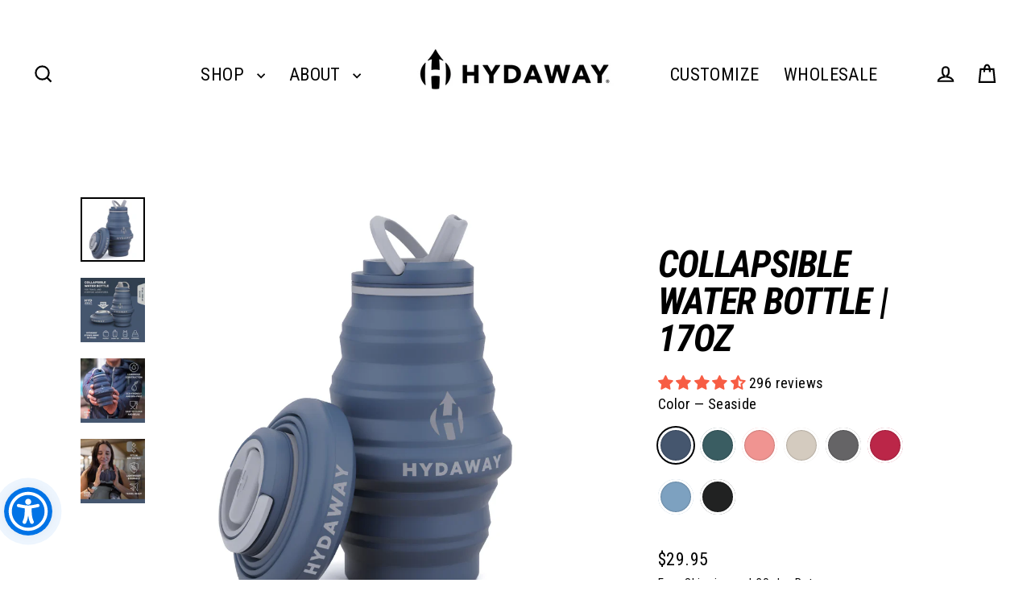

--- FILE ---
content_type: text/html; charset=utf-8
request_url: https://shop.myhydaway.com/collections/hydration/products/collapsible-water-bottle-17oz
body_size: 95358
content:
<!doctype html>
<html class="no-js" lang="en" dir="ltr">
<head>

<script async src="//shop.myhydaway.com/cdn/shop/t/29/assets/avada-cookiebar-gcm-integration.js?v=126193589784249790441765293805"></script>

  <!-- Google Tag Manager -->
<script>(function(w,d,s,l,i){w[l]=w[l]||[];w[l].push({'gtm.start':
new Date().getTime(),event:'gtm.js'});var f=d.getElementsByTagName(s)[0],
j=d.createElement(s),dl=l!='dataLayer'?'&l='+l:'';j.async=true;j.src=
'https://www.googletagmanager.com/gtm.js?id='+i+dl;f.parentNode.insertBefore(j,f);
})(window,document,'script','dataLayer','GTM-TKG5V9P');</script>
<!-- End Google Tag Manager -->

  <!-- Start of Shoplift scripts -->
<!-- 2025-09-29T18:09:19.3413314Z -->
<style>.shoplift-hide { opacity: 0 !important; }</style>
<style id="sl-preview-bar-hide">#preview-bar-iframe, #PBarNextFrameWrapper { display: none !important; }</style>
<script type="text/javascript">(function(rootPath, template, themeRole, themeId, isThemePreview){ /* Generated on 2026-01-18T10:04:25.2332637Z */var gt=Object.defineProperty;var mt=(R,x,V)=>x in R?gt(R,x,{enumerable:!0,configurable:!0,writable:!0,value:V}):R[x]=V;var w=(R,x,V)=>mt(R,typeof x!="symbol"?x+"":x,V);(function(){"use strict";var R=document.createElement("style");R.textContent=`#shoplift-preview-control{position:fixed;max-width:332px;height:56px;background-color:#141414;z-index:9999;bottom:20px;display:flex;border-radius:8px;box-shadow:13px 22px 7px #0000,9px 14px 7px #00000003,5px 8px 6px #0000000d,2px 4px 4px #00000017,1px 1px 2px #0000001a,0 0 #0000001a;align-items:center;margin:0 auto;left:16px;right:16px;opacity:0;transform:translateY(20px);visibility:hidden;transition:opacity .4s ease-in-out,transform .4s ease-in-out,visibility 0s .4s}#shoplift-preview-control.visible{opacity:1;transform:translateY(0);visibility:visible;transition:opacity .4s ease-in-out,transform .4s ease-in-out,visibility 0s 0s}#shoplift-preview-control *{font-family:Inter,sans-serif;color:#fff;box-sizing:border-box;font-size:16px}#shoplift-preview-variant-title{font-weight:400;line-height:140%;font-size:16px;text-align:start;letter-spacing:-.16px;flex-grow:1;text-wrap:nowrap;overflow:hidden;text-overflow:ellipsis}#shoplift-preview-variant-selector{position:relative;display:block;padding:6px 0;height:100%;min-width:0;flex:1 1 auto}#shoplift-preview-variant-menu-trigger{border:none;cursor:pointer;width:100%;background-color:transparent;padding:0 16px;border-left:1px solid #333;border-right:1px solid #333;height:100%;display:flex;align-items:center;justify-content:start;gap:8px}#shoplift-preview-variant-selector .menu-variant-label{width:24px;height:24px;border-radius:50%;padding:6px;display:flex;justify-content:center;align-items:center;font-size:12px;font-style:normal;font-weight:600;line-height:100%;letter-spacing:-.12px;flex-shrink:0}#shoplift-preview-variant-selector .preview-variant-menu{position:absolute;bottom:110%;transform:translate3d(0,20px,0);visibility:hidden;pointer-events:none;opacity:0;cursor:pointer;background-color:#141414;border:1px solid #141414;border-radius:6px;width:100%;max-height:156px;overflow-y:auto;box-shadow:0 8px 16px #0003;z-index:1;transition:opacity .3s ease-in-out,transform .3s ease-in-out,visibility 0s .3s}#shoplift-preview-variant-selector .preview-variant-menu.preview-variant-menu__visible{visibility:visible;pointer-events:auto;opacity:100;transform:translateZ(0);transition:opacity .3s ease-in-out,transform .3s ease-in-out,visibility 0s 0s}@media screen and (max-width: 400px){#shoplift-preview-variant-selector .preview-variant-menu{position:fixed;left:0;right:0;width:auto;bottom:110%}}#shoplift-preview-variant-selector .preview-variant-menu .preview-variant-menu--item{padding:12px 16px;display:flex;overflow:hidden}#shoplift-preview-variant-selector .preview-variant-menu .preview-variant-menu--item .menu-variant-label{margin-right:6px}#shoplift-preview-variant-selector .preview-variant-menu .preview-variant-menu--item span{overflow:hidden;text-overflow:ellipsis;text-wrap:nowrap;white-space:nowrap;color:#f6f6f6;font-size:14px;font-style:normal;font-weight:500}#shoplift-preview-variant-selector .preview-variant-menu .preview-variant-menu--item:hover{background-color:#545454}#shoplift-preview-variant-selector .preview-variant-menu .preview-variant-menu--item:last-of-type{border-bottom-left-radius:6px;border-bottom-right-radius:6px}#shoplift-preview-variant-selector .preview-variant-menu .preview-variant-menu--item:first-of-type{border-top-left-radius:6px;border-top-right-radius:6px}#shoplift-preview-control div:has(#shoplift-exit-preview-button){padding:0 16px}#shoplift-exit-preview-button{padding:6px 8px;font-weight:500;line-height:75%;border-radius:4px;background-color:transparent;border:none;text-decoration:none}#shoplift-exit-preview-button:hover{cursor:pointer;background-color:#333}`,document.head.appendChild(R);var x=" daum[ /]| deusu/| yadirectfetcher|(?:^|[^g])news(?!sapphire)|(?<! (?:channel/|google/))google(?!(app|/google| pixel))|(?<! cu)bots?(?:\\b|_)|(?<!(?: ya| yandex|^job|inapp;) ?)search|(?<!(?:lib))http|(?<![hg]m)score|@[a-z][\\w-]+\\.|\\(\\)|\\.com|\\b\\d{13}\\b|^<|^[\\w \\.\\-\\(?:\\):]+(?:/v?\\d+(?:\\.\\d+)?(?:\\.\\d{1,10})*?)?(?:,|$)|^[^ ]{50,}$|^\\d+\\b|^\\w+/[\\w\\(\\)]*$|^active|^ad muncher|^amaya|^avsdevicesdk/|^biglotron|^bot|^bw/|^clamav[ /]|^client/|^cobweb/|^custom|^ddg[_-]android|^discourse|^dispatch/\\d|^downcast/|^duckduckgo|^facebook|^getright/|^gozilla/|^hobbit|^hotzonu|^hwcdn/|^jeode/|^jetty/|^jigsaw|^microsoft bits|^movabletype|^mozilla/\\d\\.\\d \\(compatible;?\\)$|^mozilla/\\d\\.\\d \\w*$|^navermailapp|^netsurf|^offline|^owler|^postman|^python|^rank|^read|^reed|^rest|^rss|^snapchat|^space bison|^svn|^swcd |^taringa|^thumbor/|^track|^valid|^w3c|^webbandit/|^webcopier|^wget|^whatsapp|^wordpress|^xenu link sleuth|^yahoo|^yandex|^zdm/\\d|^zoom marketplace/|^{{.*}}$|admin|analyzer|archive|ask jeeves/teoma|bit\\.ly/|bluecoat drtr|browsex|burpcollaborator|capture|catch|check|chrome-lighthouse|chromeframe|classifier|clean|cloud|crawl|cypress/|dareboost|datanyze|dejaclick|detect|dmbrowser|download|evc-batch/|feed|firephp|gomezagent|headless|httrack|hubspot marketing grader|hydra|ibisbrowser|images|insight|inspect|iplabel|ips-agent|java(?!;)|library|mail\\.ru/|manager|measure|neustar wpm|node|nutch|offbyone|optimize|pageburst|pagespeed|parser|perl|phantomjs|pingdom|powermarks|preview|proxy|ptst[ /]\\d|reputation|resolver|retriever|rexx;|rigor|rss\\b|scan|scrape|server|sogou|sparkler/|speedcurve|spider|splash|statuscake|synapse|synthetic|tools|torrent|trace|transcoder|url|virtuoso|wappalyzer|watch|webglance|webkit2png|whatcms/|zgrab",V=/bot|spider|crawl|http|lighthouse/i,D;function W(){if(D instanceof RegExp)return D;try{D=new RegExp(x,"i")}catch{D=V}return D}function J(c){return!!c&&W().test(c)}class M{constructor(){w(this,"timestamp");this.timestamp=new Date}}class Y extends M{constructor(e,i,s){super();w(this,"type");w(this,"testId");w(this,"hypothesisId");this.type=3,this.testId=e,this.hypothesisId=i,this.timestamp=s}}class Z extends M{constructor(e){super();w(this,"type");w(this,"path");this.type=4,this.path=e}}class Q extends M{constructor(e){super();w(this,"type");w(this,"cart");this.type=5,this.cart=e}}class N extends Error{constructor(){super();w(this,"isBot");this.isBot=!0}}function X(c,t,e){for(const i of t.selectors){const s=c.querySelectorAll(i.cssSelector);for(let r=0;r<s.length;r++)e(t.testId,t.hypothesisId)}q(c,t,(i,s,r,n,o)=>o(s,r),e)}function L(c,t,e){for(const i of t.selectors)U(c,t.testId,t.hypothesisId,i,e??(()=>{}));q(c,t,U,e??(()=>{}))}function F(c){return c.urlPatterns.reduce((t,e)=>{switch(e.operator){case"contains":return t+`.*${e}.*`;case"endsWith":return t+`.*${e}`;case"startsWith":return t+`${e}.*`}},"")}function q(c,t,e,i){new MutationObserver(()=>{for(const r of t.selectors)e(c,t.testId,t.hypothesisId,r,i)}).observe(c.documentElement,{childList:!0,subtree:!0})}function U(c,t,e,i,s){const r=c.querySelectorAll(i.cssSelector);for(let n=0;n<r.length;n++){let o=r.item(n);if(o instanceof HTMLElement&&o.dataset.shoplift!==""){o.dataset.shoplift="";for(const a of i.actions.sort(at))o=tt(c,i.cssSelector,o,a)}}return r.length>0&&s?(s(t,e),!0):!1}function tt(c,t,e,i){switch(i.type){case"innerHtml":e.innerHTML=i.value;break;case"attribute":et(e,i.scope,i.value);break;case"css":it(c,t,i.value);break;case"js":st(c,e,i);break;case"copy":return rt(e);case"remove":ot(e);break;case"move":nt(e,parseInt(i.value));break}return e}function et(c,t,e){c.setAttribute(t,e)}function it(c,t,e){var s;const i=c.createElement("style");i.innerHTML=`${t} { ${e} }`,(s=c.getElementsByTagName("head")[0])==null||s.appendChild(i)}function st(c,t,e){Function("document","element",`"use strict"; ${e.value}`)(c,t)}function rt(c){const t=c.cloneNode(!0);if(!c.parentNode)throw"Can't copy node outside of DOM";return c.parentNode.insertBefore(t,c.nextSibling),t}function ot(c){c.remove()}function nt(c,t){if(t===0)return;const e=Array.prototype.slice.call(c.parentElement.children).indexOf(c),i=Math.min(Math.max(e+t,0),c.parentElement.children.length-1);c.parentElement.children.item(i).insertAdjacentElement(t>0?"afterend":"beforebegin",c)}function at(c,t){return z(c)-z(t)}function z(c){return c.type==="copy"||c.type==="remove"?0:1}var k=(c=>(c[c.Template=0]="Template",c[c.Theme=1]="Theme",c[c.UrlRedirect=2]="UrlRedirect",c[c.Script=3]="Script",c[c.Dom=4]="Dom",c[c.Price=5]="Price",c))(k||{});const lt="data:image/svg+xml,%3csvg%20width='12'%20height='12'%20viewBox='0%200%2012%2012'%20fill='none'%20xmlns='http://www.w3.org/2000/svg'%3e%3cpath%20d='M9.96001%207.90004C9.86501%207.90004%209.77001%207.86504%209.69501%207.79004L6.43501%204.53004C6.19501%204.29004%205.80501%204.29004%205.56501%204.53004L2.30501%207.79004C2.16001%207.93504%201.92001%207.93504%201.77501%207.79004C1.63001%207.64504%201.63001%207.40504%201.77501%207.26004L5.03501%204.00004C5.56501%203.47004%206.43001%203.47004%206.96501%204.00004L10.225%207.26004C10.37%207.40504%2010.37%207.64504%2010.225%207.79004C10.15%207.86004%2010.055%207.90004%209.96001%207.90004Z'%20fill='white'/%3e%3c/svg%3e",ct="data:image/svg+xml,%3csvg%20width='14'%20height='24'%20viewBox='0%200%2014%2024'%20fill='none'%20xmlns='http://www.w3.org/2000/svg'%3e%3cpath%20d='M12.3976%2014.5255C12.2833%2013.8788%2012.0498%2013.3024%2011.6952%2012.7961C11.3416%2012.2898%2010.9209%2011.8353%2010.4353%2011.4317C9.94868%2011.0291%209.43546%2010.6488%208.89565%2010.292C8.48487%2010.049%208.09577%209.78565%207.72637%209.50402C7.35697%209.2224%207.08016%208.89503%206.89694%208.51987C6.71273%208.14471%206.67826%207.69533%206.79055%207.1697C6.86345%206.83216%206.97476%206.54647%207.12351%206.31162C7.27324%206.07778%207.47124%205.89986%207.7175%205.77684C7.96377%205.65483%208.21989%205.59383%208.48389%205.59383C8.88087%205.59383%209.17639%205.7016%209.3734%205.91714C9.56943%206.13268%209.68271%206.42345%209.71424%206.78946C9.74576%207.15547%209.72015%207.55401%209.63839%207.98509C9.55663%208.41617%209.43645%208.84724%209.27687%209.27934L13.5127%208.80149C13.9638%207.52656%2014.1017%206.42447%2013.9264%205.49725C13.751%204.56901%2013.2664%203.85122%2012.4724%203.34491C12.239%203.19648%2011.9779%203.07041%2011.6893%202.96569L12.0026%201.50979L9.86397%200L7.3875%201.50979L7.11169%202.78878C6.65166%202.8874%206.21724%203.01957%205.8114%203.19038C4.85292%203.594%204.06684%204.15115%203.45117%204.86385C2.83452%205.57655%202.42571%206.40108%202.22378%207.33847C2.06616%208.06947%202.04942%208.70796%202.17551%209.25087C2.30061%209.7948%202.52028%2010.2828%202.8355%2010.7139C3.14974%2011.145%203.51816%2011.5344%203.93977%2011.881C4.36039%2012.2288%204.782%2012.5521%205.20164%2012.851C5.68334%2013.1702%206.13844%2013.5169%206.56497%2013.8921C6.99052%2014.2672%207.31954%2014.7125%207.55004%2015.228C7.78055%2015.7445%207.81502%2016.3769%207.65347%2017.1262C7.56482%2017.5389%207.43676%2017.8765%207.27028%2018.1388C7.10381%2018.4011%206.89596%2018.5983%206.64772%2018.7295C6.3985%2018.8606%206.12071%2018.9267%205.8114%2018.9267C5.21641%2018.9267%204.79776%2018.6034%204.62833%2018.1632C4.4589%2017.7229%204.47367%2017.2583%204.60075%2016.5639C4.72782%2015.8705%205.05092%2015.1395%205.37107%2014.3699H1.17665C1.17665%2014.3699%200.207341%2016.1115%200.0310135%2017.6762C-0.0655232%2018.5302%200.0635208%2019.2653%200.41519%2019.8844C0.76686%2020.5036%201.33032%2020.9814%202.10655%2021.319C2.39222%2021.443%202.7104%2021.5447%203.05813%2021.623L2.54589%2024H7.17473L7.7047%2021.5386C8.08493%2021.442%208.43857%2021.3231%208.76562%2021.1787C9.73985%2020.7476%2010.52%2020.1427%2011.1071%2019.3649C11.6932%2018.5871%2012.0873%2017.7291%2012.2892%2016.7917C12.4744%2015.9295%2012.5099%2015.1741%2012.3966%2014.5275L12.3976%2014.5255Z'%20fill='white'/%3e%3c/svg%3e";async function dt(c){let t=c.replace(/-/g,"+").replace(/_/g,"/");for(;t.length%4;)t+="=";const e=atob(t),i=Uint8Array.from(e,n=>n.charCodeAt(0)),s=new Blob([i]).stream().pipeThrough(new DecompressionStream("gzip")),r=await new Response(s).text();return JSON.parse(r)}function O(c,t){return typeof t=="string"&&/\d{4}-\d{2}-\d{2}T\d{2}:\d{2}:\d{2}.\d+(?:Z|[+-]\d+)/.test(t)?new Date(t):t}function H(c,t){return t}function E(c,t=!1,e=!1,i=","){const s=c/100;if(e){const n=Math.round(s).toLocaleString("en-US");return i!==","?n.replace(/,/g,i):n}else{const r=t?",":".",n=s.toFixed(2).split("."),o=parseInt(n[0],10),a=n[1]??"00",l=o.toLocaleString("en-US");return i!==","?`${l.replace(/,/g,i)}${r}${a}`:t?`${l.replace(/,/g,".")}${r}${a}`:`${l}${r}${a}`}}function $(c,t,e,i){const s=t.replace("{{amount}}",E(c,!1,!1)).replace("{{amount_no_decimals}}",E(c,!1,!0)).replace("{{amount_with_comma_separator}}",E(c,!0,!1)).replace("{{amount_no_decimals_with_comma_separator}}",E(c,!0,!0)).replace("{{amount_with_space_separator}}",E(c,!1,!1," ")).replace("{{amount_no_decimals_with_space_separator}}",E(c,!1,!0," ")).replace("{{amount_with_apostrophe_separator}}",E(c,!1,!1,"'")).replace("{{amount_no_decimals_with_apostrophe_separator}}",E(c,!1,!0,"'")).replace("{{amount_with_period_and_space_separator}}",E(c,!1,!1,". ")).replace("{{amount_no_decimals_with_period_and_space_separator}}",E(c,!1,!0,". "));return i?`${s} ${e}`:s}function B(c){return c.replace(/[^\d.,\s-]/g,"").trim()}function ht(c){const t=new Map;for(const[e,i,s]of c.v)t.set(e,{priceInCents:i,compareAtPriceInCents:s});return t}function pt(c,t,e,i){const{priceInCents:s,compareAtPriceInCents:r}=e,{mf:n,c:o,cce:a}=i;if(c.getAttribute("data-sl-attribute-p")===t)c.innerHTML=$(s,n,o,a);else if(c.getAttribute("data-sl-attribute-cap")===t)r<=0||r<=s?c.remove():c.innerHTML=$(r,n,o,a);else if(c.getAttribute("data-sl-attribute-discount")===t&&!(r<=0||r<=s)){const h=Math.round((r-s)/r*100),u=B($(r-s,n,o,!1)),p=c.getAttribute("data-sl-format")||"percent";p==="percent"?c.textContent=`-${h}%`:p==="amount"?c.textContent=`-${u}`:p==="both"&&(c.textContent=`-${h}% (-${u})`)}}function ut(c){const t=[],e={id:"url-pattern",operator:"contains",value:"/"};for(const[i,s,r]of c.v){t.push({id:`p-${i}`,cssSelector:`[data-sl-attribute-p="${i}"]`,urlPatterns:[e],actions:[{id:`p-action-${i}`,type:"innerHtml",scope:"price",value:$(s,c.mf,c.c,c.cce)}]});const n=r<=0||r<=s;if(t.push({id:`cap-${i}`,cssSelector:`[data-sl-attribute-cap="${i}"]`,urlPatterns:[e],actions:[{id:`cap-action-${i}`,type:n?"remove":"innerHtml",scope:"compare-at-price",value:n?"":$(r,c.mf,c.c,c.cce)}]}),!n&&r>s){const o=Math.round((r-s)/r*100),a=B($(r-s,c.mf,c.c,!1));t.push({id:`d-${i}`,cssSelector:`[data-sl-attribute-discount="${i}"]`,urlPatterns:[e],actions:[{id:`d-action-${i}`,type:"js",scope:null,value:`(function(doc, el) {              var format = el.getAttribute('data-sl-format') || 'percent';              if (format === 'percent') {                el.textContent = '-${o}%';              } else if (format === 'amount') {                el.textContent = '-${a}';              } else if (format === 'both') {                el.textContent = '-${o}% (-${a})';              }            })`}]})}}return t}let G=!1;class ft{constructor(t,e,i,s,r,n,o,a,l,h,u){w(this,"DATA_SL_ATTRIBUTE_P","data-sl-attribute-p");w(this,"DATA_SL_TEST_ID","data-sl-test-id");w(this,"VIEWPORT_TRACK_THRESHOLD",.5);w(this,"temporarySessionKey","Shoplift_Session");w(this,"essentialSessionKey","Shoplift_Essential");w(this,"analyticsSessionKey","Shoplift_Analytics");w(this,"priceSelectorsSessionKey","Shoplift_PriceSelectors");w(this,"legacySessionKey");w(this,"cssHideClass");w(this,"testConfigs");w(this,"inactiveTestConfigs");w(this,"testsFilteredByAudience");w(this,"sendPageView");w(this,"shopliftDebug");w(this,"gaConfig");w(this,"getCountryTimeout");w(this,"state");w(this,"shopifyAnalyticsId");w(this,"cookie",document.cookie);w(this,"isSyncing",!1);w(this,"isSyncingGA",!1);w(this,"fetch");w(this,"localStorageSet");w(this,"localStorageGet");w(this,"sessionStorageSet",window.sessionStorage.setItem.bind(window.sessionStorage));w(this,"sessionStorageGet",window.sessionStorage.getItem.bind(window.sessionStorage));w(this,"urlParams",new URLSearchParams(window.location.search));w(this,"device");w(this,"logHistory");w(this,"activeViewportObservers",new Map);w(this,"_priceTestProductIds",null);this.shop=t,this.host=e,this.eventHost=i,this.disableReferrerOverride=a,this.logHistory=[],this.legacySessionKey=`SHOPLIFT_SESSION_${this.shop}`,this.cssHideClass=s?"shoplift-hide":"",this.testConfigs=h.map(d=>({...d,startAt:new Date(d.startAt),statusHistory:d.statusHistory.map(v=>({...v,createdAt:new Date(v.createdAt)}))})),this.inactiveTestConfigs=u,this.sendPageView=!!r,this.shopliftDebug=n===!0,this.gaConfig=o!=={"sendEvents":false,"mode":"gtag"}?o:{sendEvents:!1},this.fetch=window.fetch.bind(window),this.localStorageSet=window.localStorage.setItem.bind(window.localStorage),this.localStorageGet=window.localStorage.getItem.bind(window.localStorage);const p=this.getDeviceType();this.device=p!=="tablet"?p:"mobile",this.state=this.loadState(),this.shopifyAnalyticsId=this.getShopifyAnalyticsId(),this.testsFilteredByAudience=h.filter(d=>d.status=="active"),this.getCountryTimeout=l===1000?1e3:l,this.log("State Loaded",JSON.stringify(this.state))}deriveCategoryFromExistingTests(){if(!this.state.temporary.testCategory&&this.state.essential.visitorTests.length>0){const t=this.state.essential.visitorTests.some(e=>{if(!e.hypothesisId)return!1;const i=this.getHypothesis(e.hypothesisId);return i&&["theme","basicScript","price"].includes(i.type)});this.state.temporary.testCategory=t?"global":"conditional",this.persistTemporaryState(),this.log("Derived test category from existing visitorTests: %s",this.state.temporary.testCategory)}}async init(){var t;try{if(this.log("Shoplift script initializing"),window.Shopify&&window.Shopify.designMode){this.log("Skipping script for design mode");return}if(window.location.href.includes("slScreenshot=true")){this.log("Skipping script for screenshot");return}if(window.location.hostname.endsWith(".edgemesh.com")){this.log("Skipping script for preview");return}if(window.location.href.includes("isShopliftMerchant")){const i=this.urlParams.get("isShopliftMerchant")==="true";this.log("Setting merchant session to %s",i),this.state.temporary.isMerchant=i,this.persistTemporaryState()}if(this.state.temporary.isMerchant){this.log("Setting up preview for merchant"),typeof window.shoplift!="object"&&this.setShopliftStub(),this.state.temporary.previewConfig||this.hidePage(),await this.initPreview(),(t=document.querySelector("#sl-preview-bar-hide"))==null||t.remove();return}if(this.state.temporary.previewConfig=void 0,J(navigator.userAgent))return;if(navigator.userAgent.includes("Chrome/118")){this.log("Random: %o",[Math.random(),Math.random(),Math.random()]);const i=await this.makeRequest({url:`${this.eventHost}/api/v0/events/ip`,method:"get"}).then(s=>s==null?void 0:s.json());this.log(`IP: ${i}`),this.makeRequest({url:`${this.eventHost}/api/v0/logs`,method:"post",data:JSON.stringify(this.debugState(),H)}).catch()}if(this.shopifyAnalyticsId=this.getShopifyAnalyticsId(),this.monitorConsentChange(),this.checkForThemePreview())return;if(!this.disableReferrerOverride&&this.state.temporary.originalReferrer!=null){this.log(`Overriding referrer from '${document.referrer}' to '${this.state.temporary.originalReferrer}'`);const i=this.state.temporary.originalReferrer;delete this.state.temporary.originalReferrer,this.persistTemporaryState(),Object.defineProperty(document,"referrer",{get:()=>i,enumerable:!0,configurable:!0})}if(await this.refreshVisitor(this.shopifyAnalyticsId),await this.handleVisitorTest()){this.log("Redirecting for visitor test");return}this.setShoplift(),this.showPage(),this.ensureCartAttributesForExistingPriceTests(!1),await this.finalize(),console.log("SHOPLIFT SCRIPT INITIALIZED!")}catch(e){if(e instanceof N)return;throw e}finally{typeof window.shoplift!="object"&&this.setShopliftStub()}}getVariantColor(t){switch(t){case"a":return{text:"#141414",bg:"#E2E2E2"};case"b":return{text:"rgba(255, 255, 255, 1)",bg:"rgba(37, 99, 235, 1)"}}}getDefaultVariantTitle(t){return t.title?t.title:t.type==="price"?t.isControl?"Original prices":"Variant prices":t.isControl?"Original":"Untitled variant "+t.label.toUpperCase()}async initPreview(){const t=this.urlParams.get("previewConfig");if(t){this.state.temporary.previewConfig=void 0,this.log("Setting up the preview"),this.log("Found preview config, writing to temporary state");const e=await dt(t);if(this.state.temporary.previewConfig=e,this.state.temporary.previewConfig.testTypeCategory===k.Price){this.hidePage(!0);const s=this.state.temporary.previewConfig;let r=`${this.host}/api/dom-selectors/${s.storeId}/${s.testId}/${s.isDraft||!1}`;s.shopifyProductId&&(r+=`?productId=${s.shopifyProductId}`);const n=await this.makeJsonRequest({method:"get",url:r}).catch(o=>(this.log("Error getting domSelectors",o),null));s.variants.forEach(o=>{var a;return o.domSelectors=(a=n[o.id])==null?void 0:a.domSelectors})}this.persistTemporaryState();const i=new URL(window.location.toString());i.searchParams.delete("previewConfig"),this.queueRedirect(i)}else if(this.state.temporary.previewConfig){this.showPage();const e=this.state.temporary.previewConfig;e.testTypeCategory===k.Template&&this.handleTemplatePreview(e)&&this.initPreviewControls(e),e.testTypeCategory===k.UrlRedirect&&this.handleUrlPreview(e)&&this.initPreviewControls(e),e.testTypeCategory===k.Script&&this.handleScriptPreview(e)&&this.initPreviewControls(e),e.testTypeCategory===k.Price&&await this.handlePricePreview(e)&&this.initPreviewControls(e)}}initPreviewControls(t){document.addEventListener("DOMContentLoaded",()=>{const e=t.variants.find(v=>v.id===t.currentVariant),i=(e==null?void 0:e.label)||"a",s=t.variants,r=document.createElement("div");r.id="shoplift-preview-control";const n=document.createElement("div"),o=document.createElement("img");o.src=ct,o.height=24,o.width=14,n.style.padding="0 16px",n.style.lineHeight="100%",n.appendChild(o),r.appendChild(n);const a=document.createElement("div");a.id="shoplift-preview-variant-selector";const l=document.createElement("button");l.id="shoplift-preview-variant-menu-trigger";const h=document.createElement("div");h.className="menu-variant-label",h.style.backgroundColor=this.getVariantColor(i).bg,h.style.color=this.getVariantColor(i).text,h.innerText=i.toUpperCase(),l.appendChild(h);const u=document.createElement("span");if(u.id="shoplift-preview-variant-title",u.innerText=e?this.getDefaultVariantTitle(e):"Untitled variant "+i.toUpperCase(),l.appendChild(u),s.length>1){const v=document.createElement("img");v.src=lt,v.width=12,v.height=12,v.style.height="12px",v.style.width="12px",l.appendChild(v);const T=document.createElement("div");T.className="preview-variant-menu";for(const m of t.variants.filter(C=>C.id!==t.currentVariant)){const C=document.createElement("div");C.className="preview-variant-menu--item";const A=document.createElement("div");A.className="menu-variant-label",A.style.backgroundColor=this.getVariantColor(m.label).bg,A.style.color=this.getVariantColor(m.label).text,A.style.flexShrink="0",A.innerText=m.label.toUpperCase(),C.appendChild(A);const y=document.createElement("span");y.innerText=this.getDefaultVariantTitle(m),C.appendChild(y),C.addEventListener("click",()=>{this.pickVariant(m.id)}),T.appendChild(C)}a.appendChild(T),l.addEventListener("click",()=>{T.className!=="preview-variant-menu preview-variant-menu__visible"?T.classList.add("preview-variant-menu__visible"):T.classList.remove("preview-variant-menu__visible")}),document.addEventListener("click",m=>{m.target instanceof Element&&!l.contains(m.target)&&T.className==="preview-variant-menu preview-variant-menu__visible"&&T.classList.remove("preview-variant-menu__visible")})}else l.style.pointerEvents="none",h.style.margin="0";a.appendChild(l),r.appendChild(a);const p=document.createElement("div"),d=document.createElement("button");d.id="shoplift-exit-preview-button",d.innerText="Exit",p.appendChild(d),d.addEventListener("click",()=>{this.exitPreview()}),r.appendChild(p),document.body.appendChild(r),requestAnimationFrame(()=>{r.classList.add("visible")})}),this.ensureCartAttributesForExistingPriceTests(!0)}pickVariant(t){var e,i,s,r;if(this.state.temporary.previewConfig){const n=this.state.temporary.previewConfig,o=new URL(window.location.toString());if(n.testTypeCategory===k.UrlRedirect){const a=(e=n.variants.find(l=>l.id===n.currentVariant))==null?void 0:e.redirectUrl;if(o.pathname===a){const l=(i=n.variants.find(h=>h.id===t))==null?void 0:i.redirectUrl;l&&(o.pathname=l)}}if(n.testTypeCategory===k.Template){const a=(s=n.variants.find(l=>l.id===n.currentVariant))==null?void 0:s.pathName;if(a&&o.pathname===a){const l=(r=n.variants.find(h=>h.id===t))==null?void 0:r.pathName;l&&l!==a&&(o.pathname=l)}}n.currentVariant=t,this.persistTemporaryState(),this.queueRedirect(o)}}exitPreview(){var e,i,s,r;const t=new URL(window.location.toString());if(((e=this.state.temporary.previewConfig)==null?void 0:e.testTypeCategory)===k.Template&&t.searchParams.delete("view"),((i=this.state.temporary.previewConfig)==null?void 0:i.testTypeCategory)===k.Script&&t.searchParams.delete("slVariant"),((s=this.state.temporary.previewConfig)==null?void 0:s.testTypeCategory)===k.UrlRedirect){const o=this.state.temporary.previewConfig.variants.filter(l=>!l.isControl&&l.redirectUrl!==null).map(l=>l.redirectUrl),a=(r=this.state.temporary.previewConfig.variants.find(l=>l.label==="a"))==null?void 0:r.redirectUrl;o.includes(t.pathname)&&a&&(t.pathname=a)}this.state.temporary.previewConfig=void 0,this.persistTemporaryState(),this.hidePage(),this.queueRedirect(t)}handleTemplatePreview(t){const e=t.currentVariant,i=t.variants.find(a=>a.id===e);if(!i)return!1;const s=t.variants.find(a=>a.isControl);if(!s)return!1;this.log("Setting up template preview for type",s.type);const r=new URL(window.location.toString()),n=r.searchParams.get("view"),o=i.type===s.type;return!o&&!i.isControl&&template.suffix===s.affix&&this.typeFromTemplate()===s.type&&i.pathName!==null?(this.log("Hit control template type, redirecting to the variant url"),this.hidePage(),r.pathname=i.pathName,this.queueRedirect(r),!0):(!i.isControl&&this.typeFromTemplate()==i.type&&template.suffix===s.affix&&o&&n!==(i.affix||"__DEFAULT__")&&(this.log("Template type and affix match control, updating the view param"),r.searchParams.delete("view"),this.log("Setting the new viewParam to",i.affix||"__DEFAULT__"),this.hidePage(),r.searchParams.set("view",i.affix||"__DEFAULT__"),this.queueRedirect(r)),n!==null&&n!==i.affix&&(r.searchParams.delete("view"),this.hidePage(),this.queueRedirect(r)),!0)}handleUrlPreview(t){var n;const e=t.currentVariant,i=t.variants.find(o=>o.id===e),s=(n=t.variants.find(o=>o.isControl))==null?void 0:n.redirectUrl;if(!i)return!1;this.log("Setting up URL redirect preview");const r=new URL(window.location.toString());return r.pathname===s&&!i.isControl&&i.redirectUrl!==null&&(this.log("Url matches control, redirecting"),this.hidePage(),r.pathname=i.redirectUrl,this.queueRedirect(r)),!0}handleScriptPreview(t){const e=t.currentVariant,i=t.variants.find(n=>n.id===e);if(!i)return!1;this.log("Setting up script preview");const s=new URL(window.location.toString());return s.searchParams.get("slVariant")!==i.id&&(this.log("current id doesn't match the variant, redirecting"),s.searchParams.delete("slVariant"),this.log("Setting the new slVariantParam"),this.hidePage(),s.searchParams.set("slVariant",i.id),this.queueRedirect(s)),!0}async handlePricePreview(t){const e=t.currentVariant,i=t.variants.find(s=>s.id===e);return i?(this.log("Setting up price preview"),i.domSelectors&&i.domSelectors.length>0&&(L(document,{testId:t.testId,hypothesisId:i.id,selectors:i.domSelectors}),this.ensureCartAttributesForExistingPriceTests(!0)),!0):!1}async finalize(){const t=await this.getCartState();t!==null&&this.queueCartUpdate(t),this.pruneStateAndSave(),await this.syncAllEvents()}setShoplift(){this.log("Setting up public API");const e=this.urlParams.get("slVariant")==="true",i=e?null:this.urlParams.get("slVariant");window.shoplift={isHypothesisActive:async s=>{if(this.log("Script checking variant for hypothesis '%s'",s),e)return this.log("Forcing variant for hypothesis '%s'",s),!0;if(i!==null)return this.log("Forcing hypothesis '%s'",i),s===i;const r=this.testConfigs.find(o=>o.hypotheses.some(a=>a.id===s));if(!r)return this.log("No test found for hypothesis '%s'",s),!1;const n=this.state.essential.visitorTests.find(o=>o.testId===r.id);return n?(this.log("Active visitor test found",s),n.hypothesisId===s):(await this.manuallySplitVisitor(r),this.testConfigs.some(o=>o.hypotheses.some(a=>a.id===s&&this.state.essential.visitorTests.some(l=>l.hypothesisId===a.id))))},setAnalyticsConsent:async s=>{await this.onConsentChange(s,!0)},getVisitorData:()=>({visitor:this.state.analytics.visitor,visitorTests:this.state.essential.visitorTests.filter(s=>!s.isInvalid).map(s=>{const{shouldSendToGa:r,savedAt:n,...o}=s;return o})})}}setShopliftStub(){this.log("Setting up stubbed public API");const e=this.urlParams.get("slVariant")==="true",i=e?null:this.urlParams.get("slVariant");window.shoplift={isHypothesisActive:s=>Promise.resolve(e||s===i),setAnalyticsConsent:()=>Promise.resolve(),getVisitorData:()=>({visitor:null,visitorTests:[]})}}async manuallySplitVisitor(t){this.log("Starting manual split for test '%s'",t.id),await this.handleVisitorTest([t]),this.saveState(),this.syncAllEvents()}async handleVisitorTest(t){await this.filterTestsByAudience(this.testConfigs,this.state.analytics.visitor??this.buildBaseVisitor(),this.state.essential.visitorTests),this.deriveCategoryFromExistingTests(),this.clearStaleReservations();let e=t?t.filter(i=>this.testsFilteredByAudience.some(s=>s.id===i.id)):[...this.testsForUrl(this.testsFilteredByAudience),...this.domTestsForUrl(this.testsFilteredByAudience)];try{if(e.length===0)return this.log("No tests found"),!1;this.log("Checking for existing visitor test on page");const i=this.getCurrentVisitorHypothesis(e);if(i){this.log("Found current visitor test");const a=this.considerRedirect(i);return a&&(this.log("Redirecting for current visitor test"),this.redirect(i)),a}const s=this.getReservationForCurrentPage();if(s){this.log("Found matching reservation for current page: %s",s.testId);const a=this.getHypothesis(s.hypothesisId);if(a){a.type!=="price"&&this.realizeReservationForCriteria(s.entryCriteriaKey);const l=this.considerRedirect(a);return l&&this.redirect(a),l}}this.log("No active test relation for test page");const r=this.testsForUrl(this.inactiveTestConfigs.filter(a=>this.testIsPaused(a)&&a.hypotheses.some(l=>this.state.essential.visitorTests.some(h=>h.hypothesisId===l.id)))).map(a=>a.id);if(r.length>0)return this.log("Visitor has paused tests for test page, skipping test assignment: %o",r),!1;if(!this.state.temporary.testCategory){const a=this.testsFilteredByAudience.filter(h=>this.isGlobalEntryCriteria(this.getEntryCriteriaKey(h))),l=this.testsFilteredByAudience.filter(h=>!this.isGlobalEntryCriteria(this.getEntryCriteriaKey(h)));if(this.log("Category dice roll - global tests: %o, conditional tests: %o",a.map(h=>({id:h.id,title:h.title,criteria:this.getEntryCriteriaKey(h)})),l.map(h=>({id:h.id,title:h.title,criteria:this.getEntryCriteriaKey(h)}))),a.length>0&&l.length>0){const h=a.length,u=l.length,p=h+u,d=Math.random()*p;this.state.temporary.testCategory=d<h?"global":"conditional",this.log("Category dice roll: rolled %.2f of %d (global weight: %d, conditional weight: %d), selected '%s'",d,p,h,u,this.state.temporary.testCategory)}else a.length>0?(this.state.temporary.testCategory="global",this.log("Only global tests available, setting category to global")):(this.state.temporary.testCategory="conditional",this.log("Only conditional tests available, setting category to conditional"));this.persistTemporaryState()}const n=this.state.temporary.testCategory;if(this.log("Visitor test category: %s",n),n==="global"){const a=this.testsFilteredByAudience.filter(l=>!this.isGlobalEntryCriteria(this.getEntryCriteriaKey(l)));for(const l of a)this.markTestAsBlocked(l,"category:global");e=e.filter(l=>this.isGlobalEntryCriteria(this.getEntryCriteriaKey(l)))}else{const a=this.testsFilteredByAudience.filter(l=>this.isGlobalEntryCriteria(this.getEntryCriteriaKey(l)));for(const l of a)this.markTestAsBlocked(l,"category:conditional");e=e.filter(l=>!this.isGlobalEntryCriteria(this.getEntryCriteriaKey(l)))}if(e.length===0)return this.log("No tests remaining after category filter"),!1;this.createReservations(e);const o=this.getReservationForCurrentPage();if(o&&!o.isRealized){const a=this.getHypothesis(o.hypothesisId);if(a){a.type!=="price"&&this.realizeReservationForCriteria(o.entryCriteriaKey);const l=this.considerRedirect(a);return l&&(this.log("Redirecting for new test"),this.redirect(a)),l}}return!1}finally{this.includeInDomTests(),this.saveState()}}includeInDomTests(){this.applyControlForAudienceFilteredPriceTests();const t=this.getDomTestsForCurrentUrl(),e=this.getVisitorDomHypothesis(t);for(const i of t){this.log("Evaluating dom test '%s'",i.id);const s=i.hypotheses.some(d=>d.type==="price");if(this.state.essential.visitorTests.find(d=>d.testId===i.id&&d.isInvalid&&!d.hypothesisId)){if(this.log("Visitor is blocked from test '%s', applying control prices if price test",i.id),s){const d=i.hypotheses.find(v=>v.isControl);d!=null&&d.priceData&&(this.applyPriceTestWithMapLookup(i.id,d,[d],()=>{this.log("Control prices applied for blocked visitor, no metrics tracked")}),this.updatePriceTestHiddenInputs(i.id,"control",!1))}continue}const n=this.getReservationForTest(i.id);let o=null,a=!1;const l=e.find(d=>i.hypotheses.some(v=>d.id===v.id));if(n)o=this.getHypothesis(n.hypothesisId)??null,this.log("Using reserved hypothesis '%s' for test '%s'",n.hypothesisId,i.id);else if(l)o=l,this.log("Using existing hypothesis assignment for test '%s'",i.id);else if(s){const d=this.visitorActiveTestTypeWithReservations();d?(a=!0,this.log("Visitor already in test type '%s', treating as non-test for price test '%s'",d,i.id)):o=this.pickHypothesis(i)}else o=this.pickHypothesis(i);if(a&&s){const d=i.hypotheses.find(v=>v.isControl);d!=null&&d.priceData&&(this.log("Applying control prices for non-test visitor on price test '%s' (Map-based)",i.id),this.applyPriceTestWithMapLookup(i.id,d,[d],()=>{this.log("Control prices applied for non-test visitor, no metrics tracked")}),this.updatePriceTestHiddenInputs(i.id,"control",!1));continue}if(!o){this.log("Failed to pick hypothesis for test");continue}const h=i.bayesianRevision??4,u=o.type==="price",p=h>=5;if(u&&p){if(this.log(`Price test with Map-based lookup (v${h}): ${i.id}`),!o.priceData){this.log("No price data for hypothesis '%s', skipping",o.id);continue}const d=o.isControl?"control":"variant";this.log(`Setting up Map-based price test for ${d} (test: ${i.id})`),this.applyPriceTestWithMapLookup(i.id,o,i.hypotheses,v=>{const T=this.getReservationForTest(v);T&&!T.isRealized&&T.entryCriteriaKey?this.realizeReservationForCriteria(T.entryCriteriaKey):this.queueAddVisitorToTest(v,o),this.saveState(),this.queuePageView(window.location.pathname),this.syncAllEvents()});continue}if(u&&!p){this.log(`Price test without viewport tracking (v${h}): ${i.id}`);const d=this.getDomSelectorsForHypothesis(o);if(d.length===0)continue;L(document,{testId:i.id,hypothesisId:o.id,selectors:d},v=>{this.queueAddVisitorToTest(v,o),this.saveState(),this.queuePageView(window.location.pathname),this.syncAllEvents()});continue}if(!o.domSelectors||o.domSelectors.length===0){this.log("No selectors found, skipping hypothesis");continue}L(document,{testId:i.id,hypothesisId:o.id,selectors:o.domSelectors},d=>{this.queueAddVisitorToTest(d,o),this.saveState(),this.queuePageView(window.location.pathname),this.syncAllEvents()})}}considerRedirect(t){if(this.log("Considering redirect for hypothesis '%s'",t.id),t.isControl)return this.log("Skipping redirect for control"),!1;if(t.type==="basicScript"||t.type==="manualScript")return this.log("Skipping redirect for script test"),!1;const e=this.state.essential.visitorTests.find(n=>n.hypothesisId===t.id),i=new URL(window.location.toString()),r=new URLSearchParams(window.location.search).get("view");if(t.type==="theme"){if(!(t.themeId===themeId)){if(this.log("Theme id '%s' is not hypothesis theme ID '%s'",t.themeId,themeId),e&&e.themeId!==t.themeId&&(e.themeId===themeId||!this.isThemePreview()))this.log("On old theme, redirecting and updating local visitor"),e.themeId=t.themeId;else if(this.isThemePreview())return this.log("On non-test theme, skipping redirect"),!1;return this.log("Hiding page to redirect for theme test"),this.hidePage(),!0}return!1}else if(t.type!=="dom"&&t.type!=="price"&&t.affix!==template.suffix&&t.affix!==r||t.redirectPath&&!i.pathname.endsWith(t.redirectPath))return this.log("Hiding page to redirect for template test"),this.hidePage(),!0;return this.log("Not redirecting"),!1}redirect(t){if(this.log("Redirecting to hypothesis '%s'",t.id),t.isControl)return;const e=new URL(window.location.toString());if(e.searchParams.delete("view"),t.redirectPath){const i=RegExp("^(/w{2}-w{2})/").exec(e.pathname);if(i&&i.length>1){const s=i[1];e.pathname=`${s}${t.redirectPath}`}else e.pathname=t.redirectPath}else t.type==="theme"?(e.searchParams.set("_ab","0"),e.searchParams.set("_fd","0"),e.searchParams.set("_sc","1"),e.searchParams.set("preview_theme_id",t.themeId.toString())):t.type!=="urlRedirect"&&e.searchParams.set("view",t.affix);this.queueRedirect(e)}async refreshVisitor(t){if(t===null||!this.state.essential.isFirstLoad||!this.testConfigs.some(i=>i.visitorOption!=="all"))return;this.log("Refreshing visitor"),this.hidePage();const e=await this.getVisitor(t);e&&e.id&&this.updateLocalVisitor(e)}buildBaseVisitor(){return{shopifyAnalyticsId:this.shopifyAnalyticsId,device:this.device,country:null,...this.state.essential.initialState}}getInitialState(){const t=this.getUTMValue("utm_source")??"",e=this.getUTMValue("utm_medium")??"",i=this.getUTMValue("utm_campaign")??"",s=this.getUTMValue("utm_content")??"",r=window.document.referrer,n=this.device;return{createdAt:new Date,utmSource:t,utmMedium:e,utmCampaign:i,utmContent:s,referrer:r,device:n}}checkForThemePreview(){var t,e;return this.log("Checking for theme preview"),window.location.hostname.endsWith(".shopifypreview.com")?(this.log("on shopify preview domain"),this.clearThemeBar(!0,!1,this.state),(t=document.querySelector("#sl-preview-bar-hide"))==null||t.remove(),!1):this.isThemePreview()?this.state.essential.visitorTests.some(i=>i.isThemeTest&&i.hypothesisId!=null&&this.getHypothesis(i.hypothesisId)&&i.themeId===themeId)?(this.log("On active theme test, removing theme bar"),this.clearThemeBar(!1,!0,this.state),!1):this.state.essential.visitorTests.some(i=>i.isThemeTest&&i.hypothesisId!=null&&!this.getHypothesis(i.hypothesisId)&&i.themeId===themeId)?(this.log("Visitor is on an inactive theme test, redirecting to main theme"),this.redirectToMainTheme(),!0):this.state.essential.isFirstLoad?(this.log("No visitor found on theme preview, redirecting to main theme"),this.redirectToMainTheme(),!0):this.inactiveTestConfigs.some(i=>i.hypotheses.some(s=>s.themeId===themeId))?(this.log("Current theme is an inactive theme test, redirecting to main theme"),this.redirectToMainTheme(),!0):this.testConfigs.some(i=>i.hypotheses.some(s=>s.themeId===themeId))?(this.log("Falling back to clearing theme bar"),this.clearThemeBar(!1,!0,this.state),!1):(this.log("No tests on current theme, skipping script"),this.clearThemeBar(!0,!1,this.state),(e=document.querySelector("#sl-preview-bar-hide"))==null||e.remove(),!0):(this.log("Not on theme preview"),this.clearThemeBar(!0,!1,this.state),!1)}redirectToMainTheme(){this.hidePage();const t=new URL(window.location.toString());t.searchParams.set("preview_theme_id",""),this.queueRedirect(t)}testsForUrl(t){const e=new URL(window.location.href),i=this.typeFromTemplate();return t.filter(s=>s.hypotheses.some(r=>r.type!=="dom"&&r.type!=="price"&&(r.isControl&&r.type===i&&r.affix===template.suffix||r.type==="theme"||r.isControl&&r.type==="urlRedirect"&&r.redirectPath&&e.pathname.endsWith(r.redirectPath)||r.type==="basicScript"))&&(s.ignoreTestViewParameterEnforcement||!e.searchParams.has("view")||s.hypotheses.map(r=>r.affix).includes(e.searchParams.get("view")??"")))}domTestsForUrl(t){const e=new URL(window.location.href);return t.filter(i=>i.hypotheses.some(s=>s.type!=="dom"&&s.type!=="price"?!1:s.type==="price"&&s.priceData&&s.priceData.v.length>0?!0:s.domSelectors&&s.domSelectors.some(r=>new RegExp(F(r)).test(e.toString()))))}async filterTestsByAudience(t,e,i){const s=[];let r=e.country;!r&&t.some(n=>n.requiresCountry&&!i.some(o=>o.testId===n.id))&&(this.log("Hiding page to check geoip"),this.hidePage(),r=await this.makeJsonRequest({method:"get",url:`${this.eventHost}/api/v0/visitors/get-country`,signal:AbortSignal.timeout(this.getCountryTimeout)}).catch(n=>(this.log("Error getting country",n),null)));for(const n of t){if(this.log("Checking audience for test '%s'",n.id),this.state.essential.visitorTests.some(l=>l.testId===n.id&&l.hypothesisId==null)){console.log(`Skipping blocked test '${n.id}'`);continue}const o=this.visitorCreatedDuringTestActive(n.statusHistory);(i.some(l=>l.testId===n.id&&(n.device==="all"||n.device===e.device&&n.device===this.device))||this.isTargetAudience(n,e,o,r))&&(this.log("Visitor is in audience for test '%s'",n.id),s.push(n))}this.testsFilteredByAudience=s}isTargetAudience(t,e,i,s){const r=this.getChannel(e);return(t.device==="all"||t.device===e.device&&t.device===this.device)&&(t.visitorOption==="all"||t.visitorOption==="new"&&i||t.visitorOption==="returning"&&!i)&&(t.targetAudiences.length===0||t.targetAudiences.reduce((n,o)=>n||o.reduce((a,l)=>a&&l(e,i,r,s),!0),!1))}visitorCreatedDuringTestActive(t){let e="";for(const i of t){if(this.state.analytics.visitor!==null&&this.state.analytics.visitor.createdAt<i.createdAt||this.state.essential.initialState.createdAt<i.createdAt)break;e=i.status}return e==="active"}getDomTestsForCurrentUrl(){return this.domTestsForUrl(this.testsFilteredByAudience)}getCurrentVisitorHypothesis(t){return t.flatMap(e=>e.hypotheses).find(e=>e.type!=="dom"&&e.type!=="price"&&this.state.essential.visitorTests.some(i=>i.hypothesisId===e.id))}getVisitorDomHypothesis(t){return t.flatMap(e=>e.hypotheses).filter(e=>(e.type==="dom"||e.type==="price")&&this.state.essential.visitorTests.some(i=>i.hypothesisId===e.id))}getHypothesis(t){return this.testConfigs.filter(e=>e.hypotheses.some(i=>i.id===t)).map(e=>e.hypotheses.find(i=>i.id===t))[0]}getDomSelectorsForHypothesis(t){if(!t)return[];if(t.domSelectors&&t.domSelectors.length>0)return t.domSelectors;if(t.priceData){const e=`${this.priceSelectorsSessionKey}_${t.id}`;try{const s=sessionStorage.getItem(e);if(s){const r=JSON.parse(s);return t.domSelectors=r,this.log("Loaded %d price selectors from cache for hypothesis '%s'",r.length,t.id),r}}catch{}const i=ut(t.priceData);t.domSelectors=i;try{sessionStorage.setItem(e,JSON.stringify(i)),this.log("Generated and cached %d price selectors for hypothesis '%s'",i.length,t.id)}catch{this.log("Generated %d price selectors for hypothesis '%s' (cache unavailable)",i.length,t.id)}return i}return[]}hasThemeTest(t){return t.some(e=>e.hypotheses.some(i=>i.type==="theme"))}hasTestThatIsNotThemeTest(t){return t.some(e=>e.hypotheses.some(i=>i.type!=="theme"&&i.type!=="dom"&&i.type!=="price"))}hasThemeAndOtherTestTypes(t){return this.hasThemeTest(t)&&this.hasTestThatIsNotThemeTest(t)}testIsPaused(t){return t.status==="paused"||t.status==="incompatible"||t.status==="suspended"}visitorActiveTestType(){const t=this.state.essential.visitorTests.filter(e=>this.testConfigs.some(i=>i.hypotheses.some(s=>s.id==e.hypothesisId)));return t.length===0?null:t.some(e=>e.isThemeTest)?"theme":"templateOrUrlRedirect"}getReservationType(t){return t==="price"||this.isTemplateTestType(t)?"deferred":"immediate"}isTemplateTestType(t){return["product","collection","landing","index","cart","search","blog","article","collectionList"].includes(t)}getEntryCriteriaKey(t){const e=t.hypotheses.find(i=>i.isControl);if(!e)return`unknown:${t.id}`;switch(e.type){case"theme":return"global:theme";case"basicScript":return"global:autoApi";case"price":return"global:price";case"manualScript":return`conditional:manualApi:${t.id}`;case"urlRedirect":return`conditional:url:${e.redirectPath||"unknown"}`;default:return`conditional:template:${e.type}`}}isGlobalEntryCriteria(t){return t.startsWith("global:")}groupTestsByEntryCriteria(t){const e=new Map;for(const i of t){const s=this.getEntryCriteriaKey(i),r=e.get(s)||[];r.push(i),e.set(s,r)}return e}doesCurrentPageMatchEntryCriteria(t){if(this.isGlobalEntryCriteria(t))return!0;if(t==="conditional:manualApi")return!1;if(t.startsWith("conditional:url:")){const e=t.replace("conditional:url:","");return window.location.pathname.endsWith(e)}if(t.startsWith("conditional:template:")){const e=t.replace("conditional:template:","");return this.typeFromTemplate()===e}return!1}hasActiveReservation(){const t=this.getActiveReservations();return Object.values(t).some(e=>!e.isRealized)}getActiveReservation(){const t=this.getActiveReservations();return Object.values(t).find(e=>!e.isRealized)??null}clearStaleReservations(){const t=this.state.temporary.testReservations;if(!t)return;let e=!1;for(const[i,s]of Object.entries(t)){const r=this.testConfigs.find(o=>o.id===s.testId);if(!r){this.log("Test '%s' no longer in config, clearing reservation for criteria '%s'",s.testId,i),delete t[i],e=!0;continue}if(r.status!=="active"){this.log("Test '%s' status is '%s', clearing reservation for criteria '%s'",s.testId,r.status,i),delete t[i],e=!0;continue}this.testsFilteredByAudience.some(o=>o.id===s.testId)||(this.log("Visitor no longer passes audience for test '%s', clearing reservation for criteria '%s'",s.testId,i),delete t[i],e=!0)}e&&this.persistTemporaryState()}createReservations(t){if(this.state.temporary.testReservations||(this.state.temporary.testReservations={}),this.state.temporary.rolledEntryCriteria||(this.state.temporary.rolledEntryCriteria=[]),this.state.temporary.testCategory==="global"){this.createSingleReservation(t,"global");return}const i=t.filter(o=>this.doesCurrentPageMatchEntryCriteria(this.getEntryCriteriaKey(o))),s=t.filter(o=>!this.doesCurrentPageMatchEntryCriteria(this.getEntryCriteriaKey(o)));this.log("Conditional tests split - matching current page: %d, not matching: %d",i.length,s.length),i.length>0&&this.log("Tests matching current page (same pool): %o",i.map(o=>({id:o.id,title:o.title,criteria:this.getEntryCriteriaKey(o)})));const r="conditional:current-page";if(i.length>0&&!this.state.temporary.rolledEntryCriteria.includes(r)){this.createSingleReservation(i,r);for(const o of i){const a=this.getEntryCriteriaKey(o);this.state.temporary.rolledEntryCriteria.includes(a)||this.state.temporary.rolledEntryCriteria.push(a)}}const n=this.groupTestsByEntryCriteria(s);for(const[o,a]of n){if(this.state.temporary.rolledEntryCriteria.includes(o)){this.log("Already rolled for criteria '%s', skipping",o);continue}if(a.some(m=>this.state.essential.visitorTests.some(C=>C.testId===m.id))){this.log("Visitor already has VT for criteria '%s', skipping",o),this.state.temporary.rolledEntryCriteria.push(o);continue}const h=[...a].sort((m,C)=>m.id.localeCompare(C.id));this.log("Test dice roll for criteria '%s' - available tests: %o",o,h.map(m=>({id:m.id,title:m.title})));const u=Math.floor(Math.random()*h.length),p=h[u];this.log("Test dice roll: picked index %d of %d, selected test '%s' (%s)",u+1,a.length,p.id,p.title);const d=this.pickHypothesis(p);if(!d){this.log("No hypothesis picked for test '%s'",p.id);continue}const v=this.getReservationType(d.type),T={testId:p.id,hypothesisId:d.id,testType:d.type,reservationType:v,isThemeTest:d.type==="theme",themeId:d.themeId,createdAt:new Date,isRealized:!1,entryCriteriaKey:o};this.state.temporary.testReservations[o]=T,this.state.temporary.rolledEntryCriteria.push(o),this.log("Created %s reservation for test '%s' (criteria: %s)",v,p.id,o);for(const m of a)m.id!==p.id&&this.markTestAsBlocked(m,o)}this.persistTemporaryState()}createSingleReservation(t,e){if(this.state.temporary.rolledEntryCriteria.includes(e)){this.log("Already rolled for pool '%s', skipping",e);return}if(t.some(u=>this.state.essential.visitorTests.some(p=>p.testId===u.id&&!p.isInvalid))){this.log("Visitor already has VT for pool '%s', skipping",e),this.state.temporary.rolledEntryCriteria.push(e);return}if(t.length===0){this.log("No tests in pool '%s'",e);return}const s=[...t].sort((u,p)=>u.id.localeCompare(p.id));this.log("Test dice roll for pool '%s' - available tests: %o",e,s.map(u=>({id:u.id,title:u.title,criteria:this.getEntryCriteriaKey(u)})));const r=Math.floor(Math.random()*s.length),n=s[r];this.log("Test dice roll: picked index %d of %d, selected test '%s' (%s)",r,t.length,n.id,n.title);const o=this.pickHypothesis(n);if(!o){this.log("No hypothesis picked for test '%s'",n.id);return}const a=this.getReservationType(o.type),l=this.getEntryCriteriaKey(n),h={testId:n.id,hypothesisId:o.id,testType:o.type,reservationType:a,isThemeTest:o.type==="theme",themeId:o.themeId,createdAt:new Date,isRealized:!1,entryCriteriaKey:l};this.state.temporary.testReservations[l]=h,this.state.temporary.rolledEntryCriteria.push(e),this.log("Created %s reservation for test '%s' from pool '%s' (criteria: %s)",a,n.id,e,l);for(const u of t)u.id!==n.id&&this.markTestAsBlocked(u,`pool:${e}`);this.persistTemporaryState()}markTestAsBlocked(t,e){this.state.essential.visitorTests.some(i=>i.testId===t.id)||(this.log("Blocking visitor from test '%s' (reason: %s)",t.id,e),this.state.essential.visitorTests.push({createdAt:new Date,testId:t.id,hypothesisId:null,isThemeTest:t.hypotheses.some(i=>i.type==="theme"),shouldSendToGa:!1,isSaved:!0,isInvalid:!0,themeId:void 0}))}realizeReservationForCriteria(t){var s;const e=(s=this.state.temporary.testReservations)==null?void 0:s[t];if(!e)return this.log("No reservation found for criteria '%s'",t),!1;if(e.isRealized)return this.log("Reservation already realized for criteria '%s'",t),!1;if(this.state.essential.visitorTests.some(r=>r.testId===e.testId&&!r.isInvalid))return this.log("Visitor already assigned to test '%s'",e.testId),!1;const i=this.getHypothesis(e.hypothesisId);return i?(e.isRealized=!0,this.persistTemporaryState(),this.queueAddVisitorToTest(e.testId,i),this.saveState(),this.log("Realized reservation for test '%s' (criteria: %s)",e.testId,t),!0):(this.log("Hypothesis '%s' not found",e.hypothesisId),!1)}getActiveReservations(){return this.state.temporary.testReservations??{}}getReservationForCurrentPage(){const t=this.getActiveReservations();for(const[e,i]of Object.entries(t)){if(i.isRealized)continue;const s=this.testConfigs.find(r=>r.id===i.testId);if(!(!s||s.status!=="active")&&this.doesCurrentPageMatchEntryCriteria(e))return i}return null}getReservationForTest(t){const e=this.getActiveReservations();return Object.values(e).find(i=>i.testId===t)??null}getReservationTestType(){const t=this.getActiveReservations(),e=Object.values(t);if(e.length===0)return null;for(const i of e)if(i.isThemeTest)return"theme";for(const i of e)if(i.testType==="price")return"price";return e.some(i=>!i.isRealized)?"templateOrUrlRedirect":null}hasPriceTests(t){return t.some(e=>e.hypotheses.some(i=>i.type==="price"))}getPriceTestProductIds(){var e;if(this._priceTestProductIds)return this._priceTestProductIds;const t=new Set;for(const i of this.testConfigs)for(const s of i.hypotheses)if(s.type==="price"){for(const r of s.domSelectors||[]){const n=r.cssSelector.match(/data-sl-attribute-(?:p|cap)="(\d+)"/);n!=null&&n[1]&&t.add(n[1])}if((e=s.priceData)!=null&&e.v)for(const[r]of s.priceData.v)t.add(r)}return this._priceTestProductIds=t,this.log("Built price test product ID cache with %d products",t.size),t}isProductInAnyPriceTest(t){return this.getPriceTestProductIds().has(t)}visitorActiveTestTypeWithReservations(){const t=this.getActiveReservations();for(const r of Object.values(t)){if(r.isThemeTest)return"theme";if(r.testType==="price")return"price"}if(Object.values(t).some(r=>!r.isRealized)){if(this.state.temporary.testCategory==="global")for(const n of Object.values(t)){if(n.testType==="theme")return"theme";if(n.testType==="price")return"price";if(n.testType==="basicScript")return"theme"}return"templateOrUrlRedirect"}const i=this.state.essential.visitorTests.filter(r=>!r.isInvalid&&this.testConfigs.some(n=>n.hypotheses.some(o=>o.id===r.hypothesisId)));return i.length===0?null:i.some(r=>{const n=this.getHypothesis(r.hypothesisId);return(n==null?void 0:n.type)==="price"})?"price":i.some(r=>r.isThemeTest)?"theme":"templateOrUrlRedirect"}applyControlForAudienceFilteredPriceTests(){const t=this.testConfigs.filter(s=>s.status==="active"&&s.hypotheses.some(r=>r.type==="price"));if(t.length===0)return;const e=this.testsFilteredByAudience.filter(s=>s.hypotheses.some(r=>r.type==="price")),i=t.filter(s=>!e.some(r=>r.id===s.id));if(i.length!==0){this.log("Found %d price tests filtered by audience, applying control selectors",i.length);for(const s of i){const r=s.hypotheses.find(l=>l.isControl),n=this.getDomSelectorsForHypothesis(r);if(n.length===0){this.log("No control selectors for audience-filtered price test '%s'",s.id);continue}const o=new URL(window.location.href);n.some(l=>{try{return new RegExp(F(l)).test(o.toString())}catch{return!1}})&&(this.log("Applying control selectors for audience-filtered price test '%s'",s.id),L(document,{testId:s.id,hypothesisId:r.id,selectors:n},()=>{this.log("Control selectors applied for audience-filtered visitor, no metrics tracked")}),this.updatePriceTestHiddenInputs(s.id,"control",!1))}}}pickHypothesis(t){let e=Math.random();const i=t.hypotheses.reduce((r,n)=>r+n.visitorCount,0);return t.hypotheses.sort((r,n)=>r.isControl?n.isControl?0:-1:n.isControl?1:0).reduce((r,n)=>{if(r!==null)return r;const a=t.hypotheses.reduce((l,h)=>l&&h.visitorCount>20,!0)?n.visitorCount/i-n.trafficPercentage:0;return e<=n.trafficPercentage-a?n:(e-=n.trafficPercentage,null)},null)}typeFromTemplate(){switch(template.type){case"collection-list":return"collectionList";case"page":return"landing";case"article":case"blog":case"cart":case"collection":case"index":case"product":case"search":return template.type;default:return null}}queueRedirect(t){this.saveState(),this.disableReferrerOverride||(this.log(`Saving temporary referrer override '${document.referrer}'`),this.state.temporary.originalReferrer=document.referrer,this.persistTemporaryState()),window.setTimeout(()=>window.location.assign(t),0),window.setTimeout(()=>void this.syncAllEvents(),2e3)}async syncAllEvents(){const t=async()=>{if(this.isSyncing){window.setTimeout(()=>void(async()=>await t())(),500);return}try{this.isSyncing=!0,this.syncGAEvents(),await this.syncEvents()}finally{this.isSyncing=!1}};await t()}async syncEvents(){var i,s;if(!this.state.essential.consentApproved||!this.shopifyAnalyticsId||this.state.analytics.queue.length===0)return;const t=this.state.analytics.queue.length,e=this.state.analytics.queue.splice(0,t);this.log("Syncing %s events",t);try{const r={shop:this.shop,visitorDetails:{shopifyAnalyticsId:this.shopifyAnalyticsId,device:((i=this.state.analytics.visitor)==null?void 0:i.device)??this.device,country:((s=this.state.analytics.visitor)==null?void 0:s.country)??null,...this.state.essential.initialState},events:this.state.essential.visitorTests.filter(o=>!o.isInvalid&&!o.isSaved&&o.hypothesisId!=null).map(o=>new Y(o.testId,o.hypothesisId,o.createdAt)).concat(e)};await this.sendEvents(r);const n=await this.getVisitor(this.shopifyAnalyticsId);n!==null&&this.updateLocalVisitor(n);for(const o of this.state.essential.visitorTests.filter(a=>!a.isInvalid&&!a.isSaved))o.isSaved=!0,o.savedAt=Date.now()}catch{this.state.analytics.queue.splice(0,0,...e)}finally{this.saveState()}}syncGAEvents(){if(!this.gaConfig.sendEvents){if(G)return;G=!0,this.log("UseGtag is false — skipping GA Events");return}if(this.isSyncingGA){this.log("Already syncing GA - skipping GA events");return}const t=this.state.essential.visitorTests.filter(e=>e.shouldSendToGa);t.length!==0&&(this.isSyncingGA=!0,this.log("Syncing %s GA Events",t.length),Promise.allSettled(t.map(e=>this.sendGAEvent(e))).then(()=>this.log("All gtag events sent")).finally(()=>this.isSyncingGA=!1))}sendGAEvent(t){return new Promise(e=>{this.log("Sending GA Event for test %s, hypothesis %s",t.testId,t.hypothesisId);const i=()=>{this.log("GA acknowledged event for hypothesis %s",t.hypothesisId),t.shouldSendToGa=!1,this.persistEssentialState(),e()},s={exp_variant_string:`SL-${t.testId}-${t.hypothesisId}`};this.shopliftDebug&&Object.assign(s,{debug_mode:!0});function r(n,o,a){window.dataLayer=window.dataLayer||[],window.dataLayer.push(arguments)}this.gaConfig.mode==="gtag"?r("event","experience_impression",{...s,event_callback:i}):(window.dataLayer=window.dataLayer||[],window.dataLayer.push({event:"experience_impression",...s,eventCallback:i}))})}updateLocalVisitor(t){let e;({visitorTests:e,...this.state.analytics.visitor}=t),this.log("updateLocalVisitor - server returned %d tests: %o",e.length,e.map(s=>({testId:s.testId,hypothesisId:s.hypothesisId,isInvalid:s.isInvalid}))),this.log("updateLocalVisitor - local has %d tests: %o",this.state.essential.visitorTests.length,this.state.essential.visitorTests.map(s=>({testId:s.testId,hypothesisId:s.hypothesisId,isSaved:s.isSaved,isInvalid:s.isInvalid})));const i=5*60*1e3;for(const s of this.state.essential.visitorTests.filter(r=>r.isSaved&&(!r.savedAt||Date.now()-r.savedAt>i)&&!e.some(n=>n.testId===r.testId)))this.log("updateLocalVisitor - marking LOCAL test as INVALID (isSaved && not in server): testId=%s, hypothesisId=%s",s.testId,s.hypothesisId),s.isInvalid=!0;for(const s of e){const r=this.state.essential.visitorTests.findIndex(o=>o.testId===s.testId);if(!(r!==-1))this.log("updateLocalVisitor - ADDING server test (not found locally): testId=%s, hypothesisId=%s",s.testId,s.hypothesisId),this.state.essential.visitorTests.push(s);else{const o=this.state.essential.visitorTests.at(r);this.log("updateLocalVisitor - REPLACING local test with server test: testId=%s, local hypothesisId=%s -> server hypothesisId=%s, local isInvalid=%s -> false",s.testId,o==null?void 0:o.hypothesisId,s.hypothesisId,o==null?void 0:o.isInvalid),s.isInvalid=!1,s.shouldSendToGa=(o==null?void 0:o.shouldSendToGa)??!1,s.testType=o==null?void 0:o.testType,s.assignedTo=o==null?void 0:o.assignedTo,s.testTitle=o==null?void 0:o.testTitle,this.state.essential.visitorTests.splice(r,1,s)}}this.log("updateLocalVisitor - FINAL local tests: %o",this.state.essential.visitorTests.map(s=>({testId:s.testId,hypothesisId:s.hypothesisId,isSaved:s.isSaved,isInvalid:s.isInvalid}))),this.state.analytics.visitor.storedAt=new Date}async getVisitor(t){try{return await this.makeJsonRequest({method:"get",url:`${this.eventHost}/api/v0/visitors/by-key/${this.shop}/${t}`})}catch{return null}}async sendEvents(t){await this.makeRequest({method:"post",url:`${this.eventHost}/api/v0/events`,data:JSON.stringify(t)})}getUTMValue(t){const i=decodeURIComponent(window.location.search.substring(1)).split("&");for(let s=0;s<i.length;s++){const r=i[s].split("=");if(r[0]===t)return r[1]||null}return null}hidePage(t){this.log("Hiding page"),this.cssHideClass&&!window.document.documentElement.classList.contains(this.cssHideClass)&&(window.document.documentElement.classList.add(this.cssHideClass),t||setTimeout(this.removeAsyncHide(this.cssHideClass),2e3))}showPage(){this.cssHideClass&&this.removeAsyncHide(this.cssHideClass)()}getDeviceType(){function t(){let i=!1;return function(s){(/(android|bb\d+|meego).+mobile|avantgo|bada\/|blackberry|blazer|compal|elaine|fennec|hiptop|iemobile|ip(hone|od)|iris|kindle|lge |maemo|midp|mmp|mobile.+firefox|netfront|opera m(ob|in)i|palm( os)?|phone|p(ixi|re)\/|plucker|pocket|psp|series(4|6)0|symbian|treo|up\.(browser|link)|vodafone|wap|windows ce|xda|xiino/i.test(s)||/1207|6310|6590|3gso|4thp|50[1-6]i|770s|802s|a wa|abac|ac(er|oo|s\-)|ai(ko|rn)|al(av|ca|co)|amoi|an(ex|ny|yw)|aptu|ar(ch|go)|as(te|us)|attw|au(di|\-m|r |s )|avan|be(ck|ll|nq)|bi(lb|rd)|bl(ac|az)|br(e|v)w|bumb|bw\-(n|u)|c55\/|capi|ccwa|cdm\-|cell|chtm|cldc|cmd\-|co(mp|nd)|craw|da(it|ll|ng)|dbte|dc\-s|devi|dica|dmob|do(c|p)o|ds(12|\-d)|el(49|ai)|em(l2|ul)|er(ic|k0)|esl8|ez([4-7]0|os|wa|ze)|fetc|fly(\-|_)|g1 u|g560|gene|gf\-5|g\-mo|go(\.w|od)|gr(ad|un)|haie|hcit|hd\-(m|p|t)|hei\-|hi(pt|ta)|hp( i|ip)|hs\-c|ht(c(\-| |_|a|g|p|s|t)|tp)|hu(aw|tc)|i\-(20|go|ma)|i230|iac( |\-|\/)|ibro|idea|ig01|ikom|im1k|inno|ipaq|iris|ja(t|v)a|jbro|jemu|jigs|kddi|keji|kgt( |\/)|klon|kpt |kwc\-|kyo(c|k)|le(no|xi)|lg( g|\/(k|l|u)|50|54|\-[a-w])|libw|lynx|m1\-w|m3ga|m50\/|ma(te|ui|xo)|mc(01|21|ca)|m\-cr|me(rc|ri)|mi(o8|oa|ts)|mmef|mo(01|02|bi|de|do|t(\-| |o|v)|zz)|mt(50|p1|v )|mwbp|mywa|n10[0-2]|n20[2-3]|n30(0|2)|n50(0|2|5)|n7(0(0|1)|10)|ne((c|m)\-|on|tf|wf|wg|wt)|nok(6|i)|nzph|o2im|op(ti|wv)|oran|owg1|p800|pan(a|d|t)|pdxg|pg(13|\-([1-8]|c))|phil|pire|pl(ay|uc)|pn\-2|po(ck|rt|se)|prox|psio|pt\-g|qa\-a|qc(07|12|21|32|60|\-[2-7]|i\-)|qtek|r380|r600|raks|rim9|ro(ve|zo)|s55\/|sa(ge|ma|mm|ms|ny|va)|sc(01|h\-|oo|p\-)|sdk\/|se(c(\-|0|1)|47|mc|nd|ri)|sgh\-|shar|sie(\-|m)|sk\-0|sl(45|id)|sm(al|ar|b3|it|t5)|so(ft|ny)|sp(01|h\-|v\-|v )|sy(01|mb)|t2(18|50)|t6(00|10|18)|ta(gt|lk)|tcl\-|tdg\-|tel(i|m)|tim\-|t\-mo|to(pl|sh)|ts(70|m\-|m3|m5)|tx\-9|up(\.b|g1|si)|utst|v400|v750|veri|vi(rg|te)|vk(40|5[0-3]|\-v)|vm40|voda|vulc|vx(52|53|60|61|70|80|81|83|85|98)|w3c(\-| )|webc|whit|wi(g |nc|nw)|wmlb|wonu|x700|yas\-|your|zeto|zte\-/i.test(s.substr(0,4)))&&(i=!0)}(navigator.userAgent||navigator.vendor),i}function e(){let i=!1;return function(s){(/android|ipad|playbook|silk/i.test(s)||/1207|6310|6590|3gso|4thp|50[1-6]i|770s|802s|a wa|abac|ac(er|oo|s\-)|ai(ko|rn)|al(av|ca|co)|amoi|an(ex|ny|yw)|aptu|ar(ch|go)|as(te|us)|attw|au(di|\-m|r |s )|avan|be(ck|ll|nq)|bi(lb|rd)|bl(ac|az)|br(e|v)w|bumb|bw\-(n|u)|c55\/|capi|ccwa|cdm\-|cell|chtm|cldc|cmd\-|co(mp|nd)|craw|da(it|ll|ng)|dbte|dc\-s|devi|dica|dmob|do(c|p)o|ds(12|\-d)|el(49|ai)|em(l2|ul)|er(ic|k0)|esl8|ez([4-7]0|os|wa|ze)|fetc|fly(\-|_)|g1 u|g560|gene|gf\-5|g\-mo|go(\.w|od)|gr(ad|un)|haie|hcit|hd\-(m|p|t)|hei\-|hi(pt|ta)|hp( i|ip)|hs\-c|ht(c(\-| |_|a|g|p|s|t)|tp)|hu(aw|tc)|i\-(20|go|ma)|i230|iac( |\-|\/)|ibro|idea|ig01|ikom|im1k|inno|ipaq|iris|ja(t|v)a|jbro|jemu|jigs|kddi|keji|kgt( |\/)|klon|kpt |kwc\-|kyo(c|k)|le(no|xi)|lg( g|\/(k|l|u)|50|54|\-[a-w])|libw|lynx|m1\-w|m3ga|m50\/|ma(te|ui|xo)|mc(01|21|ca)|m\-cr|me(rc|ri)|mi(o8|oa|ts)|mmef|mo(01|02|bi|de|do|t(\-| |o|v)|zz)|mt(50|p1|v )|mwbp|mywa|n10[0-2]|n20[2-3]|n30(0|2)|n50(0|2|5)|n7(0(0|1)|10)|ne((c|m)\-|on|tf|wf|wg|wt)|nok(6|i)|nzph|o2im|op(ti|wv)|oran|owg1|p800|pan(a|d|t)|pdxg|pg(13|\-([1-8]|c))|phil|pire|pl(ay|uc)|pn\-2|po(ck|rt|se)|prox|psio|pt\-g|qa\-a|qc(07|12|21|32|60|\-[2-7]|i\-)|qtek|r380|r600|raks|rim9|ro(ve|zo)|s55\/|sa(ge|ma|mm|ms|ny|va)|sc(01|h\-|oo|p\-)|sdk\/|se(c(\-|0|1)|47|mc|nd|ri)|sgh\-|shar|sie(\-|m)|sk\-0|sl(45|id)|sm(al|ar|b3|it|t5)|so(ft|ny)|sp(01|h\-|v\-|v )|sy(01|mb)|t2(18|50)|t6(00|10|18)|ta(gt|lk)|tcl\-|tdg\-|tel(i|m)|tim\-|t\-mo|to(pl|sh)|ts(70|m\-|m3|m5)|tx\-9|up(\.b|g1|si)|utst|v400|v750|veri|vi(rg|te)|vk(40|5[0-3]|\-v)|vm40|voda|vulc|vx(52|53|60|61|70|80|81|83|85|98)|w3c(\-| )|webc|whit|wi(g |nc|nw)|wmlb|wonu|x700|yas\-|your|zeto|zte\-/i.test(s.substr(0,4)))&&(i=!0)}(navigator.userAgent||navigator.vendor),i}return t()?"mobile":e()?"tablet":"desktop"}removeAsyncHide(t){return()=>{t&&window.document.documentElement.classList.remove(t)}}async getCartState(){try{let t=await this.makeJsonRequest({method:"get",url:`${window.location.origin}/cart.js`});return t===null||(t.note===null&&(t=await this.makeJsonRequest({method:"post",url:`${window.location.origin}/cart/update.js`,data:JSON.stringify({note:""})})),t==null)?null:{token:t.token,total_price:t.total_price,total_discount:t.total_discount,currency:t.currency,items_subtotal_price:t.items_subtotal_price,items:t.items.map(e=>({quantity:e.quantity,variant_id:e.variant_id,key:e.key,price:e.price,final_line_price:e.final_line_price,sku:e.sku,product_id:e.product_id}))}}catch(t){return this.log("Error sending cart info",t),null}}ensureCartAttributesForExistingPriceTests(t){try{if(this.log("Checking visitor assignments for active price tests"),t&&this.state.temporary.previewConfig){const e=this.state.temporary.previewConfig;this.log("Using preview config for merchant:",e.testId);let i="variant";if(e.variants&&e.variants.length>0){const s=e.variants.find(r=>r.id===e.currentVariant);s&&s.isControl&&(i="control")}this.log("Merchant preview - updating hidden inputs:",e.testId,i),this.updatePriceTestHiddenInputs(e.testId,i,!0);return}for(const e of this.state.essential.visitorTests){const i=this.testConfigs.find(n=>n.id===e.testId);if(!i){this.log("Test config not found:",e.testId);continue}const s=i.hypotheses.find(n=>n.id===e.hypothesisId);if(!s||s.type!=="price")continue;const r=s.isControl?"control":"variant";this.log("Updating hidden inputs for price test:",e.testId,r),this.updatePriceTestHiddenInputs(e.testId,r,t)}}catch(e){this.log("Error ensuring cart attributes for existing price tests:",e)}}updatePriceTestHiddenInputs(t,e,i){try{this.cleanupPriceTestObservers();const s=`${t}:${e}:${i?"t":"f"}`,r=y=>{var g;const f=y.getAttribute("data-sl-pid");if(!f)return!0;if(i&&this.state.temporary.previewConfig){const S=this.state.temporary.previewConfig,I=e==="control"?"a":"b",P=S.variants.find(_=>_.label===I);if(!P)return!1;for(const _ of P.domSelectors||[]){const j=_.cssSelector.match(/data-sl-attribute-(?:p|cap)="(\d+)"/);if(j){const K=j[1];if(this.log(`Extracted ID from selector: ${K}, comparing to: ${f}`),K===f)return this.log("Product ID match found in preview config:",f,"variant:",P.label),!0}else this.log(`Could not extract ID from selector: ${_.cssSelector}`)}return this.log("No product ID match in preview config for:",f,"variant:",I),!1}const b=this.testConfigs.find(S=>S.id===t);if(!b)return this.log("Test config not found for testId:",t),!1;for(const S of b.hypotheses||[]){for(const I of S.domSelectors||[]){const P=I.cssSelector.match(/data-sl-attribute-(?:p|cap)="(\d+)"/);if(P&&P[1]===f)return this.log("Product ID match found in domSelectors:",f,"for test:",t),!0}if((g=S.priceData)!=null&&g.v){for(const I of S.priceData.v)if(I[0]===f)return this.log("Product ID match found in priceData:",f,"for test:",t),!0}}return this.log("No product ID match for:",f,"in test:",t),!1},n=new Set;let o=!1,a=null;const l=(y,f)=>{if(document.querySelectorAll("[data-sl-attribute-p]").forEach(g=>{if(g instanceof Element&&g.nodeType===Node.ELEMENT_NODE&&g.isConnected&&document.contains(g))try{y.observe(g,{childList:!0,subtree:!0,characterData:!0,characterDataOldValue:!0,attributes:!1})}catch(S){this.log(`Failed to observe element (${f}):`,S)}}),document.body&&document.body.isConnected)try{y.observe(document.body,{childList:!0,subtree:!0,characterData:!0,characterDataOldValue:!0,attributes:!1})}catch(g){this.log(`Failed to observe document.body (${f}):`,g)}},h=(y,f,b,g)=>{const S=y.filter(I=>{const P=I.cssSelector.match(/data-sl-attribute-(?:p|cap)="(\d+)"/);return P&&P[1]===g});this.log(`Applying ${b} DOM selectors, total: ${y.length}, filtered: ${S.length}`),S.length>0&&L(document,{testId:t,hypothesisId:f,selectors:S})},u=(y,f)=>{this.log(`Applying DOM selector changes for product ID: ${y}`),f.disconnect(),o=!0;try{if(i&&this.state.temporary.previewConfig){const b=e==="control"?"a":"b",g=this.state.temporary.previewConfig.variants.find(S=>S.label===b);if(!(g!=null&&g.domSelectors)){this.log(`No DOM selectors found for preview variant: ${b}`);return}h(g.domSelectors,g.id,"preview config",y)}else{const b=this.testConfigs.find(S=>S.id===t);if(!b){this.log(`No test config found for testId: ${t}`);return}const g=b.hypotheses.find(S=>e==="control"?S.isControl:!S.isControl);if(!(g!=null&&g.domSelectors)){this.log(`No DOM selectors found for assignment: ${e}`);return}h(g.domSelectors,g.id,"live config",y)}}finally{a!==null&&clearTimeout(a),a=window.setTimeout(()=>{o=!1,a=null,l(f,"reconnection"),this.log("Re-established innerHTML observer after DOM changes")},50)}},p=new MutationObserver(y=>{if(!o)for(const f of y){if(f.type!=="childList"&&f.type!=="characterData")continue;let b=f.target;f.type==="characterData"&&(b=f.target.parentElement||f.target.parentNode);let g=b,S=g.getAttribute("data-sl-attribute-p");for(;!S&&g.parentElement;)g=g.parentElement,S=g.getAttribute("data-sl-attribute-p");if(!S)continue;const I=g.innerHTML||g.textContent||"";let P="";f.type==="characterData"&&f.oldValue!==null&&(P=f.oldValue),this.log(`innerHTML changed on element with data-sl-attribute-p="${S}"`),P&&this.log(`Previous content: "${P}"`),this.log(`Current content: "${I}"`),u(S,p)}});l(p,"initial setup"),n.add(p);const d=new MutationObserver(y=>{y.forEach(f=>{f.addedNodes.forEach(b=>{if(b.nodeType===Node.ELEMENT_NODE){const g=b;T(g);const S=g.matches('input[name="properties[_slpt]"]')?[g]:g.querySelectorAll('input[name="properties[_slpt]"]');S.length>0&&this.log(`MutationObserver found ${S.length} new hidden input(s)`),S.forEach(I=>{const P=I.getAttribute("data-sl-pid");if(this.log(`MutationObserver checking new input with data-sl-pid="${P}"`),r(I))I.value!==s&&(I.value=s,this.log("Updated newly added hidden input:",s)),m(I);else{const _=I.getAttribute("data-sl-pid");_&&this.isProductInAnyPriceTest(_)?this.log("Preserving hidden input for product ID '%s' - belongs to a different price test",_):(I.remove(),this.log("Removed newly added non-matching hidden input for product ID:",_))}})}})})});n.add(d);const v=new MutationObserver(y=>{y.forEach(f=>{if(f.type==="attributes"&&f.attributeName==="data-sl-pid"){const b=f.target;if(this.log("AttributeObserver detected data-sl-pid attribute change on:",b.tagName),b.matches('input[name="properties[_slpt]"]')){const g=b,S=f.oldValue,I=g.getAttribute("data-sl-pid");this.log(`data-sl-pid changed from "${S}" to "${I}" - triggering payment placement updates`),r(g)?(g.value!==s&&(g.value=s,this.log("Updated hidden input after data-sl-pid change:",s)),I&&u(I,p),this.log("Re-running payment placement updates after variant change"),T(document.body)):I&&this.isProductInAnyPriceTest(I)?this.log("Preserving hidden input for product ID '%s' - belongs to a different price test",I):(g.remove(),this.log("Removed non-matching hidden input after data-sl-pid change:",I))}}})});n.add(v);const T=y=>{y.tagName==="SHOPIFY-PAYMENT-TERMS"&&(this.log("MutationObserver found new shopify-payment-terms element"),this.updateShopifyPaymentTerms(t,e));const f=y.querySelectorAll("shopify-payment-terms");f.length>0&&(this.log(`MutationObserver found ${f.length} shopify-payment-terms in added node`),this.updateShopifyPaymentTerms(t,e)),y.tagName==="AFTERPAY-PLACEMENT"&&(this.log("MutationObserver found new afterpay-placement element"),this.updateAfterpayPlacements(t,e,"afterpay"));const b=y.querySelectorAll("afterpay-placement");b.length>0&&(this.log(`MutationObserver found ${b.length} afterpay-placement in added node`),this.updateAfterpayPlacements(t,e,"afterpay")),y.tagName==="SQUARE-PLACEMENT"&&(this.log("MutationObserver found new square-placement element"),this.updateAfterpayPlacements(t,e,"square"));const g=y.querySelectorAll("square-placement");g.length>0&&(this.log(`MutationObserver found ${g.length} square-placement in added node`),this.updateAfterpayPlacements(t,e,"square")),y.tagName==="KLARNA-PLACEMENT"&&(this.log("MutationObserver found new klarna-placement element"),this.updateKlarnaPlacements(t,e));const S=y.querySelectorAll("klarna-placement");S.length>0&&(this.log(`MutationObserver found ${S.length} klarna-placement in added node`),this.updateKlarnaPlacements(t,e))},m=y=>{v.observe(y,{attributes:!0,attributeFilter:["data-sl-pid"],attributeOldValue:!0,subtree:!1});const f=y.getAttribute("data-sl-pid");this.log(`Started AttributeObserver on specific input with data-sl-pid="${f}"`)},C=()=>{const y=document.querySelectorAll('input[name="properties[_slpt]"]');this.log(`Found ${y.length} existing hidden inputs to check`),y.forEach(f=>{const b=f.getAttribute("data-sl-pid");this.log(`Checking existing input with data-sl-pid="${b}"`),r(f)?(f.value=s,this.log("Updated existing hidden input:",s),b&&(this.log("Applying initial DOM selector changes for existing product"),u(b,p)),m(f)):b&&this.isProductInAnyPriceTest(b)?this.log("Preserving hidden input for product ID '%s' - belongs to a different price test",b):(f.remove(),this.log("Removed non-matching hidden input for product ID:",b))})},A=()=>{document.body?(d.observe(document.body,{childList:!0,subtree:!0}),this.log("Started MutationObserver on document.body"),C(),T(document.body)):document.readyState==="loading"?document.addEventListener("DOMContentLoaded",()=>{document.body&&(d.observe(document.body,{childList:!0,subtree:!0}),this.log("Started MutationObserver after DOMContentLoaded"),C(),T(document.body))}):(this.log("Set timeout on observer"),setTimeout(A,10))};A(),window.__shopliftPriceTestObservers=n,window.__shopliftPriceTestValue=s,this.log("Set up DOM observer for price test hidden inputs")}catch(s){this.log("Error updating price test hidden inputs:",s)}}updateKlarnaPlacements(t,e){this.updatePlacementElements(t,e,"klarna-placement",(i,s)=>{i.setAttribute("data-purchase-amount",s.toString())})}cleanupPriceTestObservers(){const t=window.__shopliftPriceTestObservers;t&&(t.forEach(e=>{e.disconnect()}),t.clear(),this.log("Cleaned up existing price test observers")),delete window.__shopliftPriceTestObservers,delete window.__shopliftPriceTestValue}updateAfterpayPlacements(t,e,i="afterpay"){const s=i==="square"?"square-placement":"afterpay-placement";if(document.querySelectorAll(s).length===0){this.log(`No ${s} elements found on page - early return`);return}this.updatePlacementElements(t,e,s,(n,o)=>{if(i==="afterpay"){const a=(o/100).toFixed(2);n.setAttribute("data-amount",a)}else n.setAttribute("data-amount",o.toString())}),this.log("updateAfterpayPlacements completed")}updatePlacementElements(t,e,i,s){const r=document.querySelectorAll(i);if(r.length===0){this.log(`No ${i} elements found - early return`);return}let n;if(this.state.temporary.isMerchant&&this.state.temporary.previewConfig){const a=e==="control"?"a":"b",l=this.state.temporary.previewConfig.variants.find(h=>h.label===a);if(!(l!=null&&l.domSelectors)){this.log(`No variant found for label ${a} in preview config for ${i}`);return}n=l.domSelectors,this.log(`Using preview config for ${i} in merchant mode, variant: ${a}`)}else{const a=this.testConfigs.find(h=>h.id===t);if(!a){this.log(`No testConfig found for id: ${t} - early return`);return}const l=a.hypotheses.find(h=>e==="control"?h.isControl:!h.isControl);if(!(l!=null&&l.domSelectors)){this.log(`No hypothesis or domSelectors found for assignment: ${e} - early return`);return}n=l.domSelectors}const o=new RegExp(`${this.DATA_SL_ATTRIBUTE_P}=["'](\\d+)["']`);r.forEach(a=>{let l=null;const h=a.parentElement;if(h&&(l=h.querySelector('input[name="properties[_slpt]"]')),l||(l=a.querySelector('input[name="properties[_slpt]"]')),!l){this.log(`No hidden input found for ${i} element`);return}const u=l.getAttribute("data-sl-pid");if(!u){this.log("Hidden input has no data-sl-pid attribute - skipping");return}const p=n.find(m=>{const C=m.cssSelector.match(o);return C&&C[1]===u});if(!p){this.log(`No matching selector found for productId: ${u} - skipping element`);return}const d=p.actions.find(m=>m.scope==="price");if(!(d!=null&&d.value)){this.log("No price action or value found - skipping element");return}const v=parseFloat(d.value.replace(/[^0-9.]/g,""));if(Number.isNaN(v)){this.log(`Invalid price "${d.value}" for product ${u} - skipping`);return}const T=Math.round(v*100);s(a,T)}),this.log(`updatePlacementElements completed for ${i}`)}updateShopifyPaymentTerms(t,e){const i=document.querySelectorAll("shopify-payment-terms");if(i.length===0)return;this.log("Store using shopify payments");let s;if(this.state.temporary.isMerchant&&this.state.temporary.previewConfig){const n=e==="control"?"a":"b",o=this.state.temporary.previewConfig.variants.find(a=>a.label===n);if(!o||!o.domSelectors){this.log(`No variant found for label ${n} in preview config`);return}s=o.domSelectors,this.log(`Using preview config for shopify-payment-terms in merchant mode, variant: ${n}`)}else{const n=this.testConfigs.find(a=>a.id===t);if(!n)return;const o=n.hypotheses.find(a=>e==="control"?a.isControl===!0:a.isControl===!1);if(!o||!o.domSelectors)return;s=o.domSelectors}const r=new RegExp(`${this.DATA_SL_ATTRIBUTE_P}=["'](\\d+)["']`);i.forEach(n=>{const o=n.getAttribute("variant-id");if(!o)return;const a=s.find(l=>{const h=l.cssSelector.match(r);return h&&h[1]===o});if(a){const l=a.actions.find(h=>h.scope==="price");if(l&&l.value){const h=n.getAttribute("shopify-meta");if(h)try{const u=JSON.parse(h);if(u.variants&&Array.isArray(u.variants)){const p=u.variants.find(d=>{var v;return((v=d.id)==null?void 0:v.toString())===o});if(p){p.full_price=l.value;const d=parseFloat(l.value.replace(/[^0-9.]/g,""));if(p.number_of_payment_terms&&p.number_of_payment_terms>1){const v=d/p.number_of_payment_terms;p.price_per_term=`$${v.toFixed(2)}`}n.setAttribute("shopify-meta",JSON.stringify(u))}}}catch(u){this.log("Error parsing/updating shoplift-meta:",u)}}}})}async makeJsonRequest(t){const e=await this.makeRequest(t);return e===null?null:JSON.parse(await e.text(),O)}async makeRequest(t){const{url:e,method:i,headers:s,data:r,signal:n}=t,o=new Headers;if(s)for(const l in s)o.append(l,s[l]);(!s||!s.Accept)&&o.append("Accept","application/json"),(!s||!s["Content-Type"])&&o.append("Content-Type","application/json"),(this.eventHost.includes("ngrok.io")||this.eventHost.includes("ngrok-free.app"))&&o.append("ngrok-skip-browser-warning","1234");const a=await this.fetch(e,{method:i,headers:o,body:r,signal:n});if(!a.ok){if(a.status===204)return null;if(a.status===422){const l=await a.json();if(typeof l<"u"&&l.isBot)throw new N}throw new Error(`Error sending shoplift request ${a.status}`)}return a}queueAddVisitorToTest(t,e){if(this.state.essential.visitorTests.some(s=>s.testId===t))return;const i=this.testConfigs.find(s=>s.id===t);if(this.state.essential.visitorTests.push({createdAt:new Date,testId:t,hypothesisId:e.id,isThemeTest:e.type==="theme",themeId:e.themeId,isSaved:!1,isInvalid:!1,shouldSendToGa:!0,testType:e.type,assignedTo:e.isControl?"control":"variant",testTitle:i==null?void 0:i.title}),e.type==="price"){const s=e.isControl?"control":"variant";this.log("Price test assignment detected, updating cart attributes:",t,s),this.updatePriceTestHiddenInputs(t,s,!1)}}queueCartUpdate(t){this.queueEvent(new Q(t))}queuePageView(t){this.queueEvent(new Z(t))}queueEvent(t){!this.state.essential.consentApproved&&this.state.essential.hasConsentInteraction||this.state.analytics.queue.length>10||this.state.analytics.queue.push(t)}legacyGetLocalStorageVisitor(){const t=this.localStorageGet(this.legacySessionKey);if(t)try{return JSON.parse(t,O)}catch{}return null}pruneStateAndSave(){this.state.essential.visitorTests=this.state.essential.visitorTests.filter(t=>this.testConfigs.some(e=>e.id==t.testId)||this.inactiveTestConfigs.filter(e=>this.testIsPaused(e)).some(e=>e.id===t.testId)),this.saveState()}saveState(){this.persistEssentialState(),this.persistAnalyticsState()}loadState(){const t=this.loadAnalyticsState(),e={analytics:t,essential:this.loadEssentialState(t),temporary:this.loadTemporaryState()},i=this.legacyGetLocalStorageVisitor(),s=this.legacyGetCookieVisitor(),r=[i,s].filter(n=>n!==null).sort((n,o)=>+o.storedAt-+n.storedAt)[0];return e.analytics.visitor===null&&r&&({visitorTests:e.essential.visitorTests,...e.analytics.visitor}=r,e.essential.isFirstLoad=!1,e.essential.initialState={createdAt:r.createdAt,referrer:r.referrer,utmCampaign:r.utmCampaign,utmContent:r.utmContent,utmMedium:r.utmMedium,utmSource:r.utmSource,device:r.device},this.deleteCookie("SHOPLIFT"),this.deleteLocalStorage(this.legacySessionKey)),!e.essential.consentApproved&&e.essential.hasConsentInteraction&&this.deleteLocalStorage(this.analyticsSessionKey),e}loadEssentialState(t){var o;const e=this.loadLocalStorage(this.essentialSessionKey),i=this.loadCookie(this.essentialSessionKey),s=this.getInitialState();(o=t.visitor)!=null&&o.device&&(s.device=t.visitor.device);const r={timestamp:new Date,consentApproved:!1,hasConsentInteraction:!1,debugMode:!1,initialState:s,visitorTests:[],isFirstLoad:!0},n=[e,i].filter(a=>a!==null).sort((a,l)=>+l.timestamp-+a.timestamp)[0]??r;return n.initialState||(t.visitor!==null?n.initialState=t.visitor:(n.initialState=s,n.initialState.createdAt=n.timestamp)),n}loadAnalyticsState(){const t=this.loadLocalStorage(this.analyticsSessionKey),e=this.loadCookie(this.analyticsSessionKey),i={timestamp:new Date,visitor:null,queue:[]},s=[t,e].filter(r=>r!==null).sort((r,n)=>+n.timestamp-+r.timestamp)[0]??i;return s.queue.length===0&&t&&t.queue.length>1&&(s.queue=t.queue),s}loadTemporaryState(){const t=this.sessionStorageGet(this.temporarySessionKey),e=t?JSON.parse(t,O):null,i=this.loadCookie(this.temporarySessionKey);return e??i??{isMerchant:!1,timestamp:new Date}}persistEssentialState(){this.log("Persisting essential state"),this.state.essential.isFirstLoad=!1,this.state.essential.timestamp=new Date,this.persistLocalStorageState(this.essentialSessionKey,this.state.essential),this.persistCookieState(this.essentialSessionKey,this.state.essential)}persistAnalyticsState(){this.log("Persisting analytics state"),this.state.essential.consentApproved&&(this.state.analytics.timestamp=new Date,this.persistLocalStorageState(this.analyticsSessionKey,this.state.analytics),this.persistCookieState(this.analyticsSessionKey,{...this.state.analytics,queue:[]}))}persistTemporaryState(){this.log("Setting temporary session state"),this.state.temporary.timestamp=new Date,this.sessionStorageSet(this.temporarySessionKey,JSON.stringify(this.state.temporary)),this.persistCookieState(this.temporarySessionKey,this.state.temporary,!0)}loadLocalStorage(t){const e=this.localStorageGet(t);if(e===null)return null;try{return JSON.parse(e,O)}catch{return null}}loadCookie(t){const e=this.getCookie(t);if(e===null)return null;try{return JSON.parse(e,O)}catch{return null}}persistLocalStorageState(t,e){this.localStorageSet(t,JSON.stringify(e))}persistCookieState(t,e,i=!1){const s=JSON.stringify(e),r=i?"":`expires=${new Date(new Date().getTime()+864e5*365).toUTCString()};`;document.cookie=`${t}=${s};domain=.${window.location.hostname};path=/;SameSite=Strict;${r}`}deleteCookie(t){const e=new Date(0).toUTCString();document.cookie=`${t}=;domain=.${window.location.hostname};path=/;expires=${e};`}deleteLocalStorage(t){window.localStorage.removeItem(t)}getChannel(t){var i;return((i=[{"name":"cross-network","test":(v) => new RegExp(".*cross-network.*", "i").test(v.utmCampaign)},{"name":"direct","test":(v) => v.utmSource === "" && v.utmMedium === ""},{"name":"paid-shopping","test":(v) => (new RegExp("^(?:Google|IGShopping|aax-us-east\.amazon-adsystem\.com|aax\.amazon-adsystem\.com|alibaba|alibaba\.com|amazon|amazon\.co\.uk|amazon\.com|apps\.shopify\.com|checkout\.shopify\.com|checkout\.stripe\.com|cr\.shopping\.naver\.com|cr2\.shopping\.naver\.com|ebay|ebay\.co\.uk|ebay\.com|ebay\.com\.au|ebay\.de|etsy|etsy\.com|m\.alibaba\.com|m\.shopping\.naver\.com|mercadolibre|mercadolibre\.com|mercadolibre\.com\.ar|mercadolibre\.com\.mx|message\.alibaba\.com|msearch\.shopping\.naver\.com|nl\.shopping\.net|no\.shopping\.net|offer\.alibaba\.com|one\.walmart\.com|order\.shopping\.yahoo\.co\.jp|partners\.shopify\.com|s3\.amazonaws\.com|se\.shopping\.net|shop\.app|shopify|shopify\.com|shopping\.naver\.com|shopping\.yahoo\.co\.jp|shopping\.yahoo\.com|shopzilla|shopzilla\.com|simplycodes\.com|store\.shopping\.yahoo\.co\.jp|stripe|stripe\.com|uk\.shopping\.net|walmart|walmart\.com)$", "i").test(v.utmSource) || new RegExp("^(.*(([^a-df-z]|^)shop|shopping).*)$", "i").test(v.utmCampaign)) && new RegExp("^(.*cp.*|ppc|retargeting|paid.*)$", "i").test(v.utmMedium)},{"name":"paid-search","test":(v) => new RegExp("^(?:360\.cn|alice|aol|ar\.search\.yahoo\.com|ask|at\.search\.yahoo\.com|au\.search\.yahoo\.com|auone|avg|babylon|baidu|biglobe|biglobe\.co\.jp|biglobe\.ne\.jp|bing|br\.search\.yahoo\.com|ca\.search\.yahoo\.com|centrum\.cz|ch\.search\.yahoo\.com|cl\.search\.yahoo\.com|cn\.bing\.com|cnn|co\.search\.yahoo\.com|comcast|conduit|daum|daum\.net|de\.search\.yahoo\.com|dk\.search\.yahoo\.com|dogpile|dogpile\.com|duckduckgo|ecosia\.org|email\.seznam\.cz|eniro|es\.search\.yahoo\.com|espanol\.search\.yahoo\.com|exalead\.com|excite\.com|fi\.search\.yahoo\.com|firmy\.cz|fr\.search\.yahoo\.com|globo|go\.mail\.ru|google|google-play|hk\.search\.yahoo\.com|id\.search\.yahoo\.com|in\.search\.yahoo\.com|incredimail|it\.search\.yahoo\.com|kvasir|lens\.google\.com|lite\.qwant\.com|lycos|m\.baidu\.com|m\.naver\.com|m\.search\.naver\.com|m\.sogou\.com|mail\.rambler\.ru|mail\.yandex\.ru|malaysia\.search\.yahoo\.com|msn|msn\.com|mx\.search\.yahoo\.com|najdi|naver|naver\.com|news\.google\.com|nl\.search\.yahoo\.com|no\.search\.yahoo\.com|ntp\.msn\.com|nz\.search\.yahoo\.com|onet|onet\.pl|pe\.search\.yahoo\.com|ph\.search\.yahoo\.com|pl\.search\.yahoo\.com|play\.google\.com|qwant|qwant\.com|rakuten|rakuten\.co\.jp|rambler|rambler\.ru|se\.search\.yahoo\.com|search-results|search\.aol\.co\.uk|search\.aol\.com|search\.google\.com|search\.smt\.docomo\.ne\.jp|search\.ukr\.net|secureurl\.ukr\.net|seznam|seznam\.cz|sg\.search\.yahoo\.com|so\.com|sogou|sogou\.com|sp-web\.search\.auone\.jp|startsiden|startsiden\.no|suche\.aol\.de|terra|th\.search\.yahoo\.com|tr\.search\.yahoo\.com|tut\.by|tw\.search\.yahoo\.com|uk\.search\.yahoo\.com|ukr|us\.search\.yahoo\.com|virgilio|vn\.search\.yahoo\.com|wap\.sogou\.com|webmaster\.yandex\.ru|websearch\.rakuten\.co\.jp|yahoo|yahoo\.co\.jp|yahoo\.com|yandex|yandex\.by|yandex\.com|yandex\.com\.tr|yandex\.fr|yandex\.kz|yandex\.ru|yandex\.ua|yandex\.uz|zen\.yandex\.ru)$", "i").test(v.utmSource) && new RegExp("^(.*cp.*|ppc|retargeting|paid.*)$", "i").test(v.utmMedium)},{"name":"paid-social","test":(v) => new RegExp("^(?:43things|43things\.com|51\.com|5ch\.net|Hatena|ImageShack|academia\.edu|activerain|activerain\.com|activeworlds|activeworlds\.com|addthis|addthis\.com|airg\.ca|allnurses\.com|allrecipes\.com|alumniclass|alumniclass\.com|ameba\.jp|ameblo\.jp|americantowns|americantowns\.com|amp\.reddit\.com|ancestry\.com|anobii|anobii\.com|answerbag|answerbag\.com|answers\.yahoo\.com|aolanswers|aolanswers\.com|apps\.facebook\.com|ar\.pinterest\.com|artstation\.com|askubuntu|askubuntu\.com|asmallworld\.com|athlinks|athlinks\.com|away\.vk\.com|awe\.sm|b\.hatena\.ne\.jp|baby-gaga|baby-gaga\.com|babyblog\.ru|badoo|badoo\.com|bebo|bebo\.com|beforeitsnews|beforeitsnews\.com|bharatstudent|bharatstudent\.com|biip\.no|biswap\.org|bit\.ly|blackcareernetwork\.com|blackplanet|blackplanet\.com|blip\.fm|blog\.com|blog\.feedspot\.com|blog\.goo\.ne\.jp|blog\.naver\.com|blog\.yahoo\.co\.jp|blogg\.no|bloggang\.com|blogger|blogger\.com|blogher|blogher\.com|bloglines|bloglines\.com|blogs\.com|blogsome|blogsome\.com|blogspot|blogspot\.com|blogster|blogster\.com|blurtit|blurtit\.com|bookmarks\.yahoo\.co\.jp|bookmarks\.yahoo\.com|br\.pinterest\.com|brightkite|brightkite\.com|brizzly|brizzly\.com|business\.facebook\.com|buzzfeed|buzzfeed\.com|buzznet|buzznet\.com|cafe\.naver\.com|cafemom|cafemom\.com|camospace|camospace\.com|canalblog\.com|care\.com|care2|care2\.com|caringbridge\.org|catster|catster\.com|cbnt\.io|cellufun|cellufun\.com|centerblog\.net|chat\.zalo\.me|chegg\.com|chicagonow|chicagonow\.com|chiebukuro\.yahoo\.co\.jp|classmates|classmates\.com|classquest|classquest\.com|co\.pinterest\.com|cocolog-nifty|cocolog-nifty\.com|copainsdavant\.linternaute\.com|couchsurfing\.org|cozycot|cozycot\.com|cross\.tv|crunchyroll|crunchyroll\.com|cyworld|cyworld\.com|cz\.pinterest\.com|d\.hatena\.ne\.jp|dailystrength\.org|deluxe\.com|deviantart|deviantart\.com|dianping|dianping\.com|digg|digg\.com|diigo|diigo\.com|discover\.hubpages\.com|disqus|disqus\.com|dogster|dogster\.com|dol2day|dol2day\.com|doostang|doostang\.com|dopplr|dopplr\.com|douban|douban\.com|draft\.blogger\.com|draugiem\.lv|drugs-forum|drugs-forum\.com|dzone|dzone\.com|edublogs\.org|elftown|elftown\.com|epicurious\.com|everforo\.com|exblog\.jp|extole|extole\.com|facebook|facebook\.com|faceparty|faceparty\.com|fandom\.com|fanpop|fanpop\.com|fark|fark\.com|fb|fb\.me|fc2|fc2\.com|feedspot|feministing|feministing\.com|filmaffinity|filmaffinity\.com|flickr|flickr\.com|flipboard|flipboard\.com|folkdirect|folkdirect\.com|foodservice|foodservice\.com|forums\.androidcentral\.com|forums\.crackberry\.com|forums\.imore\.com|forums\.nexopia\.com|forums\.webosnation\.com|forums\.wpcentral\.com|fotki|fotki\.com|fotolog|fotolog\.com|foursquare|foursquare\.com|free\.facebook\.com|friendfeed|friendfeed\.com|fruehstueckstreff\.org|fubar|fubar\.com|gaiaonline|gaiaonline\.com|gamerdna|gamerdna\.com|gather\.com|geni\.com|getpocket\.com|glassboard|glassboard\.com|glassdoor|glassdoor\.com|godtube|godtube\.com|goldenline\.pl|goldstar|goldstar\.com|goo\.gl|gooblog|goodreads|goodreads\.com|google\+|googlegroups\.com|googleplus|govloop|govloop\.com|gowalla|gowalla\.com|gree\.jp|groups\.google\.com|gulli\.com|gutefrage\.net|habbo|habbo\.com|hi5|hi5\.com|hootsuite|hootsuite\.com|houzz|houzz\.com|hoverspot|hoverspot\.com|hr\.com|hu\.pinterest\.com|hubculture|hubculture\.com|hubpages\.com|hyves\.net|hyves\.nl|ibibo|ibibo\.com|id\.pinterest\.com|identi\.ca|ig|imageshack\.com|imageshack\.us|imvu|imvu\.com|in\.pinterest\.com|insanejournal|insanejournal\.com|instagram|instagram\.com|instapaper|instapaper\.com|internations\.org|interpals\.net|intherooms|intherooms\.com|irc-galleria\.net|is\.gd|italki|italki\.com|jammerdirect|jammerdirect\.com|jappy\.com|jappy\.de|kaboodle\.com|kakao|kakao\.com|kakaocorp\.com|kaneva|kaneva\.com|kin\.naver\.com|l\.facebook\.com|l\.instagram\.com|l\.messenger\.com|last\.fm|librarything|librarything\.com|lifestream\.aol\.com|line|line\.me|linkedin|linkedin\.com|listal|listal\.com|listography|listography\.com|livedoor\.com|livedoorblog|livejournal|livejournal\.com|lm\.facebook\.com|lnkd\.in|m\.blog\.naver\.com|m\.cafe\.naver\.com|m\.facebook\.com|m\.kin\.naver\.com|m\.vk\.com|m\.yelp\.com|mbga\.jp|medium\.com|meetin\.org|meetup|meetup\.com|meinvz\.net|meneame\.net|menuism\.com|messages\.google\.com|messages\.yahoo\.co\.jp|messenger|messenger\.com|mix\.com|mixi\.jp|mobile\.facebook\.com|mocospace|mocospace\.com|mouthshut|mouthshut\.com|movabletype|movabletype\.com|mubi|mubi\.com|my\.opera\.com|myanimelist\.net|myheritage|myheritage\.com|mylife|mylife\.com|mymodernmet|mymodernmet\.com|myspace|myspace\.com|netvibes|netvibes\.com|news\.ycombinator\.com|newsshowcase|nexopia|ngopost\.org|niconico|nicovideo\.jp|nightlifelink|nightlifelink\.com|ning|ning\.com|nl\.pinterest\.com|odnoklassniki\.ru|odnoklassniki\.ua|okwave\.jp|old\.reddit\.com|oneworldgroup\.org|onstartups|onstartups\.com|opendiary|opendiary\.com|oshiete\.goo\.ne\.jp|out\.reddit\.com|over-blog\.com|overblog\.com|paper\.li|partyflock\.nl|photobucket|photobucket\.com|pinboard|pinboard\.in|pingsta|pingsta\.com|pinterest|pinterest\.at|pinterest\.ca|pinterest\.ch|pinterest\.cl|pinterest\.co\.kr|pinterest\.co\.uk|pinterest\.com|pinterest\.com\.au|pinterest\.com\.mx|pinterest\.de|pinterest\.es|pinterest\.fr|pinterest\.it|pinterest\.jp|pinterest\.nz|pinterest\.ph|pinterest\.pt|pinterest\.ru|pinterest\.se|pixiv\.net|pl\.pinterest\.com|playahead\.se|plurk|plurk\.com|plus\.google\.com|plus\.url\.google\.com|pocket\.co|posterous|posterous\.com|pro\.homeadvisor\.com|pulse\.yahoo\.com|qapacity|qapacity\.com|quechup|quechup\.com|quora|quora\.com|qzone\.qq\.com|ravelry|ravelry\.com|reddit|reddit\.com|redux|redux\.com|renren|renren\.com|researchgate\.net|reunion|reunion\.com|reverbnation|reverbnation\.com|rtl\.de|ryze|ryze\.com|salespider|salespider\.com|scoop\.it|screenrant|screenrant\.com|scribd|scribd\.com|scvngr|scvngr\.com|secondlife|secondlife\.com|serverfault|serverfault\.com|shareit|sharethis|sharethis\.com|shvoong\.com|sites\.google\.com|skype|skyrock|skyrock\.com|slashdot\.org|slideshare\.net|smartnews\.com|snapchat|snapchat\.com|social|sociallife\.com\.br|socialvibe|socialvibe\.com|spaces\.live\.com|spoke|spoke\.com|spruz|spruz\.com|ssense\.com|stackapps|stackapps\.com|stackexchange|stackexchange\.com|stackoverflow|stackoverflow\.com|stardoll\.com|stickam|stickam\.com|studivz\.net|suomi24\.fi|superuser|superuser\.com|sweeva|sweeva\.com|t\.co|t\.me|tagged|tagged\.com|taggedmail|taggedmail\.com|talkbiznow|talkbiznow\.com|taringa\.net|techmeme|techmeme\.com|tencent|tencent\.com|tiktok|tiktok\.com|tinyurl|tinyurl\.com|toolbox|toolbox\.com|touch\.facebook\.com|tr\.pinterest\.com|travellerspoint|travellerspoint\.com|tripadvisor|tripadvisor\.com|trombi|trombi\.com|trustpilot|tudou|tudou\.com|tuenti|tuenti\.com|tumblr|tumblr\.com|tweetdeck|tweetdeck\.com|twitter|twitter\.com|twoo\.com|typepad|typepad\.com|unblog\.fr|urbanspoon\.com|ushareit\.com|ushi\.cn|vampirefreaks|vampirefreaks\.com|vampirerave|vampirerave\.com|vg\.no|video\.ibm\.com|vk\.com|vkontakte\.ru|wakoopa|wakoopa\.com|wattpad|wattpad\.com|web\.facebook\.com|web\.skype\.com|webshots|webshots\.com|wechat|wechat\.com|weebly|weebly\.com|weibo|weibo\.com|wer-weiss-was\.de|weread|weread\.com|whatsapp|whatsapp\.com|wiki\.answers\.com|wikihow\.com|wikitravel\.org|woot\.com|wordpress|wordpress\.com|wordpress\.org|xanga|xanga\.com|xing|xing\.com|yahoo-mbga\.jp|yammer|yammer\.com|yelp|yelp\.co\.uk|yelp\.com|youroom\.in|za\.pinterest\.com|zalo|zoo\.gr|zooppa|zooppa\.com)$", "i").test(v.utmSource) && new RegExp("^(.*cp.*|ppc|retargeting|paid.*)$", "i").test(v.utmMedium)},{"name":"paid-video","test":(v) => new RegExp("^(?:blog\.twitch\.tv|crackle|crackle\.com|curiositystream|curiositystream\.com|d\.tube|dailymotion|dailymotion\.com|dashboard\.twitch\.tv|disneyplus|disneyplus\.com|fast\.wistia\.net|help\.hulu\.com|help\.netflix\.com|hulu|hulu\.com|id\.twitch\.tv|iq\.com|iqiyi|iqiyi\.com|jobs\.netflix\.com|justin\.tv|m\.twitch\.tv|m\.youtube\.com|music\.youtube\.com|netflix|netflix\.com|player\.twitch\.tv|player\.vimeo\.com|ted|ted\.com|twitch|twitch\.tv|utreon|utreon\.com|veoh|veoh\.com|viadeo\.journaldunet\.com|vimeo|vimeo\.com|wistia|wistia\.com|youku|youku\.com|youtube|youtube\.com)$", "i").test(v.utmSource) && new RegExp("^(.*cp.*|ppc|retargeting|paid.*)$", "i").test(v.utmMedium)},{"name":"display","test":(v) => new RegExp("^(?:display|banner|expandable|interstitial|cpm)$", "i").test(v.utmMedium)},{"name":"paid-other","test":(v) => new RegExp("^(.*cp.*|ppc|retargeting|paid.*)$", "i").test(v.utmMedium)},{"name":"organic-shopping","test":(v) => new RegExp("^(?:360\.cn|alice|aol|ar\.search\.yahoo\.com|ask|at\.search\.yahoo\.com|au\.search\.yahoo\.com|auone|avg|babylon|baidu|biglobe|biglobe\.co\.jp|biglobe\.ne\.jp|bing|br\.search\.yahoo\.com|ca\.search\.yahoo\.com|centrum\.cz|ch\.search\.yahoo\.com|cl\.search\.yahoo\.com|cn\.bing\.com|cnn|co\.search\.yahoo\.com|comcast|conduit|daum|daum\.net|de\.search\.yahoo\.com|dk\.search\.yahoo\.com|dogpile|dogpile\.com|duckduckgo|ecosia\.org|email\.seznam\.cz|eniro|es\.search\.yahoo\.com|espanol\.search\.yahoo\.com|exalead\.com|excite\.com|fi\.search\.yahoo\.com|firmy\.cz|fr\.search\.yahoo\.com|globo|go\.mail\.ru|google|google-play|hk\.search\.yahoo\.com|id\.search\.yahoo\.com|in\.search\.yahoo\.com|incredimail|it\.search\.yahoo\.com|kvasir|lens\.google\.com|lite\.qwant\.com|lycos|m\.baidu\.com|m\.naver\.com|m\.search\.naver\.com|m\.sogou\.com|mail\.rambler\.ru|mail\.yandex\.ru|malaysia\.search\.yahoo\.com|msn|msn\.com|mx\.search\.yahoo\.com|najdi|naver|naver\.com|news\.google\.com|nl\.search\.yahoo\.com|no\.search\.yahoo\.com|ntp\.msn\.com|nz\.search\.yahoo\.com|onet|onet\.pl|pe\.search\.yahoo\.com|ph\.search\.yahoo\.com|pl\.search\.yahoo\.com|play\.google\.com|qwant|qwant\.com|rakuten|rakuten\.co\.jp|rambler|rambler\.ru|se\.search\.yahoo\.com|search-results|search\.aol\.co\.uk|search\.aol\.com|search\.google\.com|search\.smt\.docomo\.ne\.jp|search\.ukr\.net|secureurl\.ukr\.net|seznam|seznam\.cz|sg\.search\.yahoo\.com|so\.com|sogou|sogou\.com|sp-web\.search\.auone\.jp|startsiden|startsiden\.no|suche\.aol\.de|terra|th\.search\.yahoo\.com|tr\.search\.yahoo\.com|tut\.by|tw\.search\.yahoo\.com|uk\.search\.yahoo\.com|ukr|us\.search\.yahoo\.com|virgilio|vn\.search\.yahoo\.com|wap\.sogou\.com|webmaster\.yandex\.ru|websearch\.rakuten\.co\.jp|yahoo|yahoo\.co\.jp|yahoo\.com|yandex|yandex\.by|yandex\.com|yandex\.com\.tr|yandex\.fr|yandex\.kz|yandex\.ru|yandex\.ua|yandex\.uz|zen\.yandex\.ru)$", "i").test(v.utmSource) || new RegExp("^(.*(([^a-df-z]|^)shop|shopping).*)$", "i").test(v.utmCampaign)},{"name":"organic-social","test":(v) => new RegExp("^(?:43things|43things\.com|51\.com|5ch\.net|Hatena|ImageShack|academia\.edu|activerain|activerain\.com|activeworlds|activeworlds\.com|addthis|addthis\.com|airg\.ca|allnurses\.com|allrecipes\.com|alumniclass|alumniclass\.com|ameba\.jp|ameblo\.jp|americantowns|americantowns\.com|amp\.reddit\.com|ancestry\.com|anobii|anobii\.com|answerbag|answerbag\.com|answers\.yahoo\.com|aolanswers|aolanswers\.com|apps\.facebook\.com|ar\.pinterest\.com|artstation\.com|askubuntu|askubuntu\.com|asmallworld\.com|athlinks|athlinks\.com|away\.vk\.com|awe\.sm|b\.hatena\.ne\.jp|baby-gaga|baby-gaga\.com|babyblog\.ru|badoo|badoo\.com|bebo|bebo\.com|beforeitsnews|beforeitsnews\.com|bharatstudent|bharatstudent\.com|biip\.no|biswap\.org|bit\.ly|blackcareernetwork\.com|blackplanet|blackplanet\.com|blip\.fm|blog\.com|blog\.feedspot\.com|blog\.goo\.ne\.jp|blog\.naver\.com|blog\.yahoo\.co\.jp|blogg\.no|bloggang\.com|blogger|blogger\.com|blogher|blogher\.com|bloglines|bloglines\.com|blogs\.com|blogsome|blogsome\.com|blogspot|blogspot\.com|blogster|blogster\.com|blurtit|blurtit\.com|bookmarks\.yahoo\.co\.jp|bookmarks\.yahoo\.com|br\.pinterest\.com|brightkite|brightkite\.com|brizzly|brizzly\.com|business\.facebook\.com|buzzfeed|buzzfeed\.com|buzznet|buzznet\.com|cafe\.naver\.com|cafemom|cafemom\.com|camospace|camospace\.com|canalblog\.com|care\.com|care2|care2\.com|caringbridge\.org|catster|catster\.com|cbnt\.io|cellufun|cellufun\.com|centerblog\.net|chat\.zalo\.me|chegg\.com|chicagonow|chicagonow\.com|chiebukuro\.yahoo\.co\.jp|classmates|classmates\.com|classquest|classquest\.com|co\.pinterest\.com|cocolog-nifty|cocolog-nifty\.com|copainsdavant\.linternaute\.com|couchsurfing\.org|cozycot|cozycot\.com|cross\.tv|crunchyroll|crunchyroll\.com|cyworld|cyworld\.com|cz\.pinterest\.com|d\.hatena\.ne\.jp|dailystrength\.org|deluxe\.com|deviantart|deviantart\.com|dianping|dianping\.com|digg|digg\.com|diigo|diigo\.com|discover\.hubpages\.com|disqus|disqus\.com|dogster|dogster\.com|dol2day|dol2day\.com|doostang|doostang\.com|dopplr|dopplr\.com|douban|douban\.com|draft\.blogger\.com|draugiem\.lv|drugs-forum|drugs-forum\.com|dzone|dzone\.com|edublogs\.org|elftown|elftown\.com|epicurious\.com|everforo\.com|exblog\.jp|extole|extole\.com|facebook|facebook\.com|faceparty|faceparty\.com|fandom\.com|fanpop|fanpop\.com|fark|fark\.com|fb|fb\.me|fc2|fc2\.com|feedspot|feministing|feministing\.com|filmaffinity|filmaffinity\.com|flickr|flickr\.com|flipboard|flipboard\.com|folkdirect|folkdirect\.com|foodservice|foodservice\.com|forums\.androidcentral\.com|forums\.crackberry\.com|forums\.imore\.com|forums\.nexopia\.com|forums\.webosnation\.com|forums\.wpcentral\.com|fotki|fotki\.com|fotolog|fotolog\.com|foursquare|foursquare\.com|free\.facebook\.com|friendfeed|friendfeed\.com|fruehstueckstreff\.org|fubar|fubar\.com|gaiaonline|gaiaonline\.com|gamerdna|gamerdna\.com|gather\.com|geni\.com|getpocket\.com|glassboard|glassboard\.com|glassdoor|glassdoor\.com|godtube|godtube\.com|goldenline\.pl|goldstar|goldstar\.com|goo\.gl|gooblog|goodreads|goodreads\.com|google\+|googlegroups\.com|googleplus|govloop|govloop\.com|gowalla|gowalla\.com|gree\.jp|groups\.google\.com|gulli\.com|gutefrage\.net|habbo|habbo\.com|hi5|hi5\.com|hootsuite|hootsuite\.com|houzz|houzz\.com|hoverspot|hoverspot\.com|hr\.com|hu\.pinterest\.com|hubculture|hubculture\.com|hubpages\.com|hyves\.net|hyves\.nl|ibibo|ibibo\.com|id\.pinterest\.com|identi\.ca|ig|imageshack\.com|imageshack\.us|imvu|imvu\.com|in\.pinterest\.com|insanejournal|insanejournal\.com|instagram|instagram\.com|instapaper|instapaper\.com|internations\.org|interpals\.net|intherooms|intherooms\.com|irc-galleria\.net|is\.gd|italki|italki\.com|jammerdirect|jammerdirect\.com|jappy\.com|jappy\.de|kaboodle\.com|kakao|kakao\.com|kakaocorp\.com|kaneva|kaneva\.com|kin\.naver\.com|l\.facebook\.com|l\.instagram\.com|l\.messenger\.com|last\.fm|librarything|librarything\.com|lifestream\.aol\.com|line|line\.me|linkedin|linkedin\.com|listal|listal\.com|listography|listography\.com|livedoor\.com|livedoorblog|livejournal|livejournal\.com|lm\.facebook\.com|lnkd\.in|m\.blog\.naver\.com|m\.cafe\.naver\.com|m\.facebook\.com|m\.kin\.naver\.com|m\.vk\.com|m\.yelp\.com|mbga\.jp|medium\.com|meetin\.org|meetup|meetup\.com|meinvz\.net|meneame\.net|menuism\.com|messages\.google\.com|messages\.yahoo\.co\.jp|messenger|messenger\.com|mix\.com|mixi\.jp|mobile\.facebook\.com|mocospace|mocospace\.com|mouthshut|mouthshut\.com|movabletype|movabletype\.com|mubi|mubi\.com|my\.opera\.com|myanimelist\.net|myheritage|myheritage\.com|mylife|mylife\.com|mymodernmet|mymodernmet\.com|myspace|myspace\.com|netvibes|netvibes\.com|news\.ycombinator\.com|newsshowcase|nexopia|ngopost\.org|niconico|nicovideo\.jp|nightlifelink|nightlifelink\.com|ning|ning\.com|nl\.pinterest\.com|odnoklassniki\.ru|odnoklassniki\.ua|okwave\.jp|old\.reddit\.com|oneworldgroup\.org|onstartups|onstartups\.com|opendiary|opendiary\.com|oshiete\.goo\.ne\.jp|out\.reddit\.com|over-blog\.com|overblog\.com|paper\.li|partyflock\.nl|photobucket|photobucket\.com|pinboard|pinboard\.in|pingsta|pingsta\.com|pinterest|pinterest\.at|pinterest\.ca|pinterest\.ch|pinterest\.cl|pinterest\.co\.kr|pinterest\.co\.uk|pinterest\.com|pinterest\.com\.au|pinterest\.com\.mx|pinterest\.de|pinterest\.es|pinterest\.fr|pinterest\.it|pinterest\.jp|pinterest\.nz|pinterest\.ph|pinterest\.pt|pinterest\.ru|pinterest\.se|pixiv\.net|pl\.pinterest\.com|playahead\.se|plurk|plurk\.com|plus\.google\.com|plus\.url\.google\.com|pocket\.co|posterous|posterous\.com|pro\.homeadvisor\.com|pulse\.yahoo\.com|qapacity|qapacity\.com|quechup|quechup\.com|quora|quora\.com|qzone\.qq\.com|ravelry|ravelry\.com|reddit|reddit\.com|redux|redux\.com|renren|renren\.com|researchgate\.net|reunion|reunion\.com|reverbnation|reverbnation\.com|rtl\.de|ryze|ryze\.com|salespider|salespider\.com|scoop\.it|screenrant|screenrant\.com|scribd|scribd\.com|scvngr|scvngr\.com|secondlife|secondlife\.com|serverfault|serverfault\.com|shareit|sharethis|sharethis\.com|shvoong\.com|sites\.google\.com|skype|skyrock|skyrock\.com|slashdot\.org|slideshare\.net|smartnews\.com|snapchat|snapchat\.com|social|sociallife\.com\.br|socialvibe|socialvibe\.com|spaces\.live\.com|spoke|spoke\.com|spruz|spruz\.com|ssense\.com|stackapps|stackapps\.com|stackexchange|stackexchange\.com|stackoverflow|stackoverflow\.com|stardoll\.com|stickam|stickam\.com|studivz\.net|suomi24\.fi|superuser|superuser\.com|sweeva|sweeva\.com|t\.co|t\.me|tagged|tagged\.com|taggedmail|taggedmail\.com|talkbiznow|talkbiznow\.com|taringa\.net|techmeme|techmeme\.com|tencent|tencent\.com|tiktok|tiktok\.com|tinyurl|tinyurl\.com|toolbox|toolbox\.com|touch\.facebook\.com|tr\.pinterest\.com|travellerspoint|travellerspoint\.com|tripadvisor|tripadvisor\.com|trombi|trombi\.com|trustpilot|tudou|tudou\.com|tuenti|tuenti\.com|tumblr|tumblr\.com|tweetdeck|tweetdeck\.com|twitter|twitter\.com|twoo\.com|typepad|typepad\.com|unblog\.fr|urbanspoon\.com|ushareit\.com|ushi\.cn|vampirefreaks|vampirefreaks\.com|vampirerave|vampirerave\.com|vg\.no|video\.ibm\.com|vk\.com|vkontakte\.ru|wakoopa|wakoopa\.com|wattpad|wattpad\.com|web\.facebook\.com|web\.skype\.com|webshots|webshots\.com|wechat|wechat\.com|weebly|weebly\.com|weibo|weibo\.com|wer-weiss-was\.de|weread|weread\.com|whatsapp|whatsapp\.com|wiki\.answers\.com|wikihow\.com|wikitravel\.org|woot\.com|wordpress|wordpress\.com|wordpress\.org|xanga|xanga\.com|xing|xing\.com|yahoo-mbga\.jp|yammer|yammer\.com|yelp|yelp\.co\.uk|yelp\.com|youroom\.in|za\.pinterest\.com|zalo|zoo\.gr|zooppa|zooppa\.com)$", "i").test(v.utmSource) || new RegExp("^(?:social|social-network|social-media|sm|social network|social media)$", "i").test(v.utmMedium)},{"name":"organic-video","test":(v) => new RegExp("^(?:blog\.twitch\.tv|crackle|crackle\.com|curiositystream|curiositystream\.com|d\.tube|dailymotion|dailymotion\.com|dashboard\.twitch\.tv|disneyplus|disneyplus\.com|fast\.wistia\.net|help\.hulu\.com|help\.netflix\.com|hulu|hulu\.com|id\.twitch\.tv|iq\.com|iqiyi|iqiyi\.com|jobs\.netflix\.com|justin\.tv|m\.twitch\.tv|m\.youtube\.com|music\.youtube\.com|netflix|netflix\.com|player\.twitch\.tv|player\.vimeo\.com|ted|ted\.com|twitch|twitch\.tv|utreon|utreon\.com|veoh|veoh\.com|viadeo\.journaldunet\.com|vimeo|vimeo\.com|wistia|wistia\.com|youku|youku\.com|youtube|youtube\.com)$", "i").test(v.utmSource) || new RegExp("^(.*video.*)$", "i").test(v.utmMedium)},{"name":"organic-search","test":(v) => new RegExp("^(?:360\.cn|alice|aol|ar\.search\.yahoo\.com|ask|at\.search\.yahoo\.com|au\.search\.yahoo\.com|auone|avg|babylon|baidu|biglobe|biglobe\.co\.jp|biglobe\.ne\.jp|bing|br\.search\.yahoo\.com|ca\.search\.yahoo\.com|centrum\.cz|ch\.search\.yahoo\.com|cl\.search\.yahoo\.com|cn\.bing\.com|cnn|co\.search\.yahoo\.com|comcast|conduit|daum|daum\.net|de\.search\.yahoo\.com|dk\.search\.yahoo\.com|dogpile|dogpile\.com|duckduckgo|ecosia\.org|email\.seznam\.cz|eniro|es\.search\.yahoo\.com|espanol\.search\.yahoo\.com|exalead\.com|excite\.com|fi\.search\.yahoo\.com|firmy\.cz|fr\.search\.yahoo\.com|globo|go\.mail\.ru|google|google-play|hk\.search\.yahoo\.com|id\.search\.yahoo\.com|in\.search\.yahoo\.com|incredimail|it\.search\.yahoo\.com|kvasir|lens\.google\.com|lite\.qwant\.com|lycos|m\.baidu\.com|m\.naver\.com|m\.search\.naver\.com|m\.sogou\.com|mail\.rambler\.ru|mail\.yandex\.ru|malaysia\.search\.yahoo\.com|msn|msn\.com|mx\.search\.yahoo\.com|najdi|naver|naver\.com|news\.google\.com|nl\.search\.yahoo\.com|no\.search\.yahoo\.com|ntp\.msn\.com|nz\.search\.yahoo\.com|onet|onet\.pl|pe\.search\.yahoo\.com|ph\.search\.yahoo\.com|pl\.search\.yahoo\.com|play\.google\.com|qwant|qwant\.com|rakuten|rakuten\.co\.jp|rambler|rambler\.ru|se\.search\.yahoo\.com|search-results|search\.aol\.co\.uk|search\.aol\.com|search\.google\.com|search\.smt\.docomo\.ne\.jp|search\.ukr\.net|secureurl\.ukr\.net|seznam|seznam\.cz|sg\.search\.yahoo\.com|so\.com|sogou|sogou\.com|sp-web\.search\.auone\.jp|startsiden|startsiden\.no|suche\.aol\.de|terra|th\.search\.yahoo\.com|tr\.search\.yahoo\.com|tut\.by|tw\.search\.yahoo\.com|uk\.search\.yahoo\.com|ukr|us\.search\.yahoo\.com|virgilio|vn\.search\.yahoo\.com|wap\.sogou\.com|webmaster\.yandex\.ru|websearch\.rakuten\.co\.jp|yahoo|yahoo\.co\.jp|yahoo\.com|yandex|yandex\.by|yandex\.com|yandex\.com\.tr|yandex\.fr|yandex\.kz|yandex\.ru|yandex\.ua|yandex\.uz|zen\.yandex\.ru)$", "i").test(v.utmSource) || v.utmMedium.toLowerCase() === "organic"},{"name":"referral","test":(v) => new RegExp("^(?:referral|app|link)$", "i").test(v.utmMedium)},{"name":"email","test":(v) => new RegExp("^(?:email|e-mail|e_mail|e mail)$", "i").test(v.utmMedium) || new RegExp("^(?:email|e-mail|e_mail|e mail)$", "i").test(v.utmSource)},{"name":"affiliate","test":(v) => v.utmMedium.toLowerCase() === "affiliate"},{"name":"audio","test":(v) => v.utmMedium.toLowerCase() === "audio"},{"name":"sms","test":(v) => v.utmSource.toLowerCase() === "sms" || v.utmMedium.toLowerCase() === "sms"},{"name":"mobile-push-notification","test":(v) => v.utmSource.toLowerCase() === "firebase" || new RegExp("(?:.*mobile.*|.*notification.*|push$)", "i").test(v.utmMedium)}].find(s=>s.test(t)))==null?void 0:i.name)??"other"}getShopifyAnalyticsId(){return this.getCookie("_shopify_y")}legacyGetCookieVisitor(){const t=this.getCookie("SHOPLIFT");return t===null?null:JSON.parse(t,O)}getCookie(t){const e=this.cookie.split("; ").filter(i=>i.split("=").at(0)===t).at(0);return e===void 0?null:e.split("=").slice(1).join("=")}monitorConsentChange(){document.addEventListener("visitorConsentCollected",t=>void(async()=>await this.onConsentChange(t.detail.analyticsAllowed,!0))()),document.readyState==="loading"?document.addEventListener("DOMContentLoaded",()=>this.loadShopifyConsentApiWithRetry()):this.loadShopifyConsentApiWithRetry()}loadShopifyConsentApiWithRetry(){let t=0;const e=()=>{this.loadShopifyConsentApi()||t++<10&&window.setTimeout(e,100)};e()}loadShopifyConsentApi(){if(window.Shopify){this.log("Loading Shopify features");const t=async()=>{if(!window.Shopify){this.log("Shopify object missing... suddenly?");return}if(window.Shopify.customerPrivacy===void 0){this.log("Shopify CustomerPrivacy api still missing, trying again in 1000ms"),e=window.setTimeout(()=>void(async()=>await t())(),1e3);return}const i=window.Shopify.customerPrivacy.getTrackingConsent();await this.onConsentChange(window.Shopify.customerPrivacy.analyticsProcessingAllowed(),i==="yes")};let e=window.setTimeout(()=>void(async()=>await t())(),5e3);return window.Shopify.loadFeatures([{name:"consent-tracking-api",version:"0.1"}],i=>{(async()=>{if(window.clearTimeout(e),i){this.log("Error loading consent tracking",i);return}await t()})()}),!0}return!1}async onConsentChange(t,e){try{if(this.log("Consent change detected",t,e),this.state.essential.consentApproved=t,this.state.essential.hasConsentInteraction=e,!this.state.essential.consentApproved){this.state.essential.hasConsentInteraction&&(this.state.analytics.queue.length=0),this.saveState();return}this.cookie=document.cookie,this.shopifyAnalyticsId=this.getShopifyAnalyticsId();for(const i of this.state.analytics.queue.filter(s=>s.type===1||s.type===2)){const s=i;s.shopifyAnalyticsId=this.shopifyAnalyticsId}this.saveState(),await this.syncAllEvents()}catch(i){this.log("Error syncing on consent change",i)}}isThemePreview(){return isThemePreview||themeRole!=="main"}clearThemeBar(t,e,i){const s=structuredClone(i);this.log("Looking for theme bar"),this.waitForElement(null,"body").then(r=>this.waitForElement(r,"#preview-bar-iframe, #PBarNextFrameWrapper").then(n=>(this.log("Found theme bar"),e&&(this.log("Removing theme bar"),n.remove()),t?this.makeRequest({url:`${this.eventHost}/api/v0/logs`,method:"post",data:JSON.stringify({...this.debugState(),stateAtEvaluation:s},H)}):Promise.resolve(null)))).catch(r=>console.error(r))}waitForElement(t,e){return new Promise(i=>{const s=document.querySelector(e);if(s){i(s);return}const r=new MutationObserver(n=>{const o=document.querySelector(e);if(o){r.disconnect(),i(o);return}});r.observe(t??document.documentElement,{childList:!0})})}setDebug(t){this.state.essential.debugMode=t,this.saveState()}log(t,...e){let i=0;const s=t.replace(/%[sdoOfF]/g,r=>{if(i>=e.length)return r;const n=e[i++];return r==="%o"||r==="%O"?JSON.stringify(n):String(n)});this.logHistory.push(`[${new Date().toISOString()}][SL] ${s}`),!(!this.state.essential.debugMode&&!this.shopliftDebug)&&console.debug(`[SL] ${t}`,...e)}debugState(){return{state:this.state,storage:{essential:this.loadLocalStorage(this.essentialSessionKey),analytics:this.loadLocalStorage(this.analyticsSessionKey)},params:{shop:this.shop,host:this.host,eventHost:this.eventHost,cssHideClass:this.cssHideClass,testConfigs:this.testConfigs,inactiveTestConfigs:this.inactiveTestConfigs,sendPageView:this.sendPageView,isShopifyMerchantCookie:this.getCookie("is_shopify_merchant"),themeId,url:window.location.href,isThemePreview,themeRole,gaConfig:this.gaConfig},logHistory:this.logHistory}}createViewportObserver(t,e={}){const{threshold:i=this.VIEWPORT_TRACK_THRESHOLD,triggerOnce:s=!0}=e,r=new Set;return new IntersectionObserver(n=>{n.forEach(o=>{if(o.isIntersecting&&!r.has(o.target)){const a=o.target,l=a.getAttribute(this.DATA_SL_TEST_ID);l&&(t(l,a),s&&r.add(a))}})},{threshold:i})}applyChangesWithViewport(t,e,i,s){const r=e.selectorsForViewportTracking??e.selectors,n=o=>{if(this.state.essential.visitorTests.some(p=>p.testId===o)||this.activeViewportObservers.has(o))return;const a=[];if(r.forEach(p=>{t.querySelectorAll(p.cssSelector).forEach(v=>a.push(v))}),a.length===0)return;let l=!1;const h=()=>{l||(l=!0,i(o),u.disconnect(),this.activeViewportObservers.delete(o))},u=this.createViewportObserver(()=>{h()},{triggerOnce:!0,...s});this.activeViewportObservers.set(o,u),this.log(`Created viewport observer for test ${o}, observing ${a.length} elements`),a.forEach(p=>{p.setAttribute(this.DATA_SL_TEST_ID,String(o)),u.observe(p)}),setTimeout(()=>{l||a.forEach(p=>{const d=p.getBoundingClientRect(),v=(s==null?void 0:s.threshold)??this.VIEWPORT_TRACK_THRESHOLD,T=Math.min(d.bottom,window.innerHeight)-Math.max(d.top,0),m=Math.min(d.right,window.innerWidth)-Math.max(d.left,0);d.top<window.innerHeight&&d.bottom>0&&d.left<window.innerWidth&&d.right>0&&T>0&&m>0&&T>=d.height*v&&(this.log(`Price element already visible in viewport for test ${o}:`,p),h())})},100)};e.selectors.length>0&&L(t,e,()=>{}),X(t,{testId:e.testId,hypothesisId:e.hypothesisId,selectors:r},o=>{n(o)})}applyPriceTestWithMapLookup(t,e,i,s){if(!e.priceData){this.log("No price data for hypothesis '%s'",e.id);return}this.log("Hypothesis '%s' isControl=%s, priceData has %d variants",e.id,e.isControl,e.priceData.v.length);const r=e.priceData.v.slice(0,3);for(const[m,C,A]of r)this.log("  Sample priceData: variant=%s, price=%d, compareAt=%d",m,C,A);const n=ht(e.priceData),o=new Set;for(const m of i)if(m.priceData)for(const[C]of m.priceData.v)o.add(C);this.log("Price test Map lookup: %d products in hypothesis, %d total products to track",n.size,o.size);const a=e.priceData,l=new WeakSet;let h=!1;const u="[data-sl-attribute-p], [data-sl-attribute-cap], [data-sl-attribute-discount]",p=m=>{if(l.has(m))return;const C=m.getAttribute("data-sl-attribute-p"),A=m.getAttribute("data-sl-attribute-cap"),y=m.getAttribute("data-sl-attribute-discount"),f=C||A||y;if(!f||!o.has(f))return;l.add(m);const b=n.get(f);b&&(this.log("Applying price for product %s: %d cents (compare at: %d cents)",f,b.priceInCents,b.compareAtPriceInCents),pt(m,f,b,a),this.log("Applied price to element for product %s",f)),!h&&!this.state.essential.visitorTests.some(g=>g.testId===t)&&(m.setAttribute(this.DATA_SL_TEST_ID,String(t)),this.setupElementViewportTracking(m,t,()=>{h||(h=!0,s(t))}))},d=()=>{const m=document.querySelectorAll(u);this.log("Scanning for price elements, found: %d",m.length),m.forEach(p)},v=new MutationObserver(m=>{for(const C of m)C.type==="childList"&&C.addedNodes.forEach(A=>{if(A.nodeType===Node.ELEMENT_NODE){const y=A;(y.hasAttribute("data-sl-attribute-p")||y.hasAttribute("data-sl-attribute-cap")||y.hasAttribute("data-sl-attribute-discount"))&&p(y),y.querySelectorAll(u).forEach(p)}}),C.type==="attributes"&&C.target instanceof Element&&p(C.target)}),T=document.body||document.documentElement;v.observe(T,{childList:!0,subtree:!0,attributes:!0,attributeFilter:["data-sl-attribute-p","data-sl-attribute-cap","data-sl-attribute-discount"]}),this.log("MutationObserver started for price elements"),d(),document.readyState==="loading"&&document.addEventListener("DOMContentLoaded",()=>{this.log("DOMContentLoaded - rescanning for price elements"),d()}),setTimeout(()=>{this.log("Delayed rescan for price elements"),d()},100),setTimeout(()=>{this.log("Final rescan for price elements"),d()},500)}setupElementViewportTracking(t,e,i){const s=this.VIEWPORT_TRACK_THRESHOLD,r=t.getBoundingClientRect(),n=Math.min(r.bottom,window.innerHeight)-Math.max(r.top,0),o=Math.min(r.right,window.innerWidth)-Math.max(r.left,0);if(r.top<window.innerHeight&&r.bottom>0&&r.left<window.innerWidth&&r.right>0&&n>0&&o>0&&n>=r.height*s){this.log("Price element already visible for test %s",e),i();return}const l=new IntersectionObserver(h=>{for(const u of h)if(u.isIntersecting&&u.intersectionRatio>=s){this.log("Price element entered viewport for test %s",e),l.disconnect(),i();break}},{threshold:s});l.observe(t)}debug(){const t=this.debugState();console.log(JSON.stringify(t,H,2))}}(async function(){window.shopliftInstance||(window.shopliftInstance=new ft("hydaway-collapsible-water-bottles.myshopify.com","https://app.shoplift.ai","https://events.shoplift.ai",false,false,false,{"sendEvents":false,"mode":"gtag"},false,1000,[],[{"id":"6a6aa91e-7ccb-44e4-8230-d6d43c151e49","bayesianRevision":4,"status":"paused","hypotheses":[{"id":"40154b49-ff4e-44b4-bf67-1c3f6a40b703","type":"product","themeId":122622509190,"affix":"","isControl":true,"redirectPath":null},{"id":"7282ac4a-765f-4f92-a1b5-a405d16d1c97","type":"product","themeId":122622509190,"affix":"sl-245ACE6C","isControl":false,"redirectPath":null}],"ignoreTestViewParameterEnforcement":false},{"id":"6bdea147-2d7a-4427-b48d-1618181f6f5a","bayesianRevision":4,"status":"cancelled","hypotheses":[{"id":"8585e69e-f167-4676-a39d-fd1459345e29","type":"theme","themeId":122622509190,"affix":"","isControl":true,"redirectPath":null},{"id":"9155dc6d-ad78-4a5f-8b2c-8f6d7526941e","type":"theme","themeId":135798096006,"affix":"","isControl":false,"redirectPath":null}],"ignoreTestViewParameterEnforcement":false}]),await window.shopliftInstance.init())})()})(); })("/", { suffix: "cro-hyl18", type: "product" }, "main", 122622509190, false)</script>
<!-- End of Shoplift scripts -->

  <meta charset="utf-8">
  <meta http-equiv="X-UA-Compatible" content="IE=edge">
  <meta name="viewport" content="width=device-width,initial-scale=1">
  <meta name="theme-color" content="#e35205">
  <link rel="canonical" href="https://shop.myhydaway.com/products/collapsible-water-bottle-17oz">
  <link rel="preconnect" href="https://cdn.shopify.com" crossorigin>
  <link rel="preconnect" href="https://fonts.shopifycdn.com" crossorigin>
  <link rel="dns-prefetch" href="https://productreviews.shopifycdn.com">
  <link rel="dns-prefetch" href="https://ajax.googleapis.com">
  <link rel="dns-prefetch" href="https://maps.googleapis.com">
  <link rel="dns-prefetch" href="https://maps.gstatic.com"><link rel="shortcut icon" href="//shop.myhydaway.com/cdn/shop/files/Favicon_32x32.png?v=1615699967" type="image/png" /><title>Collapsible Water Bottle | 17oz
&ndash; HYDAWAY Official Store
</title>
<meta name="description" content="  The HYDAWAY 17oz Collapsible Water Bottle is designed for people who want to stay hydrated without the bulk. This innovative travel bottle collapses to just over an inch thick, saving space in backpacks, carry-ons, or glove compartments. Its leakproof, flip-top lid and BPA-free, food-grade silicone body make it safe,"><meta property="og:site_name" content="HYDAWAY Official Store">
  <meta property="og:url" content="https://shop.myhydaway.com/products/collapsible-water-bottle-17oz">
  <meta property="og:title" content="Collapsible Water Bottle | 17oz">
  <meta property="og:type" content="product">
  <meta property="og:description" content="  The HYDAWAY 17oz Collapsible Water Bottle is designed for people who want to stay hydrated without the bulk. This innovative travel bottle collapses to just over an inch thick, saving space in backpacks, carry-ons, or glove compartments. Its leakproof, flip-top lid and BPA-free, food-grade silicone body make it safe,"><meta property="og:image" content="http://shop.myhydaway.com/cdn/shop/files/B0CPKLP49L.MAIN_1200x1200.jpg?v=1768242545"><meta property="og:image" content="http://shop.myhydaway.com/cdn/shop/files/B0CPKLP49L.PT01_110ff3ca-6244-4832-b6fb-f6306e07ad1a_1200x1200.jpg?v=1768242545"><meta property="og:image" content="http://shop.myhydaway.com/cdn/shop/files/B0CPKLP49L.PT02_f0386867-a9a9-4c38-8f8e-be5ed73cbd9f_1200x1200.jpg?v=1768242545">
  <meta property="og:image:secure_url" content="https://shop.myhydaway.com/cdn/shop/files/B0CPKLP49L.MAIN_1200x1200.jpg?v=1768242545"><meta property="og:image:secure_url" content="https://shop.myhydaway.com/cdn/shop/files/B0CPKLP49L.PT01_110ff3ca-6244-4832-b6fb-f6306e07ad1a_1200x1200.jpg?v=1768242545"><meta property="og:image:secure_url" content="https://shop.myhydaway.com/cdn/shop/files/B0CPKLP49L.PT02_f0386867-a9a9-4c38-8f8e-be5ed73cbd9f_1200x1200.jpg?v=1768242545">
  <meta name="twitter:site" content="@">
  <meta name="twitter:card" content="summary_large_image">
  <meta name="twitter:title" content="Collapsible Water Bottle | 17oz">
  <meta name="twitter:description" content="  The HYDAWAY 17oz Collapsible Water Bottle is designed for people who want to stay hydrated without the bulk. This innovative travel bottle collapses to just over an inch thick, saving space in backpacks, carry-ons, or glove compartments. Its leakproof, flip-top lid and BPA-free, food-grade silicone body make it safe,">
<script>window.performance && window.performance.mark && window.performance.mark('shopify.content_for_header.start');</script><meta name="google-site-verification" content="tVgeFU096xbAT0azbH08JdLnrK_2AvJrImew18rsrck">
<meta name="google-site-verification" content="qoKEfh38PNVXUYJOdtwrrQRcloZ3iSeMlHxOt1uuTuQ">
<meta name="facebook-domain-verification" content="vmi61wkjaccefo8ev3nc1gicmc9gjw">
<meta id="shopify-digital-wallet" name="shopify-digital-wallet" content="/4718657634/digital_wallets/dialog">
<meta name="shopify-checkout-api-token" content="f1a79383cdb23670bffa9648b3169432">
<meta id="in-context-paypal-metadata" data-shop-id="4718657634" data-venmo-supported="false" data-environment="production" data-locale="en_US" data-paypal-v4="true" data-currency="USD">
<link rel="alternate" hreflang="x-default" href="https://shop.myhydaway.com/products/collapsible-water-bottle-17oz">
<link rel="alternate" hreflang="en" href="https://shop.myhydaway.com/products/collapsible-water-bottle-17oz">
<link rel="alternate" hreflang="de" href="https://shop.myhydaway.com/de/products/collapsible-water-bottle-17oz">
<link rel="alternate" type="application/json+oembed" href="https://shop.myhydaway.com/products/collapsible-water-bottle-17oz.oembed">
<script async="async" src="/checkouts/internal/preloads.js?locale=en-US"></script>
<link rel="preconnect" href="https://shop.app" crossorigin="anonymous">
<script async="async" src="https://shop.app/checkouts/internal/preloads.js?locale=en-US&shop_id=4718657634" crossorigin="anonymous"></script>
<script id="apple-pay-shop-capabilities" type="application/json">{"shopId":4718657634,"countryCode":"US","currencyCode":"USD","merchantCapabilities":["supports3DS"],"merchantId":"gid:\/\/shopify\/Shop\/4718657634","merchantName":"HYDAWAY Official Store","requiredBillingContactFields":["postalAddress","email"],"requiredShippingContactFields":["postalAddress","email"],"shippingType":"shipping","supportedNetworks":["visa","masterCard","amex","discover","elo","jcb"],"total":{"type":"pending","label":"HYDAWAY Official Store","amount":"1.00"},"shopifyPaymentsEnabled":true,"supportsSubscriptions":true}</script>
<script id="shopify-features" type="application/json">{"accessToken":"f1a79383cdb23670bffa9648b3169432","betas":["rich-media-storefront-analytics"],"domain":"shop.myhydaway.com","predictiveSearch":true,"shopId":4718657634,"locale":"en"}</script>
<script>var Shopify = Shopify || {};
Shopify.shop = "hydaway-collapsible-water-bottles.myshopify.com";
Shopify.locale = "en";
Shopify.currency = {"active":"USD","rate":"1.0"};
Shopify.country = "US";
Shopify.theme = {"name":"Streamline 2.0","id":122622509190,"schema_name":"Streamline","schema_version":"6.3.2","theme_store_id":872,"role":"main"};
Shopify.theme.handle = "null";
Shopify.theme.style = {"id":null,"handle":null};
Shopify.cdnHost = "shop.myhydaway.com/cdn";
Shopify.routes = Shopify.routes || {};
Shopify.routes.root = "/";</script>
<script type="module">!function(o){(o.Shopify=o.Shopify||{}).modules=!0}(window);</script>
<script>!function(o){function n(){var o=[];function n(){o.push(Array.prototype.slice.apply(arguments))}return n.q=o,n}var t=o.Shopify=o.Shopify||{};t.loadFeatures=n(),t.autoloadFeatures=n()}(window);</script>
<script>
  window.ShopifyPay = window.ShopifyPay || {};
  window.ShopifyPay.apiHost = "shop.app\/pay";
  window.ShopifyPay.redirectState = null;
</script>
<script id="shop-js-analytics" type="application/json">{"pageType":"product"}</script>
<script defer="defer" async type="module" src="//shop.myhydaway.com/cdn/shopifycloud/shop-js/modules/v2/client.init-shop-cart-sync_C5BV16lS.en.esm.js"></script>
<script defer="defer" async type="module" src="//shop.myhydaway.com/cdn/shopifycloud/shop-js/modules/v2/chunk.common_CygWptCX.esm.js"></script>
<script type="module">
  await import("//shop.myhydaway.com/cdn/shopifycloud/shop-js/modules/v2/client.init-shop-cart-sync_C5BV16lS.en.esm.js");
await import("//shop.myhydaway.com/cdn/shopifycloud/shop-js/modules/v2/chunk.common_CygWptCX.esm.js");

  window.Shopify.SignInWithShop?.initShopCartSync?.({"fedCMEnabled":true,"windoidEnabled":true});

</script>
<script defer="defer" async type="module" src="//shop.myhydaway.com/cdn/shopifycloud/shop-js/modules/v2/client.payment-terms_CZxnsJam.en.esm.js"></script>
<script defer="defer" async type="module" src="//shop.myhydaway.com/cdn/shopifycloud/shop-js/modules/v2/chunk.common_CygWptCX.esm.js"></script>
<script defer="defer" async type="module" src="//shop.myhydaway.com/cdn/shopifycloud/shop-js/modules/v2/chunk.modal_D71HUcav.esm.js"></script>
<script type="module">
  await import("//shop.myhydaway.com/cdn/shopifycloud/shop-js/modules/v2/client.payment-terms_CZxnsJam.en.esm.js");
await import("//shop.myhydaway.com/cdn/shopifycloud/shop-js/modules/v2/chunk.common_CygWptCX.esm.js");
await import("//shop.myhydaway.com/cdn/shopifycloud/shop-js/modules/v2/chunk.modal_D71HUcav.esm.js");

  
</script>
<script>
  window.Shopify = window.Shopify || {};
  if (!window.Shopify.featureAssets) window.Shopify.featureAssets = {};
  window.Shopify.featureAssets['shop-js'] = {"shop-cart-sync":["modules/v2/client.shop-cart-sync_ZFArdW7E.en.esm.js","modules/v2/chunk.common_CygWptCX.esm.js"],"init-fed-cm":["modules/v2/client.init-fed-cm_CmiC4vf6.en.esm.js","modules/v2/chunk.common_CygWptCX.esm.js"],"shop-button":["modules/v2/client.shop-button_tlx5R9nI.en.esm.js","modules/v2/chunk.common_CygWptCX.esm.js"],"shop-cash-offers":["modules/v2/client.shop-cash-offers_DOA2yAJr.en.esm.js","modules/v2/chunk.common_CygWptCX.esm.js","modules/v2/chunk.modal_D71HUcav.esm.js"],"init-windoid":["modules/v2/client.init-windoid_sURxWdc1.en.esm.js","modules/v2/chunk.common_CygWptCX.esm.js"],"shop-toast-manager":["modules/v2/client.shop-toast-manager_ClPi3nE9.en.esm.js","modules/v2/chunk.common_CygWptCX.esm.js"],"init-shop-email-lookup-coordinator":["modules/v2/client.init-shop-email-lookup-coordinator_B8hsDcYM.en.esm.js","modules/v2/chunk.common_CygWptCX.esm.js"],"init-shop-cart-sync":["modules/v2/client.init-shop-cart-sync_C5BV16lS.en.esm.js","modules/v2/chunk.common_CygWptCX.esm.js"],"avatar":["modules/v2/client.avatar_BTnouDA3.en.esm.js"],"pay-button":["modules/v2/client.pay-button_FdsNuTd3.en.esm.js","modules/v2/chunk.common_CygWptCX.esm.js"],"init-customer-accounts":["modules/v2/client.init-customer-accounts_DxDtT_ad.en.esm.js","modules/v2/client.shop-login-button_C5VAVYt1.en.esm.js","modules/v2/chunk.common_CygWptCX.esm.js","modules/v2/chunk.modal_D71HUcav.esm.js"],"init-shop-for-new-customer-accounts":["modules/v2/client.init-shop-for-new-customer-accounts_ChsxoAhi.en.esm.js","modules/v2/client.shop-login-button_C5VAVYt1.en.esm.js","modules/v2/chunk.common_CygWptCX.esm.js","modules/v2/chunk.modal_D71HUcav.esm.js"],"shop-login-button":["modules/v2/client.shop-login-button_C5VAVYt1.en.esm.js","modules/v2/chunk.common_CygWptCX.esm.js","modules/v2/chunk.modal_D71HUcav.esm.js"],"init-customer-accounts-sign-up":["modules/v2/client.init-customer-accounts-sign-up_CPSyQ0Tj.en.esm.js","modules/v2/client.shop-login-button_C5VAVYt1.en.esm.js","modules/v2/chunk.common_CygWptCX.esm.js","modules/v2/chunk.modal_D71HUcav.esm.js"],"shop-follow-button":["modules/v2/client.shop-follow-button_Cva4Ekp9.en.esm.js","modules/v2/chunk.common_CygWptCX.esm.js","modules/v2/chunk.modal_D71HUcav.esm.js"],"checkout-modal":["modules/v2/client.checkout-modal_BPM8l0SH.en.esm.js","modules/v2/chunk.common_CygWptCX.esm.js","modules/v2/chunk.modal_D71HUcav.esm.js"],"lead-capture":["modules/v2/client.lead-capture_Bi8yE_yS.en.esm.js","modules/v2/chunk.common_CygWptCX.esm.js","modules/v2/chunk.modal_D71HUcav.esm.js"],"shop-login":["modules/v2/client.shop-login_D6lNrXab.en.esm.js","modules/v2/chunk.common_CygWptCX.esm.js","modules/v2/chunk.modal_D71HUcav.esm.js"],"payment-terms":["modules/v2/client.payment-terms_CZxnsJam.en.esm.js","modules/v2/chunk.common_CygWptCX.esm.js","modules/v2/chunk.modal_D71HUcav.esm.js"]};
</script>
<script>(function() {
  var isLoaded = false;
  function asyncLoad() {
    if (isLoaded) return;
    isLoaded = true;
    var urls = ["https:\/\/cdn.getcarro.com\/script-tags\/all\/050820094100.js?shop=hydaway-collapsible-water-bottles.myshopify.com","https:\/\/www.improvedcontactform.com\/icf.js?shop=hydaway-collapsible-water-bottles.myshopify.com","https:\/\/id-shop.govx.com\/app\/hydaway-collapsible-water-bottles.myshopify.com\/govx.js?shop=hydaway-collapsible-water-bottles.myshopify.com","https:\/\/static.klaviyo.com\/onsite\/js\/klaviyo.js?company_id=X6mz9u\u0026shop=hydaway-collapsible-water-bottles.myshopify.com","https:\/\/d22lwxpnhu2n4a.cloudfront.net\/grommet\/shopify.js?shop=hydaway-collapsible-water-bottles.myshopify.com","https:\/\/cdn.rebuyengine.com\/onsite\/js\/rebuy.js?shop=hydaway-collapsible-water-bottles.myshopify.com","https:\/\/cdn1.profitmetrics.io\/066F5CE1F1219EB9\/shopify-bundle.js?shop=hydaway-collapsible-water-bottles.myshopify.com"];
    for (var i = 0; i < urls.length; i++) {
      var s = document.createElement('script');
      s.type = 'text/javascript';
      s.async = true;
      s.src = urls[i];
      var x = document.getElementsByTagName('script')[0];
      x.parentNode.insertBefore(s, x);
    }
  };
  if(window.attachEvent) {
    window.attachEvent('onload', asyncLoad);
  } else {
    window.addEventListener('load', asyncLoad, false);
  }
})();</script>
<script id="__st">var __st={"a":4718657634,"offset":-28800,"reqid":"b39b8369-3e47-4f14-91c7-4cc5845d0d74-1768733133","pageurl":"shop.myhydaway.com\/collections\/hydration\/products\/collapsible-water-bottle-17oz","u":"782386fa3f2d","p":"product","rtyp":"product","rid":5183627362438};</script>
<script>window.ShopifyPaypalV4VisibilityTracking = true;</script>
<script id="captcha-bootstrap">!function(){'use strict';const t='contact',e='account',n='new_comment',o=[[t,t],['blogs',n],['comments',n],[t,'customer']],c=[[e,'customer_login'],[e,'guest_login'],[e,'recover_customer_password'],[e,'create_customer']],r=t=>t.map((([t,e])=>`form[action*='/${t}']:not([data-nocaptcha='true']) input[name='form_type'][value='${e}']`)).join(','),a=t=>()=>t?[...document.querySelectorAll(t)].map((t=>t.form)):[];function s(){const t=[...o],e=r(t);return a(e)}const i='password',u='form_key',d=['recaptcha-v3-token','g-recaptcha-response','h-captcha-response',i],f=()=>{try{return window.sessionStorage}catch{return}},m='__shopify_v',_=t=>t.elements[u];function p(t,e,n=!1){try{const o=window.sessionStorage,c=JSON.parse(o.getItem(e)),{data:r}=function(t){const{data:e,action:n}=t;return t[m]||n?{data:e,action:n}:{data:t,action:n}}(c);for(const[e,n]of Object.entries(r))t.elements[e]&&(t.elements[e].value=n);n&&o.removeItem(e)}catch(o){console.error('form repopulation failed',{error:o})}}const l='form_type',E='cptcha';function T(t){t.dataset[E]=!0}const w=window,h=w.document,L='Shopify',v='ce_forms',y='captcha';let A=!1;((t,e)=>{const n=(g='f06e6c50-85a8-45c8-87d0-21a2b65856fe',I='https://cdn.shopify.com/shopifycloud/storefront-forms-hcaptcha/ce_storefront_forms_captcha_hcaptcha.v1.5.2.iife.js',D={infoText:'Protected by hCaptcha',privacyText:'Privacy',termsText:'Terms'},(t,e,n)=>{const o=w[L][v],c=o.bindForm;if(c)return c(t,g,e,D).then(n);var r;o.q.push([[t,g,e,D],n]),r=I,A||(h.body.append(Object.assign(h.createElement('script'),{id:'captcha-provider',async:!0,src:r})),A=!0)});var g,I,D;w[L]=w[L]||{},w[L][v]=w[L][v]||{},w[L][v].q=[],w[L][y]=w[L][y]||{},w[L][y].protect=function(t,e){n(t,void 0,e),T(t)},Object.freeze(w[L][y]),function(t,e,n,w,h,L){const[v,y,A,g]=function(t,e,n){const i=e?o:[],u=t?c:[],d=[...i,...u],f=r(d),m=r(i),_=r(d.filter((([t,e])=>n.includes(e))));return[a(f),a(m),a(_),s()]}(w,h,L),I=t=>{const e=t.target;return e instanceof HTMLFormElement?e:e&&e.form},D=t=>v().includes(t);t.addEventListener('submit',(t=>{const e=I(t);if(!e)return;const n=D(e)&&!e.dataset.hcaptchaBound&&!e.dataset.recaptchaBound,o=_(e),c=g().includes(e)&&(!o||!o.value);(n||c)&&t.preventDefault(),c&&!n&&(function(t){try{if(!f())return;!function(t){const e=f();if(!e)return;const n=_(t);if(!n)return;const o=n.value;o&&e.removeItem(o)}(t);const e=Array.from(Array(32),(()=>Math.random().toString(36)[2])).join('');!function(t,e){_(t)||t.append(Object.assign(document.createElement('input'),{type:'hidden',name:u})),t.elements[u].value=e}(t,e),function(t,e){const n=f();if(!n)return;const o=[...t.querySelectorAll(`input[type='${i}']`)].map((({name:t})=>t)),c=[...d,...o],r={};for(const[a,s]of new FormData(t).entries())c.includes(a)||(r[a]=s);n.setItem(e,JSON.stringify({[m]:1,action:t.action,data:r}))}(t,e)}catch(e){console.error('failed to persist form',e)}}(e),e.submit())}));const S=(t,e)=>{t&&!t.dataset[E]&&(n(t,e.some((e=>e===t))),T(t))};for(const o of['focusin','change'])t.addEventListener(o,(t=>{const e=I(t);D(e)&&S(e,y())}));const B=e.get('form_key'),M=e.get(l),P=B&&M;t.addEventListener('DOMContentLoaded',(()=>{const t=y();if(P)for(const e of t)e.elements[l].value===M&&p(e,B);[...new Set([...A(),...v().filter((t=>'true'===t.dataset.shopifyCaptcha))])].forEach((e=>S(e,t)))}))}(h,new URLSearchParams(w.location.search),n,t,e,['guest_login'])})(!0,!0)}();</script>
<script integrity="sha256-4kQ18oKyAcykRKYeNunJcIwy7WH5gtpwJnB7kiuLZ1E=" data-source-attribution="shopify.loadfeatures" defer="defer" src="//shop.myhydaway.com/cdn/shopifycloud/storefront/assets/storefront/load_feature-a0a9edcb.js" crossorigin="anonymous"></script>
<script crossorigin="anonymous" defer="defer" src="//shop.myhydaway.com/cdn/shopifycloud/storefront/assets/shopify_pay/storefront-65b4c6d7.js?v=20250812"></script>
<script data-source-attribution="shopify.dynamic_checkout.dynamic.init">var Shopify=Shopify||{};Shopify.PaymentButton=Shopify.PaymentButton||{isStorefrontPortableWallets:!0,init:function(){window.Shopify.PaymentButton.init=function(){};var t=document.createElement("script");t.src="https://shop.myhydaway.com/cdn/shopifycloud/portable-wallets/latest/portable-wallets.en.js",t.type="module",document.head.appendChild(t)}};
</script>
<script data-source-attribution="shopify.dynamic_checkout.buyer_consent">
  function portableWalletsHideBuyerConsent(e){var t=document.getElementById("shopify-buyer-consent"),n=document.getElementById("shopify-subscription-policy-button");t&&n&&(t.classList.add("hidden"),t.setAttribute("aria-hidden","true"),n.removeEventListener("click",e))}function portableWalletsShowBuyerConsent(e){var t=document.getElementById("shopify-buyer-consent"),n=document.getElementById("shopify-subscription-policy-button");t&&n&&(t.classList.remove("hidden"),t.removeAttribute("aria-hidden"),n.addEventListener("click",e))}window.Shopify?.PaymentButton&&(window.Shopify.PaymentButton.hideBuyerConsent=portableWalletsHideBuyerConsent,window.Shopify.PaymentButton.showBuyerConsent=portableWalletsShowBuyerConsent);
</script>
<script data-source-attribution="shopify.dynamic_checkout.cart.bootstrap">document.addEventListener("DOMContentLoaded",(function(){function t(){return document.querySelector("shopify-accelerated-checkout-cart, shopify-accelerated-checkout")}if(t())Shopify.PaymentButton.init();else{new MutationObserver((function(e,n){t()&&(Shopify.PaymentButton.init(),n.disconnect())})).observe(document.body,{childList:!0,subtree:!0})}}));
</script>
<link id="shopify-accelerated-checkout-styles" rel="stylesheet" media="screen" href="https://shop.myhydaway.com/cdn/shopifycloud/portable-wallets/latest/accelerated-checkout-backwards-compat.css" crossorigin="anonymous">
<style id="shopify-accelerated-checkout-cart">
        #shopify-buyer-consent {
  margin-top: 1em;
  display: inline-block;
  width: 100%;
}

#shopify-buyer-consent.hidden {
  display: none;
}

#shopify-subscription-policy-button {
  background: none;
  border: none;
  padding: 0;
  text-decoration: underline;
  font-size: inherit;
  cursor: pointer;
}

#shopify-subscription-policy-button::before {
  box-shadow: none;
}

      </style>

<script>window.performance && window.performance.mark && window.performance.mark('shopify.content_for_header.end');</script>

  <script>
    var theme = {
      stylesheet: "//shop.myhydaway.com/cdn/shop/t/29/assets/theme.css?v=167475458833287225401761149505",
      template: "product.cro-hyl18",
      routes: {
        home: "/",
        cart: "/cart.js",
        cartPage: "/cart",
        cartAdd: "/cart/add.js",
        cartChange: "/cart/change.js",
        predictiveSearch: "/search/suggest"
      },
      strings: {
        addToCart: "ADD TO CART",
        soldOut: "Sold Out",
        unavailable: "Unavailable",
        regularPrice: "Regular price",
        salePrice: "Sale price",
        inStockLabel: "In stock, ships within 24 hours.",
        oneStockLabel: "Only [count] left in stock - order soon.",
        otherStockLabel: "Only [count] left in stock - order soon.",
        willNotShipUntil: "Ready to ship [date]",
        willBeInStockAfter: "Back in stock [date]",
        waitingForStock: "Inventory on the way",
        cartItems: "[count] items",
        cartConfirmDelete: "Are you sure you want to remove this item?",
        cartTermsConfirmation: "You must agree with the terms and conditions of sales to check out",
        maxQuantity: "You can only have [quantity] of [title] in your cart."
      },
      settings: {
        cartType: "drawer",
        isCustomerTemplate: false,
        moneyFormat: "${{amount}}",
        quickView: false,
        hoverProductGrid: false,
        themeName: 'Streamline',
        themeVersion: "6.3.2",
        predictiveSearchType: "product,article,page",
      }
    };

    document.documentElement.className = document.documentElement.className.replace('no-js', 'js');
  </script><style data-shopify>:root {
    --typeHeaderPrimary: "Roboto Condensed";
    --typeHeaderFallback: sans-serif;
    --typeHeaderSize: 46px;
    --typeHeaderStyle: italic;
    --typeHeaderWeight: 700;
    --typeHeaderLineHeight: 1;
    --typeHeaderSpacing: -0.025em;

    --typeBasePrimary:"Roboto Condensed";
    --typeBaseFallback:sans-serif;
    --typeBaseSize: 18px;
    --typeBaseWeight: 400;
    --typeBaseStyle: normal;
    --typeBaseSpacing: 0.025em;
    --typeBaseLineHeight: 1.6;

    
      --buttonRadius: 0;
    

    --iconWeight: 5px;
    --iconLinecaps: miter;
  }

  
    .site-nav__thumb-cart {
      border-left: 1px solid rgba(255,255,255,0.3);
    }
  

  .hero {
    background-image: linear-gradient(100deg, #000000 40%, #212121 63%, #000000 79%);
  }

  .placeholder-content,
  .image-wrap,
  .skrim__link,
  .pswp__img--placeholder {
    background-image: linear-gradient(100deg, #ffffff 40%, #f7f7f7 63%, #ffffff 79%);
  }</style><style>
  @font-face {
  font-family: "Roboto Condensed";
  font-weight: 700;
  font-style: italic;
  font-display: swap;
  src: url("//shop.myhydaway.com/cdn/fonts/roboto_condensed/robotocondensed_i7.bed9f3a01efda68cdff8b63e6195c957a0da68cb.woff2") format("woff2"),
       url("//shop.myhydaway.com/cdn/fonts/roboto_condensed/robotocondensed_i7.9ca5759a0bcf75a82b270218eab4c83ec254abf8.woff") format("woff");
}

  @font-face {
  font-family: "Roboto Condensed";
  font-weight: 400;
  font-style: normal;
  font-display: swap;
  src: url("//shop.myhydaway.com/cdn/fonts/roboto_condensed/robotocondensed_n4.01812de96ca5a5e9d19bef3ca9cc80dd1bf6c8b8.woff2") format("woff2"),
       url("//shop.myhydaway.com/cdn/fonts/roboto_condensed/robotocondensed_n4.3930e6ddba458dc3cb725a82a2668eac3c63c104.woff") format("woff");
}


  @font-face {
  font-family: "Roboto Condensed";
  font-weight: 700;
  font-style: normal;
  font-display: swap;
  src: url("//shop.myhydaway.com/cdn/fonts/roboto_condensed/robotocondensed_n7.0c73a613503672be244d2f29ab6ddd3fc3cc69ae.woff2") format("woff2"),
       url("//shop.myhydaway.com/cdn/fonts/roboto_condensed/robotocondensed_n7.ef6ece86ba55f49c27c4904a493c283a40f3a66e.woff") format("woff");
}

  @font-face {
  font-family: "Roboto Condensed";
  font-weight: 400;
  font-style: italic;
  font-display: swap;
  src: url("//shop.myhydaway.com/cdn/fonts/roboto_condensed/robotocondensed_i4.05c7f163ad2c00a3c4257606d1227691aff9070b.woff2") format("woff2"),
       url("//shop.myhydaway.com/cdn/fonts/roboto_condensed/robotocondensed_i4.04d9d87e0a45b49fc67a5b9eb5059e1540f5cda3.woff") format("woff");
}

  @font-face {
  font-family: "Roboto Condensed";
  font-weight: 700;
  font-style: italic;
  font-display: swap;
  src: url("//shop.myhydaway.com/cdn/fonts/roboto_condensed/robotocondensed_i7.bed9f3a01efda68cdff8b63e6195c957a0da68cb.woff2") format("woff2"),
       url("//shop.myhydaway.com/cdn/fonts/roboto_condensed/robotocondensed_i7.9ca5759a0bcf75a82b270218eab4c83ec254abf8.woff") format("woff");
}


  body,
  input,
  textarea,
  button,
  select {
    -webkit-font-smoothing: antialiased;
    -webkit-text-size-adjust: 100%;
    text-rendering: optimizeSpeed;
    font-family: var(--typeBasePrimary), var(--typeBaseFallback);
    font-size: calc(var(--typeBaseSize) * 0.85);
    font-weight: var(--typeBaseWeight);
    font-style: var(--typeBaseStyle);
    letter-spacing: var(--typeBaseSpacing);
    line-height: var(--typeBaseLineHeight);
  }

  @media only screen and (min-width: 769px) {
    body,
    input,
    textarea,
    button,
    select {
      font-size: var(--typeBaseSize);
    }
  }

  .page-container,
  .overscroll-loader {
    display: none;
  }

  h1, .h1,
  h3, .h3,
  h4, .h4,
  h5, .h5,
  h6, .h6,
  .section-header__title,
  .spr-header-title.spr-header-title {
    font-family: var(--typeHeaderPrimary), var(--typeHeaderFallback);
    font-weight: var(--typeHeaderWeight);
    font-style: italic;
    letter-spacing: var(--typeHeaderSpacing);
    line-height: var(--typeHeaderLineHeight);
    word-break: break-word;

    
      text-transform: uppercase;
    
  }

  h2, .h2 {
    font-family: var(--typeBasePrimary), var(--typeBaseFallback);
    font-weight: var(--typeBaseWeight);
    letter-spacing: var(--typeBaseSpacing);
    line-height: var(--typeBaseLineHeight);
  }

  
  @keyframes pulse-fade {
    0% {
      opacity: 0;
    }
    50% {
      opacity: 1;
    }
    100% {
      opacity: 0;
    }
  }

  .splash-screen {
    box-sizing: border-box;
    display: flex;
    position: fixed;
    left: 0;
    top: 0;
    right: 0;
    bottom: 0;
    align-items: center;
    justify-content: center;
    z-index: 10001;
    background-color: #ffffff;
  }

  .splash-screen__loader {
    max-width: 100px;
  }

  @media only screen and (min-width: 769px) {
    .splash-screen__loader {
      max-width: 100px;
    }
  }

  .splash-screen img {
    display: block;
    max-width: 100%;
    border: 0 none;
    height: auto;
    animation: pulse-fade 0.4s infinite linear;
  }

  .loader-text {
    letter-spacing: 0.2em;
    font-size: 1.5em;
    text-transform: uppercase;
    animation: pulse-fade 0.4s infinite linear;
  }

  .loader-logo {
    display: none;
    position: fixed;
    left: 0;
    top: 0;
    right: 0;
    bottom: 0;
    align-items: center;
    justify-content: center;
    background-color: #ffffff;
    z-index: 6000;
  }

  .loader-logo__img {
    display: block;
  }

  .transition-body {
    opacity: 0;
  }

  .btn--loading span:after {
    content: "Loading";
  }
</style>
<link href="//shop.myhydaway.com/cdn/shop/t/29/assets/theme.css?v=167475458833287225401761149505" rel="stylesheet" type="text/css" media="all" />
<link rel="stylesheet" href="//shop.myhydaway.com/cdn/shop/t/29/assets/country-flags.css"><script src="//shop.myhydaway.com/cdn/shop/t/29/assets/vendor-v6.js" defer="defer"></script>
  <script src="//shop.myhydaway.com/cdn/shop/t/29/assets/theme.js?v=114562667580291960881687906581" defer="defer"></script>
 
  <script src="//shop.myhydaway.com/cdn/shop/t/29/assets/variable-products.js?v=100636598187771880641699043318" type="text/javascript" defer></script>


  <script type="text/javascript">
    (function(c,l,a,r,i,t,y){
        c[a]=c[a]||function(){(c[a].q=c[a].q||[]).push(arguments)};
        t=l.createElement(r);t.async=1;t.src="https://www.clarity.ms/tag/"+i;
        y=l.getElementsByTagName(r)[0];y.parentNode.insertBefore(t,y);
    })(window, document, "clarity", "script", "hxqb9ckig1");
</script>
  
<!-- BEGIN app block: shopify://apps/judge-me-reviews/blocks/judgeme_core/61ccd3b1-a9f2-4160-9fe9-4fec8413e5d8 --><!-- Start of Judge.me Core -->






<link rel="dns-prefetch" href="https://cdnwidget.judge.me">
<link rel="dns-prefetch" href="https://cdn.judge.me">
<link rel="dns-prefetch" href="https://cdn1.judge.me">
<link rel="dns-prefetch" href="https://api.judge.me">

<script data-cfasync='false' class='jdgm-settings-script'>window.jdgmSettings={"pagination":5,"disable_web_reviews":false,"badge_no_review_text":"No reviews","badge_n_reviews_text":"{{ n }} review/reviews","hide_badge_preview_if_no_reviews":true,"badge_hide_text":false,"enforce_center_preview_badge":false,"widget_title":"Customer Reviews","widget_open_form_text":"Write a review","widget_close_form_text":"Cancel review","widget_refresh_page_text":"Refresh page","widget_summary_text":"Based on {{ number_of_reviews }} review/reviews","widget_no_review_text":"Be the first to write a review","widget_name_field_text":"Display name","widget_verified_name_field_text":"Verified Name (public)","widget_name_placeholder_text":"Display name","widget_required_field_error_text":"This field is required.","widget_email_field_text":"Email address","widget_verified_email_field_text":"Verified Email (private, can not be edited)","widget_email_placeholder_text":"Your email address","widget_email_field_error_text":"Please enter a valid email address.","widget_rating_field_text":"Rating","widget_review_title_field_text":"Review Title","widget_review_title_placeholder_text":"Give your review a title","widget_review_body_field_text":"Review content","widget_review_body_placeholder_text":"Start writing here...","widget_pictures_field_text":"Picture/Video (optional)","widget_submit_review_text":"Submit Review","widget_submit_verified_review_text":"Submit Verified Review","widget_submit_success_msg_with_auto_publish":"Thank you! Please refresh the page in a few moments to see your review. You can remove or edit your review by logging into \u003ca href='https://judge.me/login' target='_blank' rel='nofollow noopener'\u003eJudge.me\u003c/a\u003e","widget_submit_success_msg_no_auto_publish":"Thank you! Your review will be published as soon as it is approved by the shop admin. You can remove or edit your review by logging into \u003ca href='https://judge.me/login' target='_blank' rel='nofollow noopener'\u003eJudge.me\u003c/a\u003e","widget_show_default_reviews_out_of_total_text":"Showing {{ n_reviews_shown }} out of {{ n_reviews }} reviews.","widget_show_all_link_text":"Show all","widget_show_less_link_text":"Show less","widget_author_said_text":"{{ reviewer_name }} said:","widget_days_text":"{{ n }} days ago","widget_weeks_text":"{{ n }} week/weeks ago","widget_months_text":"{{ n }} month/months ago","widget_years_text":"{{ n }} year/years ago","widget_yesterday_text":"Yesterday","widget_today_text":"Today","widget_replied_text":"\u003e\u003e {{ shop_name }} replied:","widget_read_more_text":"Read more","widget_reviewer_name_as_initial":"","widget_rating_filter_color":"#fbcd0a","widget_rating_filter_see_all_text":"See all reviews","widget_sorting_most_recent_text":"Most Recent","widget_sorting_highest_rating_text":"Highest Rating","widget_sorting_lowest_rating_text":"Lowest Rating","widget_sorting_with_pictures_text":"Only Pictures","widget_sorting_most_helpful_text":"Most Helpful","widget_open_question_form_text":"Ask a question","widget_reviews_subtab_text":"Reviews","widget_questions_subtab_text":"Questions","widget_question_label_text":"Question","widget_answer_label_text":"Answer","widget_question_placeholder_text":"Write your question here","widget_submit_question_text":"Submit Question","widget_question_submit_success_text":"Thank you for your question! We will notify you once it gets answered.","verified_badge_text":"Verified","verified_badge_bg_color":"","verified_badge_text_color":"","verified_badge_placement":"left-of-reviewer-name","widget_review_max_height":"","widget_hide_border":false,"widget_social_share":false,"widget_thumb":false,"widget_review_location_show":false,"widget_location_format":"","all_reviews_include_out_of_store_products":true,"all_reviews_out_of_store_text":"(out of store)","all_reviews_pagination":100,"all_reviews_product_name_prefix_text":"about","enable_review_pictures":true,"enable_question_anwser":false,"widget_theme":"default","review_date_format":"mm/dd/yyyy","default_sort_method":"most-recent","widget_product_reviews_subtab_text":"Product Reviews","widget_shop_reviews_subtab_text":"Shop Reviews","widget_other_products_reviews_text":"Reviews for other products","widget_store_reviews_subtab_text":"Store reviews","widget_no_store_reviews_text":"This store hasn't received any reviews yet","widget_web_restriction_product_reviews_text":"This product hasn't received any reviews yet","widget_no_items_text":"No items found","widget_show_more_text":"Show more","widget_write_a_store_review_text":"Write a Store Review","widget_other_languages_heading":"Reviews in Other Languages","widget_translate_review_text":"Translate review to {{ language }}","widget_translating_review_text":"Translating...","widget_show_original_translation_text":"Show original ({{ language }})","widget_translate_review_failed_text":"Review couldn't be translated.","widget_translate_review_retry_text":"Retry","widget_translate_review_try_again_later_text":"Try again later","show_product_url_for_grouped_product":false,"widget_sorting_pictures_first_text":"Pictures First","show_pictures_on_all_rev_page_mobile":false,"show_pictures_on_all_rev_page_desktop":false,"floating_tab_hide_mobile_install_preference":false,"floating_tab_button_name":"★ Reviews","floating_tab_title":"Let customers speak for us","floating_tab_button_color":"","floating_tab_button_background_color":"","floating_tab_url":"","floating_tab_url_enabled":false,"floating_tab_tab_style":"text","all_reviews_text_badge_text":"Customers rate us {{ shop.metafields.judgeme.all_reviews_rating | round: 1 }}/5 based on {{ shop.metafields.judgeme.all_reviews_count }} reviews.","all_reviews_text_badge_text_branded_style":"{{ shop.metafields.judgeme.all_reviews_rating | round: 1 }} out of 5 stars based on {{ shop.metafields.judgeme.all_reviews_count }} reviews","is_all_reviews_text_badge_a_link":false,"show_stars_for_all_reviews_text_badge":false,"all_reviews_text_badge_url":"","all_reviews_text_style":"branded","all_reviews_text_color_style":"judgeme_brand_color","all_reviews_text_color":"#108474","all_reviews_text_show_jm_brand":true,"featured_carousel_show_header":false,"featured_carousel_title":"Let our customers speak for us","testimonials_carousel_title":"Customers are saying","videos_carousel_title":"Real customer stories","cards_carousel_title":"Customers are saying","featured_carousel_count_text":"from {{ n }} reviews","featured_carousel_add_link_to_all_reviews_page":false,"featured_carousel_url":"","featured_carousel_show_images":true,"featured_carousel_autoslide_interval":4,"featured_carousel_arrows_on_the_sides":true,"featured_carousel_height":300,"featured_carousel_width":100,"featured_carousel_image_size":0,"featured_carousel_image_height":250,"featured_carousel_arrow_color":"#eeeeee","verified_count_badge_style":"branded","verified_count_badge_orientation":"horizontal","verified_count_badge_color_style":"judgeme_brand_color","verified_count_badge_color":"#108474","is_verified_count_badge_a_link":false,"verified_count_badge_url":"","verified_count_badge_show_jm_brand":true,"widget_rating_preset_default":5,"widget_first_sub_tab":"product-reviews","widget_show_histogram":true,"widget_histogram_use_custom_color":false,"widget_pagination_use_custom_color":false,"widget_star_use_custom_color":false,"widget_verified_badge_use_custom_color":false,"widget_write_review_use_custom_color":false,"picture_reminder_submit_button":"Upload Pictures","enable_review_videos":false,"mute_video_by_default":false,"widget_sorting_videos_first_text":"Videos First","widget_review_pending_text":"Pending","featured_carousel_items_for_large_screen":4,"social_share_options_order":"Facebook,Twitter","remove_microdata_snippet":false,"disable_json_ld":false,"enable_json_ld_products":false,"preview_badge_show_question_text":false,"preview_badge_no_question_text":"No questions","preview_badge_n_question_text":"{{ number_of_questions }} question/questions","qa_badge_show_icon":false,"qa_badge_position":"same-row","remove_judgeme_branding":false,"widget_add_search_bar":false,"widget_search_bar_placeholder":"Search","widget_sorting_verified_only_text":"Verified only","featured_carousel_theme":"card","featured_carousel_show_rating":true,"featured_carousel_show_title":true,"featured_carousel_show_body":true,"featured_carousel_show_date":false,"featured_carousel_show_reviewer":true,"featured_carousel_show_product":false,"featured_carousel_header_background_color":"#108474","featured_carousel_header_text_color":"#ffffff","featured_carousel_name_product_separator":"reviewed","featured_carousel_full_star_background":"#F75D44","featured_carousel_empty_star_background":"#dadada","featured_carousel_vertical_theme_background":"#f9fafb","featured_carousel_verified_badge_enable":true,"featured_carousel_verified_badge_color":"#F75D44","featured_carousel_border_style":"round","featured_carousel_review_line_length_limit":3,"featured_carousel_more_reviews_button_text":"Read more reviews","featured_carousel_view_product_button_text":"View product","all_reviews_page_load_reviews_on":"scroll","all_reviews_page_load_more_text":"Load More Reviews","disable_fb_tab_reviews":false,"enable_ajax_cdn_cache":false,"widget_advanced_speed_features":5,"widget_public_name_text":"displayed publicly like","default_reviewer_name":"John Smith","default_reviewer_name_has_non_latin":true,"widget_reviewer_anonymous":"Anonymous","medals_widget_title":"Judge.me Review Medals","medals_widget_background_color":"#f9fafb","medals_widget_position":"footer_all_pages","medals_widget_border_color":"#f9fafb","medals_widget_verified_text_position":"left","medals_widget_use_monochromatic_version":false,"medals_widget_elements_color":"#108474","show_reviewer_avatar":true,"widget_invalid_yt_video_url_error_text":"Not a YouTube video URL","widget_max_length_field_error_text":"Please enter no more than {0} characters.","widget_show_country_flag":false,"widget_show_collected_via_shop_app":true,"widget_verified_by_shop_badge_style":"light","widget_verified_by_shop_text":"Verified by Shop","widget_show_photo_gallery":false,"widget_load_with_code_splitting":true,"widget_ugc_install_preference":false,"widget_ugc_title":"Made by us, Shared by you","widget_ugc_subtitle":"Tag us to see your picture featured in our page","widget_ugc_arrows_color":"#ffffff","widget_ugc_primary_button_text":"Buy Now","widget_ugc_primary_button_background_color":"#108474","widget_ugc_primary_button_text_color":"#ffffff","widget_ugc_primary_button_border_width":"0","widget_ugc_primary_button_border_style":"none","widget_ugc_primary_button_border_color":"#108474","widget_ugc_primary_button_border_radius":"25","widget_ugc_secondary_button_text":"Load More","widget_ugc_secondary_button_background_color":"#ffffff","widget_ugc_secondary_button_text_color":"#108474","widget_ugc_secondary_button_border_width":"2","widget_ugc_secondary_button_border_style":"solid","widget_ugc_secondary_button_border_color":"#108474","widget_ugc_secondary_button_border_radius":"25","widget_ugc_reviews_button_text":"View Reviews","widget_ugc_reviews_button_background_color":"#ffffff","widget_ugc_reviews_button_text_color":"#108474","widget_ugc_reviews_button_border_width":"2","widget_ugc_reviews_button_border_style":"solid","widget_ugc_reviews_button_border_color":"#108474","widget_ugc_reviews_button_border_radius":"25","widget_ugc_reviews_button_link_to":"judgeme-reviews-page","widget_ugc_show_post_date":true,"widget_ugc_max_width":"800","widget_rating_metafield_value_type":true,"widget_primary_color":"#F75D44","widget_enable_secondary_color":false,"widget_secondary_color":"#edf5f5","widget_summary_average_rating_text":"{{ average_rating }} out of 5","widget_media_grid_title":"Customer photos \u0026 videos","widget_media_grid_see_more_text":"See more","widget_round_style":false,"widget_show_product_medals":true,"widget_verified_by_judgeme_text":"Verified by Judge.me","widget_show_store_medals":true,"widget_verified_by_judgeme_text_in_store_medals":"Verified by Judge.me","widget_media_field_exceed_quantity_message":"Sorry, we can only accept {{ max_media }} for one review.","widget_media_field_exceed_limit_message":"{{ file_name }} is too large, please select a {{ media_type }} less than {{ size_limit }}MB.","widget_review_submitted_text":"Review Submitted!","widget_question_submitted_text":"Question Submitted!","widget_close_form_text_question":"Cancel","widget_write_your_answer_here_text":"Write your answer here","widget_enabled_branded_link":true,"widget_show_collected_by_judgeme":true,"widget_reviewer_name_color":"","widget_write_review_text_color":"","widget_write_review_bg_color":"","widget_collected_by_judgeme_text":"collected by Judge.me","widget_pagination_type":"standard","widget_load_more_text":"Load More","widget_load_more_color":"#108474","widget_full_review_text":"Full Review","widget_read_more_reviews_text":"Read More Reviews","widget_read_questions_text":"Read Questions","widget_questions_and_answers_text":"Questions \u0026 Answers","widget_verified_by_text":"Verified by","widget_verified_text":"Verified","widget_number_of_reviews_text":"{{ number_of_reviews }} reviews","widget_back_button_text":"Back","widget_next_button_text":"Next","widget_custom_forms_filter_button":"Filters","custom_forms_style":"horizontal","widget_show_review_information":false,"how_reviews_are_collected":"How reviews are collected?","widget_show_review_keywords":false,"widget_gdpr_statement":"How we use your data: We'll only contact you about the review you left, and only if necessary. By submitting your review, you agree to Judge.me's \u003ca href='https://judge.me/terms' target='_blank' rel='nofollow noopener'\u003eterms\u003c/a\u003e, \u003ca href='https://judge.me/privacy' target='_blank' rel='nofollow noopener'\u003eprivacy\u003c/a\u003e and \u003ca href='https://judge.me/content-policy' target='_blank' rel='nofollow noopener'\u003econtent\u003c/a\u003e policies.","widget_multilingual_sorting_enabled":false,"widget_translate_review_content_enabled":false,"widget_translate_review_content_method":"manual","popup_widget_review_selection":"automatically_with_pictures","popup_widget_round_border_style":true,"popup_widget_show_title":true,"popup_widget_show_body":true,"popup_widget_show_reviewer":false,"popup_widget_show_product":true,"popup_widget_show_pictures":true,"popup_widget_use_review_picture":true,"popup_widget_show_on_home_page":true,"popup_widget_show_on_product_page":true,"popup_widget_show_on_collection_page":true,"popup_widget_show_on_cart_page":true,"popup_widget_position":"bottom_left","popup_widget_first_review_delay":5,"popup_widget_duration":5,"popup_widget_interval":5,"popup_widget_review_count":5,"popup_widget_hide_on_mobile":true,"review_snippet_widget_round_border_style":true,"review_snippet_widget_card_color":"#FFFFFF","review_snippet_widget_slider_arrows_background_color":"#FFFFFF","review_snippet_widget_slider_arrows_color":"#000000","review_snippet_widget_star_color":"#108474","show_product_variant":false,"all_reviews_product_variant_label_text":"Variant: ","widget_show_verified_branding":true,"widget_ai_summary_title":"Customers say","widget_ai_summary_disclaimer":"AI-powered review summary based on recent customer reviews","widget_show_ai_summary":false,"widget_show_ai_summary_bg":false,"widget_show_review_title_input":true,"redirect_reviewers_invited_via_email":"review_widget","request_store_review_after_product_review":false,"request_review_other_products_in_order":false,"review_form_color_scheme":"default","review_form_corner_style":"square","review_form_star_color":{},"review_form_text_color":"#333333","review_form_background_color":"#ffffff","review_form_field_background_color":"#fafafa","review_form_button_color":{},"review_form_button_text_color":"#ffffff","review_form_modal_overlay_color":"#000000","review_content_screen_title_text":"How would you rate this product?","review_content_introduction_text":"We would love it if you would share a bit about your experience.","store_review_form_title_text":"How would you rate this store?","store_review_form_introduction_text":"We would love it if you would share a bit about your experience.","show_review_guidance_text":true,"one_star_review_guidance_text":"Poor","five_star_review_guidance_text":"Great","customer_information_screen_title_text":"About you","customer_information_introduction_text":"Please tell us more about you.","custom_questions_screen_title_text":"Your experience in more detail","custom_questions_introduction_text":"Here are a few questions to help us understand more about your experience.","review_submitted_screen_title_text":"Thanks for your review!","review_submitted_screen_thank_you_text":"We are processing it and it will appear on the store soon.","review_submitted_screen_email_verification_text":"Please confirm your email by clicking the link we just sent you. This helps us keep reviews authentic.","review_submitted_request_store_review_text":"Would you like to share your experience of shopping with us?","review_submitted_review_other_products_text":"Would you like to review these products?","store_review_screen_title_text":"Would you like to share your experience of shopping with us?","store_review_introduction_text":"We value your feedback and use it to improve. Please share any thoughts or suggestions you have.","reviewer_media_screen_title_picture_text":"Share a picture","reviewer_media_introduction_picture_text":"Upload a photo to support your review.","reviewer_media_screen_title_video_text":"Share a video","reviewer_media_introduction_video_text":"Upload a video to support your review.","reviewer_media_screen_title_picture_or_video_text":"Share a picture or video","reviewer_media_introduction_picture_or_video_text":"Upload a photo or video to support your review.","reviewer_media_youtube_url_text":"Paste your Youtube URL here","advanced_settings_next_step_button_text":"Next","advanced_settings_close_review_button_text":"Close","modal_write_review_flow":false,"write_review_flow_required_text":"Required","write_review_flow_privacy_message_text":"We respect your privacy.","write_review_flow_anonymous_text":"Post review as anonymous","write_review_flow_visibility_text":"This won't be visible to other customers.","write_review_flow_multiple_selection_help_text":"Select as many as you like","write_review_flow_single_selection_help_text":"Select one option","write_review_flow_required_field_error_text":"This field is required","write_review_flow_invalid_email_error_text":"Please enter a valid email address","write_review_flow_max_length_error_text":"Max. {{ max_length }} characters.","write_review_flow_media_upload_text":"\u003cb\u003eClick to upload\u003c/b\u003e or drag and drop","write_review_flow_gdpr_statement":"We'll only contact you about your review if necessary. By submitting your review, you agree to our \u003ca href='https://judge.me/terms' target='_blank' rel='nofollow noopener'\u003eterms and conditions\u003c/a\u003e and \u003ca href='https://judge.me/privacy' target='_blank' rel='nofollow noopener'\u003eprivacy policy\u003c/a\u003e.","rating_only_reviews_enabled":false,"show_negative_reviews_help_screen":false,"new_review_flow_help_screen_rating_threshold":3,"negative_review_resolution_screen_title_text":"Tell us more","negative_review_resolution_text":"Your experience matters to us. If there were issues with your purchase, we're here to help. Feel free to reach out to us, we'd love the opportunity to make things right.","negative_review_resolution_button_text":"Contact us","negative_review_resolution_proceed_with_review_text":"Leave a review","negative_review_resolution_subject":"Issue with purchase from {{ shop_name }}.{{ order_name }}","preview_badge_collection_page_install_status":false,"widget_review_custom_css":"","preview_badge_custom_css":"","preview_badge_stars_count":"5-stars","featured_carousel_custom_css":"","floating_tab_custom_css":"","all_reviews_widget_custom_css":"","medals_widget_custom_css":"","verified_badge_custom_css":"","all_reviews_text_custom_css":"","transparency_badges_collected_via_store_invite":false,"transparency_badges_from_another_provider":false,"transparency_badges_collected_from_store_visitor":false,"transparency_badges_collected_by_verified_review_provider":false,"transparency_badges_earned_reward":false,"transparency_badges_collected_via_store_invite_text":"Review collected via store invitation","transparency_badges_from_another_provider_text":"Review collected from another provider","transparency_badges_collected_from_store_visitor_text":"Review collected from a store visitor","transparency_badges_written_in_google_text":"Review written in Google","transparency_badges_written_in_etsy_text":"Review written in Etsy","transparency_badges_written_in_shop_app_text":"Review written in Shop App","transparency_badges_earned_reward_text":"Review earned a reward for future purchase","product_review_widget_per_page":10,"widget_store_review_label_text":"Review about the store","checkout_comment_extension_title_on_product_page":"Customer Comments","checkout_comment_extension_num_latest_comment_show":5,"checkout_comment_extension_format":"name_and_timestamp","checkout_comment_customer_name":"last_initial","checkout_comment_comment_notification":true,"preview_badge_collection_page_install_preference":false,"preview_badge_home_page_install_preference":false,"preview_badge_product_page_install_preference":false,"review_widget_install_preference":"","review_carousel_install_preference":false,"floating_reviews_tab_install_preference":"none","verified_reviews_count_badge_install_preference":false,"all_reviews_text_install_preference":false,"review_widget_best_location":false,"judgeme_medals_install_preference":false,"review_widget_revamp_enabled":false,"review_widget_qna_enabled":false,"review_widget_header_theme":"minimal","review_widget_widget_title_enabled":true,"review_widget_header_text_size":"medium","review_widget_header_text_weight":"regular","review_widget_average_rating_style":"compact","review_widget_bar_chart_enabled":true,"review_widget_bar_chart_type":"numbers","review_widget_bar_chart_style":"standard","review_widget_expanded_media_gallery_enabled":false,"review_widget_reviews_section_theme":"standard","review_widget_image_style":"thumbnails","review_widget_review_image_ratio":"square","review_widget_stars_size":"medium","review_widget_verified_badge":"standard_text","review_widget_review_title_text_size":"medium","review_widget_review_text_size":"medium","review_widget_review_text_length":"medium","review_widget_number_of_columns_desktop":3,"review_widget_carousel_transition_speed":5,"review_widget_custom_questions_answers_display":"always","review_widget_button_text_color":"#FFFFFF","review_widget_text_color":"#000000","review_widget_lighter_text_color":"#7B7B7B","review_widget_corner_styling":"soft","review_widget_review_word_singular":"review","review_widget_review_word_plural":"reviews","review_widget_voting_label":"Helpful?","review_widget_shop_reply_label":"Reply from {{ shop_name }}:","review_widget_filters_title":"Filters","qna_widget_question_word_singular":"Question","qna_widget_question_word_plural":"Questions","qna_widget_answer_reply_label":"Answer from {{ answerer_name }}:","qna_content_screen_title_text":"Ask a question about this product","qna_widget_question_required_field_error_text":"Please enter your question.","qna_widget_flow_gdpr_statement":"We'll only contact you about your question if necessary. By submitting your question, you agree to our \u003ca href='https://judge.me/terms' target='_blank' rel='nofollow noopener'\u003eterms and conditions\u003c/a\u003e and \u003ca href='https://judge.me/privacy' target='_blank' rel='nofollow noopener'\u003eprivacy policy\u003c/a\u003e.","qna_widget_question_submitted_text":"Thanks for your question!","qna_widget_close_form_text_question":"Close","qna_widget_question_submit_success_text":"We’ll notify you by email when your question is answered.","all_reviews_widget_v2025_enabled":false,"all_reviews_widget_v2025_header_theme":"default","all_reviews_widget_v2025_widget_title_enabled":true,"all_reviews_widget_v2025_header_text_size":"medium","all_reviews_widget_v2025_header_text_weight":"regular","all_reviews_widget_v2025_average_rating_style":"compact","all_reviews_widget_v2025_bar_chart_enabled":true,"all_reviews_widget_v2025_bar_chart_type":"numbers","all_reviews_widget_v2025_bar_chart_style":"standard","all_reviews_widget_v2025_expanded_media_gallery_enabled":false,"all_reviews_widget_v2025_show_store_medals":true,"all_reviews_widget_v2025_show_photo_gallery":true,"all_reviews_widget_v2025_show_review_keywords":false,"all_reviews_widget_v2025_show_ai_summary":false,"all_reviews_widget_v2025_show_ai_summary_bg":false,"all_reviews_widget_v2025_add_search_bar":false,"all_reviews_widget_v2025_default_sort_method":"most-recent","all_reviews_widget_v2025_reviews_per_page":10,"all_reviews_widget_v2025_reviews_section_theme":"default","all_reviews_widget_v2025_image_style":"thumbnails","all_reviews_widget_v2025_review_image_ratio":"square","all_reviews_widget_v2025_stars_size":"medium","all_reviews_widget_v2025_verified_badge":"bold_badge","all_reviews_widget_v2025_review_title_text_size":"medium","all_reviews_widget_v2025_review_text_size":"medium","all_reviews_widget_v2025_review_text_length":"medium","all_reviews_widget_v2025_number_of_columns_desktop":3,"all_reviews_widget_v2025_carousel_transition_speed":5,"all_reviews_widget_v2025_custom_questions_answers_display":"always","all_reviews_widget_v2025_show_product_variant":false,"all_reviews_widget_v2025_show_reviewer_avatar":true,"all_reviews_widget_v2025_reviewer_name_as_initial":"","all_reviews_widget_v2025_review_location_show":false,"all_reviews_widget_v2025_location_format":"","all_reviews_widget_v2025_show_country_flag":false,"all_reviews_widget_v2025_verified_by_shop_badge_style":"light","all_reviews_widget_v2025_social_share":false,"all_reviews_widget_v2025_social_share_options_order":"Facebook,Twitter,LinkedIn,Pinterest","all_reviews_widget_v2025_pagination_type":"standard","all_reviews_widget_v2025_button_text_color":"#FFFFFF","all_reviews_widget_v2025_text_color":"#000000","all_reviews_widget_v2025_lighter_text_color":"#7B7B7B","all_reviews_widget_v2025_corner_styling":"soft","all_reviews_widget_v2025_title":"Customer reviews","all_reviews_widget_v2025_ai_summary_title":"Customers say about this store","all_reviews_widget_v2025_no_review_text":"Be the first to write a review","platform":"shopify","branding_url":"https://app.judge.me/reviews/stores/shop.myhydaway.com","branding_text":"Powered by Judge.me","locale":"en","reply_name":"HYDAWAY Official Store","widget_version":"3.0","footer":true,"autopublish":true,"review_dates":true,"enable_custom_form":false,"shop_use_review_site":true,"shop_locale":"en","enable_multi_locales_translations":false,"show_review_title_input":true,"review_verification_email_status":"always","can_be_branded":true,"reply_name_text":"HYDAWAY Official Store"};</script> <style class='jdgm-settings-style'>.jdgm-xx{left:0}:root{--jdgm-primary-color: #F75D44;--jdgm-secondary-color: rgba(247,93,68,0.1);--jdgm-star-color: #F75D44;--jdgm-write-review-text-color: white;--jdgm-write-review-bg-color: #F75D44;--jdgm-paginate-color: #F75D44;--jdgm-border-radius: 0;--jdgm-reviewer-name-color: #F75D44}.jdgm-histogram__bar-content{background-color:#F75D44}.jdgm-rev[data-verified-buyer=true] .jdgm-rev__icon.jdgm-rev__icon:after,.jdgm-rev__buyer-badge.jdgm-rev__buyer-badge{color:white;background-color:#F75D44}.jdgm-review-widget--small .jdgm-gallery.jdgm-gallery .jdgm-gallery__thumbnail-link:nth-child(8) .jdgm-gallery__thumbnail-wrapper.jdgm-gallery__thumbnail-wrapper:before{content:"See more"}@media only screen and (min-width: 768px){.jdgm-gallery.jdgm-gallery .jdgm-gallery__thumbnail-link:nth-child(8) .jdgm-gallery__thumbnail-wrapper.jdgm-gallery__thumbnail-wrapper:before{content:"See more"}}.jdgm-prev-badge[data-average-rating='0.00']{display:none !important}.jdgm-author-all-initials{display:none !important}.jdgm-author-last-initial{display:none !important}.jdgm-rev-widg__title{visibility:hidden}.jdgm-rev-widg__summary-text{visibility:hidden}.jdgm-prev-badge__text{visibility:hidden}.jdgm-rev__prod-link-prefix:before{content:'about'}.jdgm-rev__variant-label:before{content:'Variant: '}.jdgm-rev__out-of-store-text:before{content:'(out of store)'}@media only screen and (min-width: 768px){.jdgm-rev__pics .jdgm-rev_all-rev-page-picture-separator,.jdgm-rev__pics .jdgm-rev__product-picture{display:none}}@media only screen and (max-width: 768px){.jdgm-rev__pics .jdgm-rev_all-rev-page-picture-separator,.jdgm-rev__pics .jdgm-rev__product-picture{display:none}}.jdgm-preview-badge[data-template="product"]{display:none !important}.jdgm-preview-badge[data-template="collection"]{display:none !important}.jdgm-preview-badge[data-template="index"]{display:none !important}.jdgm-review-widget[data-from-snippet="true"]{display:none !important}.jdgm-verified-count-badget[data-from-snippet="true"]{display:none !important}.jdgm-carousel-wrapper[data-from-snippet="true"]{display:none !important}.jdgm-all-reviews-text[data-from-snippet="true"]{display:none !important}.jdgm-medals-section[data-from-snippet="true"]{display:none !important}.jdgm-ugc-media-wrapper[data-from-snippet="true"]{display:none !important}.jdgm-rev__transparency-badge[data-badge-type="review_collected_via_store_invitation"]{display:none !important}.jdgm-rev__transparency-badge[data-badge-type="review_collected_from_another_provider"]{display:none !important}.jdgm-rev__transparency-badge[data-badge-type="review_collected_from_store_visitor"]{display:none !important}.jdgm-rev__transparency-badge[data-badge-type="review_written_in_etsy"]{display:none !important}.jdgm-rev__transparency-badge[data-badge-type="review_written_in_google_business"]{display:none !important}.jdgm-rev__transparency-badge[data-badge-type="review_written_in_shop_app"]{display:none !important}.jdgm-rev__transparency-badge[data-badge-type="review_earned_for_future_purchase"]{display:none !important}.jdgm-review-snippet-widget .jdgm-rev-snippet-widget__cards-container .jdgm-rev-snippet-card{border-radius:8px;background:#fff}.jdgm-review-snippet-widget .jdgm-rev-snippet-widget__cards-container .jdgm-rev-snippet-card__rev-rating .jdgm-star{color:#108474}.jdgm-review-snippet-widget .jdgm-rev-snippet-widget__prev-btn,.jdgm-review-snippet-widget .jdgm-rev-snippet-widget__next-btn{border-radius:50%;background:#fff}.jdgm-review-snippet-widget .jdgm-rev-snippet-widget__prev-btn>svg,.jdgm-review-snippet-widget .jdgm-rev-snippet-widget__next-btn>svg{fill:#000}.jdgm-full-rev-modal.rev-snippet-widget .jm-mfp-container .jm-mfp-content,.jdgm-full-rev-modal.rev-snippet-widget .jm-mfp-container .jdgm-full-rev__icon,.jdgm-full-rev-modal.rev-snippet-widget .jm-mfp-container .jdgm-full-rev__pic-img,.jdgm-full-rev-modal.rev-snippet-widget .jm-mfp-container .jdgm-full-rev__reply{border-radius:8px}.jdgm-full-rev-modal.rev-snippet-widget .jm-mfp-container .jdgm-full-rev[data-verified-buyer="true"] .jdgm-full-rev__icon::after{border-radius:8px}.jdgm-full-rev-modal.rev-snippet-widget .jm-mfp-container .jdgm-full-rev .jdgm-rev__buyer-badge{border-radius:calc( 8px / 2 )}.jdgm-full-rev-modal.rev-snippet-widget .jm-mfp-container .jdgm-full-rev .jdgm-full-rev__replier::before{content:'HYDAWAY Official Store'}.jdgm-full-rev-modal.rev-snippet-widget .jm-mfp-container .jdgm-full-rev .jdgm-full-rev__product-button{border-radius:calc( 8px * 6 )}
</style> <style class='jdgm-settings-style'></style>

  
  
  
  <style class='jdgm-miracle-styles'>
  @-webkit-keyframes jdgm-spin{0%{-webkit-transform:rotate(0deg);-ms-transform:rotate(0deg);transform:rotate(0deg)}100%{-webkit-transform:rotate(359deg);-ms-transform:rotate(359deg);transform:rotate(359deg)}}@keyframes jdgm-spin{0%{-webkit-transform:rotate(0deg);-ms-transform:rotate(0deg);transform:rotate(0deg)}100%{-webkit-transform:rotate(359deg);-ms-transform:rotate(359deg);transform:rotate(359deg)}}@font-face{font-family:'JudgemeStar';src:url("[data-uri]") format("woff");font-weight:normal;font-style:normal}.jdgm-star{font-family:'JudgemeStar';display:inline !important;text-decoration:none !important;padding:0 4px 0 0 !important;margin:0 !important;font-weight:bold;opacity:1;-webkit-font-smoothing:antialiased;-moz-osx-font-smoothing:grayscale}.jdgm-star:hover{opacity:1}.jdgm-star:last-of-type{padding:0 !important}.jdgm-star.jdgm--on:before{content:"\e000"}.jdgm-star.jdgm--off:before{content:"\e001"}.jdgm-star.jdgm--half:before{content:"\e002"}.jdgm-widget *{margin:0;line-height:1.4;-webkit-box-sizing:border-box;-moz-box-sizing:border-box;box-sizing:border-box;-webkit-overflow-scrolling:touch}.jdgm-hidden{display:none !important;visibility:hidden !important}.jdgm-temp-hidden{display:none}.jdgm-spinner{width:40px;height:40px;margin:auto;border-radius:50%;border-top:2px solid #eee;border-right:2px solid #eee;border-bottom:2px solid #eee;border-left:2px solid #ccc;-webkit-animation:jdgm-spin 0.8s infinite linear;animation:jdgm-spin 0.8s infinite linear}.jdgm-prev-badge{display:block !important}

</style>


  
  
   


<script data-cfasync='false' class='jdgm-script'>
!function(e){window.jdgm=window.jdgm||{},jdgm.CDN_HOST="https://cdnwidget.judge.me/",jdgm.CDN_HOST_ALT="https://cdn2.judge.me/cdn/widget_frontend/",jdgm.API_HOST="https://api.judge.me/",jdgm.CDN_BASE_URL="https://cdn.shopify.com/extensions/019bc7fe-07a5-7fc5-85e3-4a4175980733/judgeme-extensions-296/assets/",
jdgm.docReady=function(d){(e.attachEvent?"complete"===e.readyState:"loading"!==e.readyState)?
setTimeout(d,0):e.addEventListener("DOMContentLoaded",d)},jdgm.loadCSS=function(d,t,o,a){
!o&&jdgm.loadCSS.requestedUrls.indexOf(d)>=0||(jdgm.loadCSS.requestedUrls.push(d),
(a=e.createElement("link")).rel="stylesheet",a.class="jdgm-stylesheet",a.media="nope!",
a.href=d,a.onload=function(){this.media="all",t&&setTimeout(t)},e.body.appendChild(a))},
jdgm.loadCSS.requestedUrls=[],jdgm.loadJS=function(e,d){var t=new XMLHttpRequest;
t.onreadystatechange=function(){4===t.readyState&&(Function(t.response)(),d&&d(t.response))},
t.open("GET",e),t.onerror=function(){if(e.indexOf(jdgm.CDN_HOST)===0&&jdgm.CDN_HOST_ALT!==jdgm.CDN_HOST){var f=e.replace(jdgm.CDN_HOST,jdgm.CDN_HOST_ALT);jdgm.loadJS(f,d)}},t.send()},jdgm.docReady((function(){(window.jdgmLoadCSS||e.querySelectorAll(
".jdgm-widget, .jdgm-all-reviews-page").length>0)&&(jdgmSettings.widget_load_with_code_splitting?
parseFloat(jdgmSettings.widget_version)>=3?jdgm.loadCSS(jdgm.CDN_HOST+"widget_v3/base.css"):
jdgm.loadCSS(jdgm.CDN_HOST+"widget/base.css"):jdgm.loadCSS(jdgm.CDN_HOST+"shopify_v2.css"),
jdgm.loadJS(jdgm.CDN_HOST+"loa"+"der.js"))}))}(document);
</script>
<noscript><link rel="stylesheet" type="text/css" media="all" href="https://cdnwidget.judge.me/shopify_v2.css"></noscript>

<!-- BEGIN app snippet: theme_fix_tags --><script>
  (function() {
    var jdgmThemeFixes = null;
    if (!jdgmThemeFixes) return;
    var thisThemeFix = jdgmThemeFixes[Shopify.theme.id];
    if (!thisThemeFix) return;

    if (thisThemeFix.html) {
      document.addEventListener("DOMContentLoaded", function() {
        var htmlDiv = document.createElement('div');
        htmlDiv.classList.add('jdgm-theme-fix-html');
        htmlDiv.innerHTML = thisThemeFix.html;
        document.body.append(htmlDiv);
      });
    };

    if (thisThemeFix.css) {
      var styleTag = document.createElement('style');
      styleTag.classList.add('jdgm-theme-fix-style');
      styleTag.innerHTML = thisThemeFix.css;
      document.head.append(styleTag);
    };

    if (thisThemeFix.js) {
      var scriptTag = document.createElement('script');
      scriptTag.classList.add('jdgm-theme-fix-script');
      scriptTag.innerHTML = thisThemeFix.js;
      document.head.append(scriptTag);
    };
  })();
</script>
<!-- END app snippet -->
<!-- End of Judge.me Core -->



<!-- END app block --><!-- BEGIN app block: shopify://apps/klaviyo-email-marketing-sms/blocks/klaviyo-onsite-embed/2632fe16-c075-4321-a88b-50b567f42507 -->












  <script async src="https://static.klaviyo.com/onsite/js/X6mz9u/klaviyo.js?company_id=X6mz9u"></script>
  <script>!function(){if(!window.klaviyo){window._klOnsite=window._klOnsite||[];try{window.klaviyo=new Proxy({},{get:function(n,i){return"push"===i?function(){var n;(n=window._klOnsite).push.apply(n,arguments)}:function(){for(var n=arguments.length,o=new Array(n),w=0;w<n;w++)o[w]=arguments[w];var t="function"==typeof o[o.length-1]?o.pop():void 0,e=new Promise((function(n){window._klOnsite.push([i].concat(o,[function(i){t&&t(i),n(i)}]))}));return e}}})}catch(n){window.klaviyo=window.klaviyo||[],window.klaviyo.push=function(){var n;(n=window._klOnsite).push.apply(n,arguments)}}}}();</script>

  
    <script id="viewed_product">
      if (item == null) {
        var _learnq = _learnq || [];

        var MetafieldReviews = null
        var MetafieldYotpoRating = null
        var MetafieldYotpoCount = null
        var MetafieldLooxRating = null
        var MetafieldLooxCount = null
        var okendoProduct = null
        var okendoProductReviewCount = null
        var okendoProductReviewAverageValue = null
        try {
          // The following fields are used for Customer Hub recently viewed in order to add reviews.
          // This information is not part of __kla_viewed. Instead, it is part of __kla_viewed_reviewed_items
          MetafieldReviews = {"rating":{"scale_min":"1.0","scale_max":"5.0","value":"4.73"},"rating_count":296};
          MetafieldYotpoRating = null
          MetafieldYotpoCount = null
          MetafieldLooxRating = null
          MetafieldLooxCount = null

          okendoProduct = null
          // If the okendo metafield is not legacy, it will error, which then requires the new json formatted data
          if (okendoProduct && 'error' in okendoProduct) {
            okendoProduct = null
          }
          okendoProductReviewCount = okendoProduct ? okendoProduct.reviewCount : null
          okendoProductReviewAverageValue = okendoProduct ? okendoProduct.reviewAverageValue : null
        } catch (error) {
          console.error('Error in Klaviyo onsite reviews tracking:', error);
        }

        var item = {
          Name: "Collapsible Water Bottle | 17oz",
          ProductID: 5183627362438,
          Categories: ["ADVENTURE TRAVEL","BEST SELLERS","BLACK FRIDAY \u0026 CYBER MONDAY SALE","Blue Ice Collection","COMMUTING \u0026 AROUND TOWN","HYDRATION","Jet Black Collection","NEW COLOR COLLECTION","NEW FOR 2026","Raspberry Collection","Seaside Collection","SHOP ALL PRODUCTS","SHOP BOTTLES","SHOP EVERYDAY CARRY","SKI AREA MUST-HAVES","The Grommet Collection"],
          ImageURL: "https://shop.myhydaway.com/cdn/shop/files/B0CPKLP49L.MAIN_grande.jpg?v=1768242545",
          URL: "https://shop.myhydaway.com/products/collapsible-water-bottle-17oz",
          Brand: "HYDAWAY®",
          Price: "$29.95",
          Value: "29.95",
          CompareAtPrice: "$29.95"
        };
        _learnq.push(['track', 'Viewed Product', item]);
        _learnq.push(['trackViewedItem', {
          Title: item.Name,
          ItemId: item.ProductID,
          Categories: item.Categories,
          ImageUrl: item.ImageURL,
          Url: item.URL,
          Metadata: {
            Brand: item.Brand,
            Price: item.Price,
            Value: item.Value,
            CompareAtPrice: item.CompareAtPrice
          },
          metafields:{
            reviews: MetafieldReviews,
            yotpo:{
              rating: MetafieldYotpoRating,
              count: MetafieldYotpoCount,
            },
            loox:{
              rating: MetafieldLooxRating,
              count: MetafieldLooxCount,
            },
            okendo: {
              rating: okendoProductReviewAverageValue,
              count: okendoProductReviewCount,
            }
          }
        }]);
      }
    </script>
  




  <script>
    window.klaviyoReviewsProductDesignMode = false
  </script>







<!-- END app block --><!-- BEGIN app block: shopify://apps/ac-accessibility-toolkit/blocks/aca-block/7fc368d3-1043-4955-8c86-8afc04c8a479 --><script>
  document.addEventListener('DOMContentLoaded', function () {
    // Function to handle script loading errors
    const handleScriptError = () => {
      const script = document.createElement('script');
      script.src = '/apps/accessibility/assets/js/accessibility_new.min.js';
      script.defer = true;
      script.onload = () => handleScriptLoad(true);
      script.onerror = handleScriptError;
      document.head.appendChild(script);
    };

    // Function to call after the script is loaded
    const handleScriptLoad = (isLoad = false) => {
      if (typeof myAccessibility === 'function') {
        isLoad ? myAccessibility() : null; // DOM is already loaded here
      } else {
        console.error('myAccessibility() function is not defined.');
      }
    };

    try {
      // Create a new script element
      const script = document.createElement('script');
      script.src = `/apps/accessibility/assets/js/${Shopify.shop}.js`;
      script.defer = true;
      script.onload = () => handleScriptLoad(false);
      script.onerror = handleScriptError;

      // Append the script element to the document head
      document.head.appendChild(script);
    } catch (error) {
      console.log('Error in loading store specific script file.');
    }
  });
</script>


<!-- END app block --><!-- BEGIN app block: shopify://apps/searchpie-seo-speed/blocks/sb-snippets/29f6c508-9bb9-4e93-9f98-b637b62f3552 --><!-- BEGIN app snippet: amp -->     
















    

<!-- END app snippet --><!-- BEGIN app snippet: Secomapp-Instant-Page --><script>
    var timeout = 2000;
    (function (w, d, s) {
        function asyncLoad_isp() {
            setTimeout(function () {
                var head = document.head;
                var r = document.createElement('script');
                r.type = "module";
                r.integrity = "sha384-MWfCL6g1OTGsbSwfuMHc8+8J2u71/LA8dzlIN3ycajckxuZZmF+DNjdm7O6H3PSq";
                r.src = "//instant.page/5.1.1";
                r.defer = true;
                head.appendChild(r);
            }, timeout);
        };
        document.addEventListener('DOMContentLoaded', function (event) {
            asyncLoad_isp();
        });
    })(window, document, 'script');
</script>
<!-- END app snippet -->


  <meta name="google-site-verification" content="tVgeFU096xbAT0azbH08JdLnrK_2AvJrImew18rsrck">


<!-- BEGIN app snippet: sb-detect-broken-link --><script></script><!-- END app snippet -->
<!-- BEGIN app snippet: internal-link --><script>
	
</script><!-- END app snippet -->
<!-- BEGIN app snippet: social-tags --><!-- SearchPie Social Tags -->


<!-- END SearchPie Social Tags --><!-- END app snippet -->
<!-- BEGIN app snippet: sb-nx -->

<!-- END app snippet -->
<!-- END SearchPie snippets -->
<!-- END app block --><script src="https://cdn.shopify.com/extensions/019bc75c-0e0f-781a-beb7-685f0b0e2623/rebuy-personalization-engine-253/assets/rebuy-extensions.js" type="text/javascript" defer="defer"></script>
<script src="https://cdn.shopify.com/extensions/019bc7fe-07a5-7fc5-85e3-4a4175980733/judgeme-extensions-296/assets/loader.js" type="text/javascript" defer="defer"></script>
<script src="https://cdn.shopify.com/extensions/019b28a1-6d88-7215-9c94-f46d681e3a80/axon-shop-integration-70/assets/app-embed.js" type="text/javascript" defer="defer"></script>
<script src="https://cdn.shopify.com/extensions/019b35a3-cff8-7eb0-85f4-edb1f960047c/avada-app-49/assets/avada-cookie.js" type="text/javascript" defer="defer"></script>
<script src="https://cdn.shopify.com/extensions/019a9cc4-a781-7c6f-a0b8-708bf879b257/bundles-42/assets/simple-bundles-v2.min.js" type="text/javascript" defer="defer"></script>
<link href="https://monorail-edge.shopifysvc.com" rel="dns-prefetch">
<script>(function(){if ("sendBeacon" in navigator && "performance" in window) {try {var session_token_from_headers = performance.getEntriesByType('navigation')[0].serverTiming.find(x => x.name == '_s').description;} catch {var session_token_from_headers = undefined;}var session_cookie_matches = document.cookie.match(/_shopify_s=([^;]*)/);var session_token_from_cookie = session_cookie_matches && session_cookie_matches.length === 2 ? session_cookie_matches[1] : "";var session_token = session_token_from_headers || session_token_from_cookie || "";function handle_abandonment_event(e) {var entries = performance.getEntries().filter(function(entry) {return /monorail-edge.shopifysvc.com/.test(entry.name);});if (!window.abandonment_tracked && entries.length === 0) {window.abandonment_tracked = true;var currentMs = Date.now();var navigation_start = performance.timing.navigationStart;var payload = {shop_id: 4718657634,url: window.location.href,navigation_start,duration: currentMs - navigation_start,session_token,page_type: "product"};window.navigator.sendBeacon("https://monorail-edge.shopifysvc.com/v1/produce", JSON.stringify({schema_id: "online_store_buyer_site_abandonment/1.1",payload: payload,metadata: {event_created_at_ms: currentMs,event_sent_at_ms: currentMs}}));}}window.addEventListener('pagehide', handle_abandonment_event);}}());</script>
<script id="web-pixels-manager-setup">(function e(e,d,r,n,o){if(void 0===o&&(o={}),!Boolean(null===(a=null===(i=window.Shopify)||void 0===i?void 0:i.analytics)||void 0===a?void 0:a.replayQueue)){var i,a;window.Shopify=window.Shopify||{};var t=window.Shopify;t.analytics=t.analytics||{};var s=t.analytics;s.replayQueue=[],s.publish=function(e,d,r){return s.replayQueue.push([e,d,r]),!0};try{self.performance.mark("wpm:start")}catch(e){}var l=function(){var e={modern:/Edge?\/(1{2}[4-9]|1[2-9]\d|[2-9]\d{2}|\d{4,})\.\d+(\.\d+|)|Firefox\/(1{2}[4-9]|1[2-9]\d|[2-9]\d{2}|\d{4,})\.\d+(\.\d+|)|Chrom(ium|e)\/(9{2}|\d{3,})\.\d+(\.\d+|)|(Maci|X1{2}).+ Version\/(15\.\d+|(1[6-9]|[2-9]\d|\d{3,})\.\d+)([,.]\d+|)( \(\w+\)|)( Mobile\/\w+|) Safari\/|Chrome.+OPR\/(9{2}|\d{3,})\.\d+\.\d+|(CPU[ +]OS|iPhone[ +]OS|CPU[ +]iPhone|CPU IPhone OS|CPU iPad OS)[ +]+(15[._]\d+|(1[6-9]|[2-9]\d|\d{3,})[._]\d+)([._]\d+|)|Android:?[ /-](13[3-9]|1[4-9]\d|[2-9]\d{2}|\d{4,})(\.\d+|)(\.\d+|)|Android.+Firefox\/(13[5-9]|1[4-9]\d|[2-9]\d{2}|\d{4,})\.\d+(\.\d+|)|Android.+Chrom(ium|e)\/(13[3-9]|1[4-9]\d|[2-9]\d{2}|\d{4,})\.\d+(\.\d+|)|SamsungBrowser\/([2-9]\d|\d{3,})\.\d+/,legacy:/Edge?\/(1[6-9]|[2-9]\d|\d{3,})\.\d+(\.\d+|)|Firefox\/(5[4-9]|[6-9]\d|\d{3,})\.\d+(\.\d+|)|Chrom(ium|e)\/(5[1-9]|[6-9]\d|\d{3,})\.\d+(\.\d+|)([\d.]+$|.*Safari\/(?![\d.]+ Edge\/[\d.]+$))|(Maci|X1{2}).+ Version\/(10\.\d+|(1[1-9]|[2-9]\d|\d{3,})\.\d+)([,.]\d+|)( \(\w+\)|)( Mobile\/\w+|) Safari\/|Chrome.+OPR\/(3[89]|[4-9]\d|\d{3,})\.\d+\.\d+|(CPU[ +]OS|iPhone[ +]OS|CPU[ +]iPhone|CPU IPhone OS|CPU iPad OS)[ +]+(10[._]\d+|(1[1-9]|[2-9]\d|\d{3,})[._]\d+)([._]\d+|)|Android:?[ /-](13[3-9]|1[4-9]\d|[2-9]\d{2}|\d{4,})(\.\d+|)(\.\d+|)|Mobile Safari.+OPR\/([89]\d|\d{3,})\.\d+\.\d+|Android.+Firefox\/(13[5-9]|1[4-9]\d|[2-9]\d{2}|\d{4,})\.\d+(\.\d+|)|Android.+Chrom(ium|e)\/(13[3-9]|1[4-9]\d|[2-9]\d{2}|\d{4,})\.\d+(\.\d+|)|Android.+(UC? ?Browser|UCWEB|U3)[ /]?(15\.([5-9]|\d{2,})|(1[6-9]|[2-9]\d|\d{3,})\.\d+)\.\d+|SamsungBrowser\/(5\.\d+|([6-9]|\d{2,})\.\d+)|Android.+MQ{2}Browser\/(14(\.(9|\d{2,})|)|(1[5-9]|[2-9]\d|\d{3,})(\.\d+|))(\.\d+|)|K[Aa][Ii]OS\/(3\.\d+|([4-9]|\d{2,})\.\d+)(\.\d+|)/},d=e.modern,r=e.legacy,n=navigator.userAgent;return n.match(d)?"modern":n.match(r)?"legacy":"unknown"}(),u="modern"===l?"modern":"legacy",c=(null!=n?n:{modern:"",legacy:""})[u],f=function(e){return[e.baseUrl,"/wpm","/b",e.hashVersion,"modern"===e.buildTarget?"m":"l",".js"].join("")}({baseUrl:d,hashVersion:r,buildTarget:u}),m=function(e){var d=e.version,r=e.bundleTarget,n=e.surface,o=e.pageUrl,i=e.monorailEndpoint;return{emit:function(e){var a=e.status,t=e.errorMsg,s=(new Date).getTime(),l=JSON.stringify({metadata:{event_sent_at_ms:s},events:[{schema_id:"web_pixels_manager_load/3.1",payload:{version:d,bundle_target:r,page_url:o,status:a,surface:n,error_msg:t},metadata:{event_created_at_ms:s}}]});if(!i)return console&&console.warn&&console.warn("[Web Pixels Manager] No Monorail endpoint provided, skipping logging."),!1;try{return self.navigator.sendBeacon.bind(self.navigator)(i,l)}catch(e){}var u=new XMLHttpRequest;try{return u.open("POST",i,!0),u.setRequestHeader("Content-Type","text/plain"),u.send(l),!0}catch(e){return console&&console.warn&&console.warn("[Web Pixels Manager] Got an unhandled error while logging to Monorail."),!1}}}}({version:r,bundleTarget:l,surface:e.surface,pageUrl:self.location.href,monorailEndpoint:e.monorailEndpoint});try{o.browserTarget=l,function(e){var d=e.src,r=e.async,n=void 0===r||r,o=e.onload,i=e.onerror,a=e.sri,t=e.scriptDataAttributes,s=void 0===t?{}:t,l=document.createElement("script"),u=document.querySelector("head"),c=document.querySelector("body");if(l.async=n,l.src=d,a&&(l.integrity=a,l.crossOrigin="anonymous"),s)for(var f in s)if(Object.prototype.hasOwnProperty.call(s,f))try{l.dataset[f]=s[f]}catch(e){}if(o&&l.addEventListener("load",o),i&&l.addEventListener("error",i),u)u.appendChild(l);else{if(!c)throw new Error("Did not find a head or body element to append the script");c.appendChild(l)}}({src:f,async:!0,onload:function(){if(!function(){var e,d;return Boolean(null===(d=null===(e=window.Shopify)||void 0===e?void 0:e.analytics)||void 0===d?void 0:d.initialized)}()){var d=window.webPixelsManager.init(e)||void 0;if(d){var r=window.Shopify.analytics;r.replayQueue.forEach((function(e){var r=e[0],n=e[1],o=e[2];d.publishCustomEvent(r,n,o)})),r.replayQueue=[],r.publish=d.publishCustomEvent,r.visitor=d.visitor,r.initialized=!0}}},onerror:function(){return m.emit({status:"failed",errorMsg:"".concat(f," has failed to load")})},sri:function(e){var d=/^sha384-[A-Za-z0-9+/=]+$/;return"string"==typeof e&&d.test(e)}(c)?c:"",scriptDataAttributes:o}),m.emit({status:"loading"})}catch(e){m.emit({status:"failed",errorMsg:(null==e?void 0:e.message)||"Unknown error"})}}})({shopId: 4718657634,storefrontBaseUrl: "https://shop.myhydaway.com",extensionsBaseUrl: "https://extensions.shopifycdn.com/cdn/shopifycloud/web-pixels-manager",monorailEndpoint: "https://monorail-edge.shopifysvc.com/unstable/produce_batch",surface: "storefront-renderer",enabledBetaFlags: ["2dca8a86"],webPixelsConfigList: [{"id":"1297219718","configuration":"{\"config\":\"{}\"}","eventPayloadVersion":"v1","runtimeContext":"STRICT","scriptVersion":"cb7821924c894ff20cbd54183344ca3f","type":"APP","apiClientId":2632399,"privacyPurposes":[],"dataSharingAdjustments":{"protectedCustomerApprovalScopes":["read_customer_address","read_customer_email","read_customer_name","read_customer_personal_data","read_customer_phone"]}},{"id":"1234305158","configuration":"{\"eventKey\":\"f144f9fb-6b44-482d-823d-bbc566065425\",\"name\":\"hydaway-collapsible-water-bottles - Axon Pixel\",\"storefrontToken\":\"6514f21b872b5b02eae5953bd14cdc64\"}","eventPayloadVersion":"v1","runtimeContext":"STRICT","scriptVersion":"c88b5f5bf25c33e97c35a77efbf9a2d9","type":"APP","apiClientId":256560922625,"privacyPurposes":["ANALYTICS","MARKETING","SALE_OF_DATA"],"dataSharingAdjustments":{"protectedCustomerApprovalScopes":["read_customer_address","read_customer_email","read_customer_personal_data","read_customer_phone"]}},{"id":"1202389126","configuration":"{\"accountID\":\"web_pixel_spark_7GkVVXb3u8\",\"lastUpdatedAt\":\"2025-12-02T00:18:24.690Z\"}","eventPayloadVersion":"v1","runtimeContext":"STRICT","scriptVersion":"ea85ce12225b9656687b5d05bd4f3432","type":"APP","apiClientId":86932488193,"privacyPurposes":["ANALYTICS"],"dataSharingAdjustments":{"protectedCustomerApprovalScopes":["read_customer_personal_data"]}},{"id":"1155989638","configuration":"{\"shop\":\"hydaway-collapsible-water-bottles.myshopify.com\", \"shopliftUrl\":\"https:\/\/events.shoplift.ai\/api\/events\"}","eventPayloadVersion":"v1","runtimeContext":"STRICT","scriptVersion":"27baf6c866b53a6892b5de26ecda141b","type":"APP","apiClientId":7521861633,"privacyPurposes":["ANALYTICS"],"dataSharingAdjustments":{"protectedCustomerApprovalScopes":["read_customer_personal_data"]}},{"id":"1117454470","configuration":"{\"accountID\":\"X6mz9u\",\"webPixelConfig\":\"eyJlbmFibGVBZGRlZFRvQ2FydEV2ZW50cyI6IHRydWV9\"}","eventPayloadVersion":"v1","runtimeContext":"STRICT","scriptVersion":"524f6c1ee37bacdca7657a665bdca589","type":"APP","apiClientId":123074,"privacyPurposes":["ANALYTICS","MARKETING"],"dataSharingAdjustments":{"protectedCustomerApprovalScopes":["read_customer_address","read_customer_email","read_customer_name","read_customer_personal_data","read_customer_phone"]}},{"id":"788889734","configuration":"{\"webPixelName\":\"Judge.me\"}","eventPayloadVersion":"v1","runtimeContext":"STRICT","scriptVersion":"34ad157958823915625854214640f0bf","type":"APP","apiClientId":683015,"privacyPurposes":["ANALYTICS"],"dataSharingAdjustments":{"protectedCustomerApprovalScopes":["read_customer_email","read_customer_name","read_customer_personal_data","read_customer_phone"]}},{"id":"646578310","configuration":"{\"pixelCode\":\"D03DHTJC77U2QNMCQ1V0\"}","eventPayloadVersion":"v1","runtimeContext":"STRICT","scriptVersion":"22e92c2ad45662f435e4801458fb78cc","type":"APP","apiClientId":4383523,"privacyPurposes":["ANALYTICS","MARKETING","SALE_OF_DATA"],"dataSharingAdjustments":{"protectedCustomerApprovalScopes":["read_customer_address","read_customer_email","read_customer_name","read_customer_personal_data","read_customer_phone"]}},{"id":"436568198","configuration":"{\"config\":\"{\\\"google_tag_ids\\\":[\\\"G-EFX8RJ0CWM\\\",\\\"AW-870504106\\\",\\\"GT-M3VGRJSZ\\\"],\\\"target_country\\\":\\\"US\\\",\\\"gtag_events\\\":[{\\\"type\\\":\\\"begin_checkout\\\",\\\"action_label\\\":[\\\"G-EFX8RJ0CWM\\\",\\\"AW-870504106\\\/Caa-COyqscIbEKqti58D\\\"]},{\\\"type\\\":\\\"search\\\",\\\"action_label\\\":[\\\"G-EFX8RJ0CWM\\\",\\\"AW-870504106\\\/9VrKCO7JuMIbEKqti58D\\\"]},{\\\"type\\\":\\\"view_item\\\",\\\"action_label\\\":[\\\"G-EFX8RJ0CWM\\\",\\\"AW-870504106\\\/NNfRCOvJuMIbEKqti58D\\\",\\\"MC-4QX65S6JYM\\\"]},{\\\"type\\\":\\\"purchase\\\",\\\"action_label\\\":[\\\"G-EFX8RJ0CWM\\\",\\\"AW-870504106\\\/z0yyCOmqscIbEKqti58D\\\",\\\"MC-4QX65S6JYM\\\"]},{\\\"type\\\":\\\"page_view\\\",\\\"action_label\\\":[\\\"G-EFX8RJ0CWM\\\",\\\"AW-870504106\\\/kyM6CPKqscIbEKqti58D\\\",\\\"MC-4QX65S6JYM\\\"]},{\\\"type\\\":\\\"add_payment_info\\\",\\\"action_label\\\":[\\\"G-EFX8RJ0CWM\\\",\\\"AW-870504106\\\/-0WxCPHJuMIbEKqti58D\\\"]},{\\\"type\\\":\\\"add_to_cart\\\",\\\"action_label\\\":[\\\"G-EFX8RJ0CWM\\\",\\\"AW-870504106\\\/CFguCO-qscIbEKqti58D\\\"]}],\\\"enable_monitoring_mode\\\":false}\"}","eventPayloadVersion":"v1","runtimeContext":"OPEN","scriptVersion":"b2a88bafab3e21179ed38636efcd8a93","type":"APP","apiClientId":1780363,"privacyPurposes":[],"dataSharingAdjustments":{"protectedCustomerApprovalScopes":["read_customer_address","read_customer_email","read_customer_name","read_customer_personal_data","read_customer_phone"]}},{"id":"164626566","configuration":"{\"pixel_id\":\"653192938119069\",\"pixel_type\":\"facebook_pixel\",\"metaapp_system_user_token\":\"-\"}","eventPayloadVersion":"v1","runtimeContext":"OPEN","scriptVersion":"ca16bc87fe92b6042fbaa3acc2fbdaa6","type":"APP","apiClientId":2329312,"privacyPurposes":["ANALYTICS","MARKETING","SALE_OF_DATA"],"dataSharingAdjustments":{"protectedCustomerApprovalScopes":["read_customer_address","read_customer_email","read_customer_name","read_customer_personal_data","read_customer_phone"]}},{"id":"129695878","eventPayloadVersion":"1","runtimeContext":"LAX","scriptVersion":"2","type":"CUSTOM","privacyPurposes":[],"name":"PM - Conversion Booster"},{"id":"129728646","eventPayloadVersion":"1","runtimeContext":"LAX","scriptVersion":"1","type":"CUSTOM","privacyPurposes":[],"name":"PM - Google Analytics 4"},{"id":"shopify-app-pixel","configuration":"{}","eventPayloadVersion":"v1","runtimeContext":"STRICT","scriptVersion":"0450","apiClientId":"shopify-pixel","type":"APP","privacyPurposes":["ANALYTICS","MARKETING"]},{"id":"shopify-custom-pixel","eventPayloadVersion":"v1","runtimeContext":"LAX","scriptVersion":"0450","apiClientId":"shopify-pixel","type":"CUSTOM","privacyPurposes":["ANALYTICS","MARKETING"]}],isMerchantRequest: false,initData: {"shop":{"name":"HYDAWAY Official Store","paymentSettings":{"currencyCode":"USD"},"myshopifyDomain":"hydaway-collapsible-water-bottles.myshopify.com","countryCode":"US","storefrontUrl":"https:\/\/shop.myhydaway.com"},"customer":null,"cart":null,"checkout":null,"productVariants":[{"price":{"amount":29.95,"currencyCode":"USD"},"product":{"title":"Collapsible Water Bottle | 17oz","vendor":"HYDAWAY®","id":"5183627362438","untranslatedTitle":"Collapsible Water Bottle | 17oz","url":"\/products\/collapsible-water-bottle-17oz","type":"BOTTLES"},"id":"34876077539462","image":{"src":"\/\/shop.myhydaway.com\/cdn\/shop\/files\/B07JB964VX.MAIN.jpg?v=1768242545"},"sku":"HYL18SEA","title":"Seaside","untranslatedTitle":"Seaside"},{"price":{"amount":29.95,"currencyCode":"USD"},"product":{"title":"Collapsible Water Bottle | 17oz","vendor":"HYDAWAY®","id":"5183627362438","untranslatedTitle":"Collapsible Water Bottle | 17oz","url":"\/products\/collapsible-water-bottle-17oz","type":"BOTTLES"},"id":"42523706654854","image":{"src":"\/\/shop.myhydaway.com\/cdn\/shop\/files\/B0FLKM2GBM.MAIN.jpg?v=1768242545"},"sku":"HYL18AGV","title":"Agave","untranslatedTitle":"Agave"},{"price":{"amount":29.95,"currencyCode":"USD"},"product":{"title":"Collapsible Water Bottle | 17oz","vendor":"HYDAWAY®","id":"5183627362438","untranslatedTitle":"Collapsible Water Bottle | 17oz","url":"\/products\/collapsible-water-bottle-17oz","type":"BOTTLES"},"id":"42523706785926","image":{"src":"\/\/shop.myhydaway.com\/cdn\/shop\/files\/B0FLKN574G.MAIN.jpg?v=1760458842"},"sku":"HYL18COR","title":"Coral","untranslatedTitle":"Coral"},{"price":{"amount":29.95,"currencyCode":"USD"},"product":{"title":"Collapsible Water Bottle | 17oz","vendor":"HYDAWAY®","id":"5183627362438","untranslatedTitle":"Collapsible Water Bottle | 17oz","url":"\/products\/collapsible-water-bottle-17oz","type":"BOTTLES"},"id":"42506795712646","image":{"src":"\/\/shop.myhydaway.com\/cdn\/shop\/files\/B0FLKN85SF.MAIN.jpg?v=1768242545"},"sku":"HYL18SBR","title":"Sandbar","untranslatedTitle":"Sandbar"},{"price":{"amount":29.95,"currencyCode":"USD"},"product":{"title":"Collapsible Water Bottle | 17oz","vendor":"HYDAWAY®","id":"5183627362438","untranslatedTitle":"Collapsible Water Bottle | 17oz","url":"\/products\/collapsible-water-bottle-17oz","type":"BOTTLES"},"id":"42506794696838","image":{"src":"\/\/shop.myhydaway.com\/cdn\/shop\/files\/B0FLKJCC7V.MAIN.jpg?v=1762290605"},"sku":"HYL18BSL","title":"Basalt","untranslatedTitle":"Basalt"},{"price":{"amount":29.95,"currencyCode":"USD"},"product":{"title":"Collapsible Water Bottle | 17oz","vendor":"HYDAWAY®","id":"5183627362438","untranslatedTitle":"Collapsible Water Bottle | 17oz","url":"\/products\/collapsible-water-bottle-17oz","type":"BOTTLES"},"id":"40536304025734","image":{"src":"\/\/shop.myhydaway.com\/cdn\/shop\/files\/B0CPKLP49L.MAIN.jpg?v=1768242545"},"sku":"HYL18RSB","title":"Raspberry","untranslatedTitle":"Raspberry"},{"price":{"amount":29.95,"currencyCode":"USD"},"product":{"title":"Collapsible Water Bottle | 17oz","vendor":"HYDAWAY®","id":"5183627362438","untranslatedTitle":"Collapsible Water Bottle | 17oz","url":"\/products\/collapsible-water-bottle-17oz","type":"BOTTLES"},"id":"40536303992966","image":{"src":"\/\/shop.myhydaway.com\/cdn\/shop\/files\/B0CPKGPM32.MAIN.jpg?v=1762290605"},"sku":"HYL18BLI","title":"Blue Ice","untranslatedTitle":"Blue Ice"},{"price":{"amount":29.95,"currencyCode":"USD"},"product":{"title":"Collapsible Water Bottle | 17oz","vendor":"HYDAWAY®","id":"5183627362438","untranslatedTitle":"Collapsible Water Bottle | 17oz","url":"\/products\/collapsible-water-bottle-17oz","type":"BOTTLES"},"id":"34876077441158","image":{"src":"\/\/shop.myhydaway.com\/cdn\/shop\/files\/B07JBYMPGX.MAIN_a0042aed-694c-4bcf-88b1-71e214733b4a.jpg?v=1760458842"},"sku":"HYL18MID","title":"Midnight","untranslatedTitle":"Midnight"}],"purchasingCompany":null},},"https://shop.myhydaway.com/cdn","fcfee988w5aeb613cpc8e4bc33m6693e112",{"modern":"","legacy":""},{"shopId":"4718657634","storefrontBaseUrl":"https:\/\/shop.myhydaway.com","extensionBaseUrl":"https:\/\/extensions.shopifycdn.com\/cdn\/shopifycloud\/web-pixels-manager","surface":"storefront-renderer","enabledBetaFlags":"[\"2dca8a86\"]","isMerchantRequest":"false","hashVersion":"fcfee988w5aeb613cpc8e4bc33m6693e112","publish":"custom","events":"[[\"page_viewed\",{}],[\"product_viewed\",{\"productVariant\":{\"price\":{\"amount\":29.95,\"currencyCode\":\"USD\"},\"product\":{\"title\":\"Collapsible Water Bottle | 17oz\",\"vendor\":\"HYDAWAY®\",\"id\":\"5183627362438\",\"untranslatedTitle\":\"Collapsible Water Bottle | 17oz\",\"url\":\"\/products\/collapsible-water-bottle-17oz\",\"type\":\"BOTTLES\"},\"id\":\"34876077539462\",\"image\":{\"src\":\"\/\/shop.myhydaway.com\/cdn\/shop\/files\/B07JB964VX.MAIN.jpg?v=1768242545\"},\"sku\":\"HYL18SEA\",\"title\":\"Seaside\",\"untranslatedTitle\":\"Seaside\"}}]]"});</script><script>
  window.ShopifyAnalytics = window.ShopifyAnalytics || {};
  window.ShopifyAnalytics.meta = window.ShopifyAnalytics.meta || {};
  window.ShopifyAnalytics.meta.currency = 'USD';
  var meta = {"product":{"id":5183627362438,"gid":"gid:\/\/shopify\/Product\/5183627362438","vendor":"HYDAWAY®","type":"BOTTLES","handle":"collapsible-water-bottle-17oz","variants":[{"id":34876077539462,"price":2995,"name":"Collapsible Water Bottle | 17oz - Seaside","public_title":"Seaside","sku":"HYL18SEA"},{"id":42523706654854,"price":2995,"name":"Collapsible Water Bottle | 17oz - Agave","public_title":"Agave","sku":"HYL18AGV"},{"id":42523706785926,"price":2995,"name":"Collapsible Water Bottle | 17oz - Coral","public_title":"Coral","sku":"HYL18COR"},{"id":42506795712646,"price":2995,"name":"Collapsible Water Bottle | 17oz - Sandbar","public_title":"Sandbar","sku":"HYL18SBR"},{"id":42506794696838,"price":2995,"name":"Collapsible Water Bottle | 17oz - Basalt","public_title":"Basalt","sku":"HYL18BSL"},{"id":40536304025734,"price":2995,"name":"Collapsible Water Bottle | 17oz - Raspberry","public_title":"Raspberry","sku":"HYL18RSB"},{"id":40536303992966,"price":2995,"name":"Collapsible Water Bottle | 17oz - Blue Ice","public_title":"Blue Ice","sku":"HYL18BLI"},{"id":34876077441158,"price":2995,"name":"Collapsible Water Bottle | 17oz - Midnight","public_title":"Midnight","sku":"HYL18MID"}],"remote":false},"page":{"pageType":"product","resourceType":"product","resourceId":5183627362438,"requestId":"b39b8369-3e47-4f14-91c7-4cc5845d0d74-1768733133"}};
  for (var attr in meta) {
    window.ShopifyAnalytics.meta[attr] = meta[attr];
  }
</script>
<script class="analytics">
  (function () {
    var customDocumentWrite = function(content) {
      var jquery = null;

      if (window.jQuery) {
        jquery = window.jQuery;
      } else if (window.Checkout && window.Checkout.$) {
        jquery = window.Checkout.$;
      }

      if (jquery) {
        jquery('body').append(content);
      }
    };

    var hasLoggedConversion = function(token) {
      if (token) {
        return document.cookie.indexOf('loggedConversion=' + token) !== -1;
      }
      return false;
    }

    var setCookieIfConversion = function(token) {
      if (token) {
        var twoMonthsFromNow = new Date(Date.now());
        twoMonthsFromNow.setMonth(twoMonthsFromNow.getMonth() + 2);

        document.cookie = 'loggedConversion=' + token + '; expires=' + twoMonthsFromNow;
      }
    }

    var trekkie = window.ShopifyAnalytics.lib = window.trekkie = window.trekkie || [];
    if (trekkie.integrations) {
      return;
    }
    trekkie.methods = [
      'identify',
      'page',
      'ready',
      'track',
      'trackForm',
      'trackLink'
    ];
    trekkie.factory = function(method) {
      return function() {
        var args = Array.prototype.slice.call(arguments);
        args.unshift(method);
        trekkie.push(args);
        return trekkie;
      };
    };
    for (var i = 0; i < trekkie.methods.length; i++) {
      var key = trekkie.methods[i];
      trekkie[key] = trekkie.factory(key);
    }
    trekkie.load = function(config) {
      trekkie.config = config || {};
      trekkie.config.initialDocumentCookie = document.cookie;
      var first = document.getElementsByTagName('script')[0];
      var script = document.createElement('script');
      script.type = 'text/javascript';
      script.onerror = function(e) {
        var scriptFallback = document.createElement('script');
        scriptFallback.type = 'text/javascript';
        scriptFallback.onerror = function(error) {
                var Monorail = {
      produce: function produce(monorailDomain, schemaId, payload) {
        var currentMs = new Date().getTime();
        var event = {
          schema_id: schemaId,
          payload: payload,
          metadata: {
            event_created_at_ms: currentMs,
            event_sent_at_ms: currentMs
          }
        };
        return Monorail.sendRequest("https://" + monorailDomain + "/v1/produce", JSON.stringify(event));
      },
      sendRequest: function sendRequest(endpointUrl, payload) {
        // Try the sendBeacon API
        if (window && window.navigator && typeof window.navigator.sendBeacon === 'function' && typeof window.Blob === 'function' && !Monorail.isIos12()) {
          var blobData = new window.Blob([payload], {
            type: 'text/plain'
          });

          if (window.navigator.sendBeacon(endpointUrl, blobData)) {
            return true;
          } // sendBeacon was not successful

        } // XHR beacon

        var xhr = new XMLHttpRequest();

        try {
          xhr.open('POST', endpointUrl);
          xhr.setRequestHeader('Content-Type', 'text/plain');
          xhr.send(payload);
        } catch (e) {
          console.log(e);
        }

        return false;
      },
      isIos12: function isIos12() {
        return window.navigator.userAgent.lastIndexOf('iPhone; CPU iPhone OS 12_') !== -1 || window.navigator.userAgent.lastIndexOf('iPad; CPU OS 12_') !== -1;
      }
    };
    Monorail.produce('monorail-edge.shopifysvc.com',
      'trekkie_storefront_load_errors/1.1',
      {shop_id: 4718657634,
      theme_id: 122622509190,
      app_name: "storefront",
      context_url: window.location.href,
      source_url: "//shop.myhydaway.com/cdn/s/trekkie.storefront.cd680fe47e6c39ca5d5df5f0a32d569bc48c0f27.min.js"});

        };
        scriptFallback.async = true;
        scriptFallback.src = '//shop.myhydaway.com/cdn/s/trekkie.storefront.cd680fe47e6c39ca5d5df5f0a32d569bc48c0f27.min.js';
        first.parentNode.insertBefore(scriptFallback, first);
      };
      script.async = true;
      script.src = '//shop.myhydaway.com/cdn/s/trekkie.storefront.cd680fe47e6c39ca5d5df5f0a32d569bc48c0f27.min.js';
      first.parentNode.insertBefore(script, first);
    };
    trekkie.load(
      {"Trekkie":{"appName":"storefront","development":false,"defaultAttributes":{"shopId":4718657634,"isMerchantRequest":null,"themeId":122622509190,"themeCityHash":"15278514487539087307","contentLanguage":"en","currency":"USD","eventMetadataId":"556d64c6-87aa-4e1d-a9bb-ec2ba55de50c"},"isServerSideCookieWritingEnabled":true,"monorailRegion":"shop_domain","enabledBetaFlags":["65f19447"]},"Session Attribution":{},"S2S":{"facebookCapiEnabled":true,"source":"trekkie-storefront-renderer","apiClientId":580111}}
    );

    var loaded = false;
    trekkie.ready(function() {
      if (loaded) return;
      loaded = true;

      window.ShopifyAnalytics.lib = window.trekkie;

      var originalDocumentWrite = document.write;
      document.write = customDocumentWrite;
      try { window.ShopifyAnalytics.merchantGoogleAnalytics.call(this); } catch(error) {};
      document.write = originalDocumentWrite;

      window.ShopifyAnalytics.lib.page(null,{"pageType":"product","resourceType":"product","resourceId":5183627362438,"requestId":"b39b8369-3e47-4f14-91c7-4cc5845d0d74-1768733133","shopifyEmitted":true});

      var match = window.location.pathname.match(/checkouts\/(.+)\/(thank_you|post_purchase)/)
      var token = match? match[1]: undefined;
      if (!hasLoggedConversion(token)) {
        setCookieIfConversion(token);
        window.ShopifyAnalytics.lib.track("Viewed Product",{"currency":"USD","variantId":34876077539462,"productId":5183627362438,"productGid":"gid:\/\/shopify\/Product\/5183627362438","name":"Collapsible Water Bottle | 17oz - Seaside","price":"29.95","sku":"HYL18SEA","brand":"HYDAWAY®","variant":"Seaside","category":"BOTTLES","nonInteraction":true,"remote":false},undefined,undefined,{"shopifyEmitted":true});
      window.ShopifyAnalytics.lib.track("monorail:\/\/trekkie_storefront_viewed_product\/1.1",{"currency":"USD","variantId":34876077539462,"productId":5183627362438,"productGid":"gid:\/\/shopify\/Product\/5183627362438","name":"Collapsible Water Bottle | 17oz - Seaside","price":"29.95","sku":"HYL18SEA","brand":"HYDAWAY®","variant":"Seaside","category":"BOTTLES","nonInteraction":true,"remote":false,"referer":"https:\/\/shop.myhydaway.com\/collections\/hydration\/products\/collapsible-water-bottle-17oz"});
      }
    });


        var eventsListenerScript = document.createElement('script');
        eventsListenerScript.async = true;
        eventsListenerScript.src = "//shop.myhydaway.com/cdn/shopifycloud/storefront/assets/shop_events_listener-3da45d37.js";
        document.getElementsByTagName('head')[0].appendChild(eventsListenerScript);

})();</script>
  <script>
  if (!window.ga || (window.ga && typeof window.ga !== 'function')) {
    window.ga = function ga() {
      (window.ga.q = window.ga.q || []).push(arguments);
      if (window.Shopify && window.Shopify.analytics && typeof window.Shopify.analytics.publish === 'function') {
        window.Shopify.analytics.publish("ga_stub_called", {}, {sendTo: "google_osp_migration"});
      }
      console.error("Shopify's Google Analytics stub called with:", Array.from(arguments), "\nSee https://help.shopify.com/manual/promoting-marketing/pixels/pixel-migration#google for more information.");
    };
    if (window.Shopify && window.Shopify.analytics && typeof window.Shopify.analytics.publish === 'function') {
      window.Shopify.analytics.publish("ga_stub_initialized", {}, {sendTo: "google_osp_migration"});
    }
  }
</script>
<script
  defer
  src="https://shop.myhydaway.com/cdn/shopifycloud/perf-kit/shopify-perf-kit-3.0.4.min.js"
  data-application="storefront-renderer"
  data-shop-id="4718657634"
  data-render-region="gcp-us-central1"
  data-page-type="product"
  data-theme-instance-id="122622509190"
  data-theme-name="Streamline"
  data-theme-version="6.3.2"
  data-monorail-region="shop_domain"
  data-resource-timing-sampling-rate="10"
  data-shs="true"
  data-shs-beacon="true"
  data-shs-export-with-fetch="true"
  data-shs-logs-sample-rate="1"
  data-shs-beacon-endpoint="https://shop.myhydaway.com/api/collect"
></script>
</head>

<body class="template-product" ontouchstart="return true;" data-transitions="false" data-animate_underlines="true" data-animate_images="true" data-button_style="square" data-type_product_capitalize="false" data-type_header_capitalize="true" data-product_image_scatter="false" data-button_type_style="normal">
  <div id="OverscrollLoader" class="overscroll-loader" aria-hidden="true">
    <svg aria-hidden="true" focusable="false" role="presentation" class="icon icon--full-color icon-loader--full-color"><path class="icon-loader__close" d="m19 17.61 27.12 27.13m0-27.12L19 44.74"/><path class="icon-loader__path" d="M40 90a40 40 0 1 1 20 0"/></svg>
  </div>

  <!-- Google Tag Manager (noscript) -->
<noscript><iframe src="https://www.googletagmanager.com/ns.html?id=GTM-TKG5V9P"
height="0" width="0" style="display:none;visibility:hidden"></iframe></noscript>
<!-- End Google Tag Manager (noscript) -->

  <div class="root"><div class="splash-screen"><span class="loader-text">Loading</span></div>

    <a class="in-page-link visually-hidden skip-link" href="#MainContent">Skip to content</a>

    <div id="PageContainer" class="page-container">
      <div class="transition-body"><!-- BEGIN sections: header-group -->
<div id="shopify-section-sections--14678451290246__announcement-bar" class="shopify-section shopify-section-group-header-group"><div class="announcement announcement-bar-index-only--true">
  <div class="announcement__wrapper"><a href="/collections/sale-items" class="announcement__link"><div class="announcement__text" data-text="shop-the-holiday-sale-and-save-over-40-plus-get-free-shipping-over-79-shop-now">
      Shop the Holiday Sale and save over 40%! | Plus get Free Shipping over $79 | SHOP NOW!
    </div></a></div>
</div>


<style> #shopify-section-sections--14678451290246__announcement-bar selector {font-weight: bold;} </style></div><div id="shopify-section-sections--14678451290246__header" class="shopify-section shopify-section-group-header-group">
<div class="slide-nav__overflow slide-nav__overflow--thumb">
  <nav class="slide-nav__wrapper">
    <ul id="SlideNav" class="slide-nav">
      
<li class="slide-nav__item border-bottom">
          <a href="/" class="slide-nav__link">
            Home
          </a>
        </li><li class="slide-nav__item"><button
              type="button"
              class="js-toggle-submenu slide-nav__link"
              data-target="tier-2-shop1"
              data-level="1"
              data-active="true">
              SHOP
              <span class="slide-nav__icon">
                <svg aria-hidden="true" focusable="false" role="presentation" class="icon icon-chevron-right" viewBox="0 0 284.49 498.98"><title>icon-chevron</title><path d="M35 498.98a35 35 0 0 1-24.75-59.75l189.74-189.74L10.25 59.75a35.002 35.002 0 0 1 49.5-49.5l214.49 214.49a35 35 0 0 1 0 49.5L59.75 488.73A34.89 34.89 0 0 1 35 498.98Z"/></svg>
                <span class="icon__fallback-text">Expand submenu</span>
              </span>
            </button>
            <ul
              class="slide-nav__dropdown"
              data-parent="tier-2-shop1"
              data-level="2">
              <li class="slide-nav__item border-bottom">
                <div class="slide-nav__table">
                  <div class="slide-nav__table-cell slide-nav__return">
                    <button class="js-toggle-submenu slide-nav__return-btn" type="button">
                      <svg aria-hidden="true" focusable="false" role="presentation" class="icon icon-chevron-left" viewBox="0 0 284.49 498.98"><title>icon-chevron-left</title><path d="M249.49 0a35 35 0 0 1 24.75 59.75L84.49 249.49l189.75 189.74a35.002 35.002 0 1 1-49.5 49.5L10.25 274.24a35 35 0 0 1 0-49.5L224.74 10.25A34.89 34.89 0 0 1 249.49 0Z"/></svg>
                      <span class="icon__fallback-text">Collapse submenu</span>
                    </button>
                  </div>
                  <a href="/collections" class="slide-nav__sublist-link slide-nav__sublist-header">
                    SHOP
                  </a>
                </div>
              </li><li class="slide-nav__item border-bottom"><a href="/collections/all" class="slide-nav__sublist-link">
                      ALL PRODUCTS
                    </a></li><li class="slide-nav__item border-bottom"><button type="button"
                      class="js-toggle-submenu slide-nav__link slide-nav__sublist-link"
                      data-target="tier-3-by-product-type1">
                      BY PRODUCT TYPE
                      <span class="slide-nav__icon">
                        <svg aria-hidden="true" focusable="false" role="presentation" class="icon icon-chevron-right" viewBox="0 0 284.49 498.98"><title>icon-chevron</title><path d="M35 498.98a35 35 0 0 1-24.75-59.75l189.74-189.74L10.25 59.75a35.002 35.002 0 0 1 49.5-49.5l214.49 214.49a35 35 0 0 1 0 49.5L59.75 488.73A34.89 34.89 0 0 1 35 498.98Z"/></svg>
                        <span class="icon__fallback-text">Expand submenu</span>
                      </span>
                    </button>
                    <ul class="slide-nav__dropdown" data-parent="tier-3-by-product-type1" data-level="3">
                      <li class="slide-nav__item border-bottom">
                        <div class="slide-nav__table">
                          <div class="slide-nav__table-cell slide-nav__return">
                            <button type="button"
                              class="js-toggle-submenu slide-nav__return-btn"
                              data-target="tier-2-shop1">
                              <svg aria-hidden="true" focusable="false" role="presentation" class="icon icon-chevron-left" viewBox="0 0 284.49 498.98"><title>icon-chevron-left</title><path d="M249.49 0a35 35 0 0 1 24.75 59.75L84.49 249.49l189.75 189.74a35.002 35.002 0 1 1-49.5 49.5L10.25 274.24a35 35 0 0 1 0-49.5L224.74 10.25A34.89 34.89 0 0 1 249.49 0Z"/></svg>
                              <span class="icon__fallback-text">Collapse submenu</span>
                            </button>
                          </div>
                          <a href="/collections" class="slide-nav__sublist-link slide-nav__sublist-header">
                            BY PRODUCT TYPE
                          </a>
                        </div>
                      </li><li class="slide-nav__item border-bottom">
                          <a href="/collections/hydration" class="slide-nav__sublist-link">
                            SHOP HYDRATION
                          </a>
                        </li><li class="slide-nav__item border-bottom">
                          <a href="/collections/drinkware" class="slide-nav__sublist-link">
                            SHOP DRINKWARE
                          </a>
                        </li><li class="slide-nav__item border-bottom">
                          <a href="/collections/dinnerware" class="slide-nav__sublist-link">
                            SHOP DINNERWARE
                          </a>
                        </li><li class="slide-nav__item">
                          <a href="/collections/adventure-gear" class="slide-nav__sublist-link">
                            SHOP ADVENTURE GEAR
                          </a>
                        </li></ul></li><li class="slide-nav__item border-bottom"><a href="/pages/kit-builder" class="slide-nav__sublist-link">
                      BUILD YOUR KIT
                    </a></li><li class="slide-nav__item border-bottom"><a href="/collections/bundles" class="slide-nav__sublist-link">
                      BUNDLE &amp; SAVE
                    </a></li><li class="slide-nav__item border-bottom"><a href="/collections/sale-items" class="slide-nav__sublist-link">
                      ON SALE
                    </a></li><li class="slide-nav__item border-bottom"><a href="/pages/wholesale" class="slide-nav__sublist-link">
                      WHOLESALE
                    </a></li><li class="slide-nav__item"><a href="/pages/custom" class="slide-nav__sublist-link">
                      CUSTOM
                    </a></li></ul></li><li class="slide-nav__item"><button
              type="button"
              class="js-toggle-submenu slide-nav__link"
              data-target="tier-2-about2"
              data-level="1"
              >
              ABOUT
              <span class="slide-nav__icon">
                <svg aria-hidden="true" focusable="false" role="presentation" class="icon icon-chevron-right" viewBox="0 0 284.49 498.98"><title>icon-chevron</title><path d="M35 498.98a35 35 0 0 1-24.75-59.75l189.74-189.74L10.25 59.75a35.002 35.002 0 0 1 49.5-49.5l214.49 214.49a35 35 0 0 1 0 49.5L59.75 488.73A34.89 34.89 0 0 1 35 498.98Z"/></svg>
                <span class="icon__fallback-text">Expand submenu</span>
              </span>
            </button>
            <ul
              class="slide-nav__dropdown"
              data-parent="tier-2-about2"
              data-level="2">
              <li class="slide-nav__item border-bottom">
                <div class="slide-nav__table">
                  <div class="slide-nav__table-cell slide-nav__return">
                    <button class="js-toggle-submenu slide-nav__return-btn" type="button">
                      <svg aria-hidden="true" focusable="false" role="presentation" class="icon icon-chevron-left" viewBox="0 0 284.49 498.98"><title>icon-chevron-left</title><path d="M249.49 0a35 35 0 0 1 24.75 59.75L84.49 249.49l189.75 189.74a35.002 35.002 0 1 1-49.5 49.5L10.25 274.24a35 35 0 0 1 0-49.5L224.74 10.25A34.89 34.89 0 0 1 249.49 0Z"/></svg>
                      <span class="icon__fallback-text">Collapse submenu</span>
                    </button>
                  </div>
                  <a href="/pages/about-us" class="slide-nav__sublist-link slide-nav__sublist-header">
                    ABOUT
                  </a>
                </div>
              </li><li class="slide-nav__item border-bottom"><a href="/pages/about-us" class="slide-nav__sublist-link">
                      OUR STORY
                    </a></li><li class="slide-nav__item border-bottom"><a href="https://myhydaway.com/living-simple-blog/" class="slide-nav__sublist-link">
                      LIVIN&#39; SIMPLE BLOG
                    </a></li><li class="slide-nav__item"><button type="button"
                      class="js-toggle-submenu slide-nav__link slide-nav__sublist-link"
                      data-target="tier-3-contact-us2">
                      CONTACT US
                      <span class="slide-nav__icon">
                        <svg aria-hidden="true" focusable="false" role="presentation" class="icon icon-chevron-right" viewBox="0 0 284.49 498.98"><title>icon-chevron</title><path d="M35 498.98a35 35 0 0 1-24.75-59.75l189.74-189.74L10.25 59.75a35.002 35.002 0 0 1 49.5-49.5l214.49 214.49a35 35 0 0 1 0 49.5L59.75 488.73A34.89 34.89 0 0 1 35 498.98Z"/></svg>
                        <span class="icon__fallback-text">Expand submenu</span>
                      </span>
                    </button>
                    <ul class="slide-nav__dropdown" data-parent="tier-3-contact-us2" data-level="3">
                      <li class="slide-nav__item border-bottom">
                        <div class="slide-nav__table">
                          <div class="slide-nav__table-cell slide-nav__return">
                            <button type="button"
                              class="js-toggle-submenu slide-nav__return-btn"
                              data-target="tier-2-about2">
                              <svg aria-hidden="true" focusable="false" role="presentation" class="icon icon-chevron-left" viewBox="0 0 284.49 498.98"><title>icon-chevron-left</title><path d="M249.49 0a35 35 0 0 1 24.75 59.75L84.49 249.49l189.75 189.74a35.002 35.002 0 1 1-49.5 49.5L10.25 274.24a35 35 0 0 1 0-49.5L224.74 10.25A34.89 34.89 0 0 1 249.49 0Z"/></svg>
                              <span class="icon__fallback-text">Collapse submenu</span>
                            </button>
                          </div>
                          <a href="/community/contact" class="slide-nav__sublist-link slide-nav__sublist-header">
                            CONTACT US
                          </a>
                        </div>
                      </li><li class="slide-nav__item border-bottom">
                          <a href="/community/contact" class="slide-nav__sublist-link">
                            CONTACT FORM
                          </a>
                        </li><li class="slide-nav__item border-bottom">
                          <a href="mailto:hello@myhydaway.com" class="slide-nav__sublist-link">
                            EMAIL US
                          </a>
                        </li><li class="slide-nav__item">
                          <a href="https://www.instagram.com/hydawaybottle/" class="slide-nav__sublist-link">
                            DM
                          </a>
                        </li></ul></li></ul></li><li class="slide-nav__item"><a href="/pages/custom" class="slide-nav__link">
              CUSTOMIZE
            </a></li><li class="slide-nav__item"><a href="/pages/wholesale" class="slide-nav__link">
              WHOLESALE
            </a></li><li class="slide-nav__item medium-up--hide">
          <a
            href="/account"
            class="slide-nav__link">Log in
</a>
        </li><li class="slide-nav__item medium-up--hide">
          <a
            href="/search"
            class="slide-nav__link js-modal-open-search-modal js-no-transition">
            Search
          </a>
        </li></ul>
  </nav>
</div>
<style data-shopify>.slide-nav,
  .slide-nav button {
    font-size: 24px;
  }

  
    body {
      
      padding-bottom: 148px;
    }
  

  

  
</style><div data-section-id="sections--14678451290246__header" data-section-type="header-section">
  <div
    data-header-style="bar"
    class="header-wrapper">
<header
      class="site-header small--hide"
      data-overlay="false">
      <div class="page-width">
        <div
          class="header-layout header-layout--center-split header-layout--mobile-logo-only"
          data-logo-align="center"><div class="header-item header-item--left header-item--navigation small--hide" role="navigation" aria-label="Primary"><div class="site-nav">
                    <a href="/search" class="site-nav__link site-nav__link--icon js-modal-open-search-modal js-no-transition">
                      <svg aria-hidden="true" focusable="false" role="presentation" class="icon icon-search" viewBox="0 0 64 64"><title>icon-search</title><path d="M47.16 28.58A18.58 18.58 0 1 1 28.58 10a18.58 18.58 0 0 1 18.58 18.58ZM54 54 41.94 42"/></svg>
                      <span class="icon__fallback-text">Search</span>
                    </a>
                  </div></div>
<div class="header-item header-item--logo-split" role="navigation" aria-label="Primary">
  <div class="header-item header-item--split-left"><ul
  class="site-nav site-navigation small--hide"><li class="site-nav__item site-nav__expanded-item site-nav--has-dropdown">

      
        <details
          id="site-nav-item--1"
          class="site-nav__details"
          data-hover="true"
        >
          <summary
            data-link="/collections"
            aria-expanded="false"
            aria-controls="site-nav-item--1"
            class="site-nav__link site-nav__link--underline site-nav__link--has-dropdown"
          >
            SHOP <svg aria-hidden="true" focusable="false" role="presentation" class="icon icon--wide icon-chevron-down" viewBox="0 0 28 16"><path d="m1.57 1.59 12.76 12.77L27.1 1.59" stroke-width="2" stroke="#000" fill="none"/></svg>
          </summary>
      
<ul class="site-nav__dropdown text-left"><li class="">
              
                <a href="/collections/all" class="site-nav__dropdown-link site-nav__dropdown-link--second-level">
                  ALL PRODUCTS
                </a>
              

            </li><li class=" site-nav__deep-dropdown-trigger">
              
                <details
                  id="site-nav-deep-item--2"
                  class="site-nav__details"
                  data-hover="true"
                >
                  <summary
                    data-link="/collections"
                    aria-expanded="false"
                    aria-controls="site-nav-deep-item--2"
                    class="site-nav__dropdown-link site-nav__dropdown-link--second-level site-nav__dropdown-link--has-children"
                  >
                    BY PRODUCT TYPE
<svg aria-hidden="true" focusable="false" role="presentation" class="icon icon--wide icon-chevron-down" viewBox="0 0 28 16"><path d="m1.57 1.59 12.76 12.77L27.1 1.59" stroke-width="2" stroke="#000" fill="none"/></svg></summary>
              
<ul class="site-nav__deep-dropdown"><li>
                      <a href="/collections/hydration" class="site-nav__dropdown-link">
                        SHOP HYDRATION
                      </a>
                    </li><li>
                      <a href="/collections/drinkware" class="site-nav__dropdown-link">
                        SHOP DRINKWARE
                      </a>
                    </li><li>
                      <a href="/collections/dinnerware" class="site-nav__dropdown-link">
                        SHOP DINNERWARE
                      </a>
                    </li><li>
                      <a href="/collections/adventure-gear" class="site-nav__dropdown-link">
                        SHOP ADVENTURE GEAR
                      </a>
                    </li></ul>
                </details>
              
            </li><li class="">
              
                <a href="/pages/kit-builder" class="site-nav__dropdown-link site-nav__dropdown-link--second-level">
                  BUILD YOUR KIT
                </a>
              

            </li><li class="">
              
                <a href="/collections/bundles" class="site-nav__dropdown-link site-nav__dropdown-link--second-level">
                  BUNDLE &amp; SAVE
                </a>
              

            </li><li class="">
              
                <a href="/collections/sale-items" class="site-nav__dropdown-link site-nav__dropdown-link--second-level">
                  ON SALE
                </a>
              

            </li><li class="">
              
                <a href="/pages/wholesale" class="site-nav__dropdown-link site-nav__dropdown-link--second-level">
                  WHOLESALE
                </a>
              

            </li><li class="">
              
                <a href="/pages/custom" class="site-nav__dropdown-link site-nav__dropdown-link--second-level">
                  CUSTOM
                </a>
              

            </li></ul>
        </details>
      
    </li><li class="site-nav__item site-nav__expanded-item site-nav--has-dropdown">

      
        <details
          id="site-nav-item--2"
          class="site-nav__details"
          data-hover="true"
        >
          <summary
            data-link="/pages/about-us"
            aria-expanded="false"
            aria-controls="site-nav-item--2"
            class="site-nav__link site-nav__link--underline site-nav__link--has-dropdown"
          >
            ABOUT <svg aria-hidden="true" focusable="false" role="presentation" class="icon icon--wide icon-chevron-down" viewBox="0 0 28 16"><path d="m1.57 1.59 12.76 12.77L27.1 1.59" stroke-width="2" stroke="#000" fill="none"/></svg>
          </summary>
      
<ul class="site-nav__dropdown text-left"><li class="">
              
                <a href="/pages/about-us" class="site-nav__dropdown-link site-nav__dropdown-link--second-level">
                  OUR STORY
                </a>
              

            </li><li class="">
              
                <a href="https://myhydaway.com/living-simple-blog/" class="site-nav__dropdown-link site-nav__dropdown-link--second-level">
                  LIVIN&#39; SIMPLE BLOG
                </a>
              

            </li><li class=" site-nav__deep-dropdown-trigger">
              
                <details
                  id="site-nav-deep-item--3"
                  class="site-nav__details"
                  data-hover="true"
                >
                  <summary
                    data-link="/community/contact"
                    aria-expanded="false"
                    aria-controls="site-nav-deep-item--3"
                    class="site-nav__dropdown-link site-nav__dropdown-link--second-level site-nav__dropdown-link--has-children"
                  >
                    CONTACT US
<svg aria-hidden="true" focusable="false" role="presentation" class="icon icon--wide icon-chevron-down" viewBox="0 0 28 16"><path d="m1.57 1.59 12.76 12.77L27.1 1.59" stroke-width="2" stroke="#000" fill="none"/></svg></summary>
              
<ul class="site-nav__deep-dropdown"><li>
                      <a href="/community/contact" class="site-nav__dropdown-link">
                        CONTACT FORM
                      </a>
                    </li><li>
                      <a href="mailto:hello@myhydaway.com" class="site-nav__dropdown-link">
                        EMAIL US
                      </a>
                    </li><li>
                      <a href="https://www.instagram.com/hydawaybottle/" class="site-nav__dropdown-link">
                        DM
                      </a>
                    </li></ul>
                </details>
              
            </li></ul>
        </details>
      
    </li></ul>
</div>
  <div class="header-item header-item--logo"><style data-shopify>.header-item--logo,
    .header-layout--left-center .header-item--logo,
    .header-layout--left-center .header-item--icons {
      -webkit-box-flex: 0 1 200px;
      -ms-flex: 0 1 200px;
      flex: 0 1 200px;
    }

    @media only screen and (min-width: 769px) {
      .header-item--logo,
      .header-layout--left-center .header-item--logo,
      .header-layout--left-center .header-item--icons {
        -webkit-box-flex: 0 0 300px;
        -ms-flex: 0 0 300px;
        flex: 0 0 300px;
      }
    }

    .site-header__logo a {
      max-width: 200px;
    }
    .is-light .site-header__logo .logo--inverted {
      max-width: 200px;
    }

    @media only screen and (min-width: 769px) {
      .site-header__logo a {
        max-width: 300px;
      }

      .is-light .site-header__logo .logo--inverted {
        max-width: 300px;
      }

      
      .site-header--sticky .site-header__logo a {
        max-width: 225.0px;
      }
    }</style><div class="h1 site-header__logo" itemscope itemtype="http://schema.org/Organization">
    <a
      href="/"
      itemprop="url"
      class="site-header__logo-link logo--has-inverted">

      





<image-element data-aos="image-fade-in">


  
    
    <img src="//shop.myhydaway.com/cdn/shop/files/Hydaway_Logo-MASTER_Horizontal-K_963a6825-2c3e-479b-8ee8-a0e4d993bb44.jpg?v=1659384831&amp;width=600" alt="" srcset="//shop.myhydaway.com/cdn/shop/files/Hydaway_Logo-MASTER_Horizontal-K_963a6825-2c3e-479b-8ee8-a0e4d993bb44.jpg?v=1659384831&amp;width=300 300w, //shop.myhydaway.com/cdn/shop/files/Hydaway_Logo-MASTER_Horizontal-K_963a6825-2c3e-479b-8ee8-a0e4d993bb44.jpg?v=1659384831&amp;width=600 600w" width="300" height="97.93590439978273" loading="eager" class="small--hide image-element" sizes="300px" itemprop="logo" style="max-height: 97.93590439978273px;max-width: 300px;">
  


</image-element>






<image-element data-aos="image-fade-in">


  
    
    <img src="//shop.myhydaway.com/cdn/shop/files/Hydaway_Logo-MASTER_Horizontal-K_963a6825-2c3e-479b-8ee8-a0e4d993bb44.jpg?v=1659384831&amp;width=400" alt="" srcset="//shop.myhydaway.com/cdn/shop/files/Hydaway_Logo-MASTER_Horizontal-K_963a6825-2c3e-479b-8ee8-a0e4d993bb44.jpg?v=1659384831&amp;width=200 200w, //shop.myhydaway.com/cdn/shop/files/Hydaway_Logo-MASTER_Horizontal-K_963a6825-2c3e-479b-8ee8-a0e4d993bb44.jpg?v=1659384831&amp;width=400 400w" width="200" height="65.29060293318848" loading="eager" class="medium-up--hide image-element" sizes="200px" style="max-height: 65.29060293318848px;max-width: 200px;">
  


</image-element>


</a><a
        href="/"
        itemprop="url"
        class="site-header__logo-link logo--inverted">

        





<image-element data-aos="image-fade-in">


  
    
    <img src="//shop.myhydaway.com/cdn/shop/files/Hydaway_Logo-MASTER_Horizontal-REV_3068d72d-9e4c-448c-adab-366f3d3f7e92.png?v=1614982733&amp;width=600" alt="" srcset="//shop.myhydaway.com/cdn/shop/files/Hydaway_Logo-MASTER_Horizontal-REV_3068d72d-9e4c-448c-adab-366f3d3f7e92.png?v=1614982733&amp;width=300 300w, //shop.myhydaway.com/cdn/shop/files/Hydaway_Logo-MASTER_Horizontal-REV_3068d72d-9e4c-448c-adab-366f3d3f7e92.png?v=1614982733&amp;width=600 600w" width="300" height="64.56521739130436" loading="eager" class="small--hide image-element" sizes="300px" itemprop="logo" style="max-height: 64.56521739130436px;max-width: 300px;">
  


</image-element>






<image-element data-aos="image-fade-in">


  
    
    <img src="//shop.myhydaway.com/cdn/shop/files/Hydaway_Logo-MASTER_Horizontal-REV_3068d72d-9e4c-448c-adab-366f3d3f7e92.png?v=1614982733&amp;width=400" alt="" srcset="//shop.myhydaway.com/cdn/shop/files/Hydaway_Logo-MASTER_Horizontal-REV_3068d72d-9e4c-448c-adab-366f3d3f7e92.png?v=1614982733&amp;width=200 200w, //shop.myhydaway.com/cdn/shop/files/Hydaway_Logo-MASTER_Horizontal-REV_3068d72d-9e4c-448c-adab-366f3d3f7e92.png?v=1614982733&amp;width=400 400w" width="200" height="43.04347826086957" loading="eager" class="medium-up--hide image-element" sizes="200px" style="max-height: 43.04347826086957px;max-width: 200px;">
  


</image-element>


</a></div></div>
  <div class="header-item header-item--split-right"><ul
  class="site-nav site-navigation small--hide"><li class="site-nav__item site-nav__expanded-item">

      
        <a
          href="/pages/custom"
          class="site-nav__link"
        >
          CUSTOMIZE
        </a>
      

    </li><li class="site-nav__item site-nav__expanded-item">

      
        <a
          href="/pages/wholesale"
          class="site-nav__link"
        >
          WHOLESALE
        </a>
      

    </li></ul>
</div>
</div>

          <div class="header-item header-item--icons small--hide"><div class="site-nav site-nav--icons">
  <div class="site-nav__icons"><a class="site-nav__link site-nav__link--icon small--hide" href="/account">
        <svg aria-hidden="true" focusable="false" role="presentation" class="icon icon-user" viewBox="0 0 64 64"><title>account</title><path d="M35 39.84v-2.53c3.3-1.91 6-6.66 6-11.41 0-7.63 0-13.82-9-13.82s-9 6.19-9 13.82c0 4.75 2.7 9.51 6 11.41v2.53c-10.18.85-18 6-18 12.16h42c0-6.19-7.82-11.31-18-12.16Z"/></svg>
        <span class="icon__fallback-text">Log in
</span>
      </a><a href="/search" class="site-nav__link site-nav__link--icon js-modal-open-search-modal js-no-transition medium-up--hide">
        <svg aria-hidden="true" focusable="false" role="presentation" class="icon icon-search" viewBox="0 0 64 64"><title>icon-search</title><path d="M47.16 28.58A18.58 18.58 0 1 1 28.58 10a18.58 18.58 0 0 1 18.58 18.58ZM54 54 41.94 42"/></svg>
        <span class="icon__fallback-text">Search</span>
      </a><a href="/cart" class="site-nav__link site-nav__link--icon site-nav__link--cart js-drawer-open-cart js-no-transition" aria-controls="CartDrawer" data-icon="bag">
        <span class="cart-link"><svg aria-hidden="true" focusable="false" role="presentation" class="icon icon-bag" viewBox="0 0 64 64"><g fill="none" stroke="#000" stroke-width="2"><path d="M25 26c0-15.79 3.57-20 8-20s8 4.21 8 20"/><path d="M14.74 18h36.51l3.59 36.73h-43.7z"/></g></svg><span class="icon__fallback-text">Cart</span>
          <span class="cart-link__bubble">
            <span class="cart-link__bubble-num" aria-hidden="true">
              0
            </span>
          </span>
        </span>
      </a></div>
</div>
</div>
        </div></div>
    </header>
  </div><div class="site-nav__thumb-menu site-nav__thumb-menu--inactive">
        <button
          type="button"
          class="btn site-nav__thumb-button js-toggle-slide-nav">
          <svg aria-hidden="true" focusable="false" role="presentation" class="icon icon-hamburger" viewBox="0 0 64 64"><title>icon-hamburger</title><path d="M7 15h51M7 32h43M7 49h51"/></svg>
          <svg aria-hidden="true" focusable="false" role="presentation" class="icon icon-close" viewBox="0 0 64 64"><title>icon-X</title><path d="m19 17.61 27.12 27.13m0-27.12L19 44.74"/></svg>
          <span class="icon-menu-label">Menu</span>
        </button>

        <a href="/cart" class="site-nav__thumb-cart js-drawer-open-cart js-no-transition" aria-controls="CartDrawer" data-icon="bag">
          <span class="cart-link"><svg aria-hidden="true" focusable="false" role="presentation" class="icon icon-bag" viewBox="0 0 64 64"><g fill="none" stroke="#000" stroke-width="2"><path d="M25 26c0-15.79 3.57-20 8-20s8 4.21 8 20"/><path d="M14.74 18h36.51l3.59 36.73h-43.7z"/></g></svg><span class="icon__fallback-text">Cart</span>
            <span class="cart-link__bubble">
              <span class="cart-link__bubble-num" aria-hidden="true">
                0
              </span>
            </span>
          </span>
        </a>
      </div></div><div id="SearchModal" class="modal">
  <div class="modal__inner">
    <div class="modal__centered page-width text-center">
      <div class="modal__centered-content">
        <predictive-search data-context="streamline" data-enabled="true" data-dark="false">
  <div class="predictive__screen" data-screen></div>
  <form action="/search" method="get" role="search">
    <label for="Search" class="hidden-label">Search</label>
    <div class="search__input-wrap">
      <input
        class="search__input"
        id="Search"
        type="search"
        name="q"
        value=""
        role="combobox"
        aria-expanded="false"
        aria-owns="predictive-search-results"
        aria-controls="predictive-search-results"
        aria-haspopup="listbox"
        aria-autocomplete="list"
        autocorrect="off"
        autocomplete="off"
        autocapitalize="off"
        spellcheck="false"
        placeholder="Search"
        tabindex="0"
      >
      <input name="options[prefix]" type="hidden" value="last">
      <button class="btn--search" type="submit">
        <svg aria-hidden="true" focusable="false" role="presentation" class="icon icon-search" viewBox="0 0 64 64"><defs><style>.cls-1{fill:none;stroke:#000;stroke-miterlimit:10;stroke-width:2px}</style></defs><path class="cls-1" d="M47.16 28.58A18.58 18.58 0 1 1 28.58 10a18.58 18.58 0 0 1 18.58 18.58zM54 54L41.94 42"/></svg>
        <span class="icon__fallback-text">Search</span>
      </button>
    </div>

    <button class="btn--close-search">
      <svg aria-hidden="true" focusable="false" role="presentation" class="icon icon-close" viewBox="0 0 64 64"><defs><style>.cls-1{fill:none;stroke:#000;stroke-miterlimit:10;stroke-width:2px}</style></defs><path class="cls-1" d="M19 17.61l27.12 27.13m0-27.13L19 44.74"/></svg>
    </button>
    <div id="predictive-search" class="search__results" tabindex="-1"></div>
  </form>
</predictive-search>

      </div>
    </div>
  </div>

  <button type="button" class="btn btn--tertiary btn--circle modal__close js-modal-close text-link">
    <svg aria-hidden="true" focusable="false" role="presentation" class="icon icon-close" viewBox="0 0 64 64"><title>icon-X</title><path d="m19 17.61 27.12 27.13m0-27.12L19 44.74"/></svg>
    <span class="icon__fallback-text">Close (esc)</span>
  </button>
</div>

</div>
<!-- END sections: header-group --><!-- BEGIN sections: popup-group -->

<!-- END sections: popup-group --><main class="main-content" id="MainContent">
          <div id="shopify-section-template--14679154589830__main" class="shopify-section shopify-section__product">
<div id="ProductSection-5183627362438"
  class="product-section"
  data-section-id="5183627362438"
  data-product-id="5183627362438"
  data-section-type="product-template"
  
  
  data-video-style="unmuted"
  data-history="true"
  data-modal=""><script type="application/ld+json">
  {
    "@context": "http://schema.org",
    "@type": "Product",
    "offers": [{
          "@type" : "Offer","sku": "HYL18SEA","availability" : "http://schema.org/InStock",
          "price" : 29.95,
          "priceCurrency" : "USD",
          "priceValidUntil": "2026-01-28",
          "url" : "https:\/\/shop.myhydaway.com\/products\/collapsible-water-bottle-17oz?variant=34876077539462"
        },
{
          "@type" : "Offer","sku": "HYL18AGV","availability" : "http://schema.org/InStock",
          "price" : 29.95,
          "priceCurrency" : "USD",
          "priceValidUntil": "2026-01-28",
          "url" : "https:\/\/shop.myhydaway.com\/products\/collapsible-water-bottle-17oz?variant=42523706654854"
        },
{
          "@type" : "Offer","sku": "HYL18COR","availability" : "http://schema.org/InStock",
          "price" : 29.95,
          "priceCurrency" : "USD",
          "priceValidUntil": "2026-01-28",
          "url" : "https:\/\/shop.myhydaway.com\/products\/collapsible-water-bottle-17oz?variant=42523706785926"
        },
{
          "@type" : "Offer","sku": "HYL18SBR","availability" : "http://schema.org/InStock",
          "price" : 29.95,
          "priceCurrency" : "USD",
          "priceValidUntil": "2026-01-28",
          "url" : "https:\/\/shop.myhydaway.com\/products\/collapsible-water-bottle-17oz?variant=42506795712646"
        },
{
          "@type" : "Offer","sku": "HYL18BSL","availability" : "http://schema.org/InStock",
          "price" : 29.95,
          "priceCurrency" : "USD",
          "priceValidUntil": "2026-01-28",
          "url" : "https:\/\/shop.myhydaway.com\/products\/collapsible-water-bottle-17oz?variant=42506794696838"
        },
{
          "@type" : "Offer","sku": "HYL18RSB","availability" : "http://schema.org/InStock",
          "price" : 29.95,
          "priceCurrency" : "USD",
          "priceValidUntil": "2026-01-28",
          "url" : "https:\/\/shop.myhydaway.com\/products\/collapsible-water-bottle-17oz?variant=40536304025734"
        },
{
          "@type" : "Offer","sku": "HYL18BLI","availability" : "http://schema.org/InStock",
          "price" : 29.95,
          "priceCurrency" : "USD",
          "priceValidUntil": "2026-01-28",
          "url" : "https:\/\/shop.myhydaway.com\/products\/collapsible-water-bottle-17oz?variant=40536303992966"
        },
{
          "@type" : "Offer","sku": "HYL18MID","availability" : "http://schema.org/InStock",
          "price" : 29.95,
          "priceCurrency" : "USD",
          "priceValidUntil": "2026-01-28",
          "url" : "https:\/\/shop.myhydaway.com\/products\/collapsible-water-bottle-17oz?variant=34876077441158"
        }
],
    "brand": "HYDAWAY®",
    "sku": "HYL18SEA",
    "name": "Collapsible Water Bottle | 17oz",
    "description": " \nThe HYDAWAY 17oz Collapsible Water Bottle is designed for people who want to stay hydrated without the bulk.\nThis innovative travel bottle collapses to just over an inch thick, saving space in backpacks, carry-ons, or glove compartments. Its leakproof, flip-top lid and BPA-free, food-grade silicone body make it safe, durable, and ready for any adventure - from airport security lines to mountain trails.\nWhether you’re hiking, commuting, or reducing your plastic footprint, HYDAWAY is the ideal everyday bottle.",
    "category": "",
    "url": "https://shop.myhydaway.com/products/collapsible-water-bottle-17oz",
      "gtin12": "600291713179",
      "productId": "600291713179","image": {
      "@type": "ImageObject",
      "url": "https://shop.myhydaway.com/cdn/shop/files/B0CPKLP49L.MAIN_1024x1024.jpg?v=1768242545",
      "image": "https://shop.myhydaway.com/cdn/shop/files/B0CPKLP49L.MAIN_1024x1024.jpg?v=1768242545",
      "name": "Collapsible Water Bottle | 17oz",
      "width": 1024,
      "height": 1024
    }
  }
</script>
<div class="page-content">
    <div class="page-width">

      <div class="grid">
        <div class="grid__item medium-up--three-fifths">


<div
    data-product-images
    data-zoom="false"
    data-has-slideshow="true">
    <div class="product__photos product__photos-5183627362438 product__photos--beside">

      <div class="product__main-photos product__main-photos--slider" data-aos data-product-single-media-group>
        <div class="product__main-photos-wrapper">
          <div
            id="ProductPhotos-5183627362438"
            class="product-slideshow"
            data-product-photos
            data-zoom="false"
          >
<div
  class="product-main-slide secondary-slide"
  data-product-photo
  data-index="0"
  data-id="28527195357318"
  
    data-set-name="color"
    data-group="color_raspberry"
  >

  <div class="product-image-main">
    <div
      class="image-wrap"
      style="height: 0; padding-bottom: 100.0%;"
      
      >




<image-element data-aos="image-fade-in">


  

  <img src="//shop.myhydaway.com/cdn/shop/files/B0CPKLP49L.MAIN.jpg?v=1768242545&width=1080"
    width
    height
    class="
          
 image-element"
    loading="eager"
    alt="HYDAWAY-Collapsible-Water-Bottle-raspberry-17oz#color_raspberry"
    srcset="
      //shop.myhydaway.com/cdn/shop/files/B0CPKLP49L.MAIN.jpg?v=1768242545&width=750 750w,
    
      //shop.myhydaway.com/cdn/shop/files/B0CPKLP49L.MAIN.jpg?v=1768242545&width=900  900w,
    
      //shop.myhydaway.com/cdn/shop/files/B0CPKLP49L.MAIN.jpg?v=1768242545&width=1080  1080w,
    
"
    data-photoswipe-src="//shop.myhydaway.com/cdn/shop/files/B0CPKLP49L.MAIN.jpg?v=1768242545&width=1800"
    data-photoswipe-width="4167"
    data-photoswipe-height="4167"
    data-index="1"
    sizes="(min-width: 769px) 60vw, 100vw"
  >


</image-element>


</div>
  </div>
</div>

<div
  class="product-main-slide secondary-slide"
  data-product-photo
  data-index="1"
  data-id="28527195750534"
  
    data-set-name="color"
    data-group="color_raspberry"
  >

  <div class="product-image-main">
    <div
      class="image-wrap"
      style="height: 0; padding-bottom: 100.0%;"
      
      >




<image-element data-aos="image-fade-in">


  

  <img src="//shop.myhydaway.com/cdn/shop/files/B0CPKLP49L.PT01_110ff3ca-6244-4832-b6fb-f6306e07ad1a.jpg?v=1768242545&width=1080"
    width
    height
    class="
          
 image-element"
    loading="eager"
    alt="HYDAWAY-Collapsible-Water-Bottle-raspberry-17oz#color_raspberry"
    srcset="
      //shop.myhydaway.com/cdn/shop/files/B0CPKLP49L.PT01_110ff3ca-6244-4832-b6fb-f6306e07ad1a.jpg?v=1768242545&width=750 750w,
    
      //shop.myhydaway.com/cdn/shop/files/B0CPKLP49L.PT01_110ff3ca-6244-4832-b6fb-f6306e07ad1a.jpg?v=1768242545&width=900  900w,
    
      //shop.myhydaway.com/cdn/shop/files/B0CPKLP49L.PT01_110ff3ca-6244-4832-b6fb-f6306e07ad1a.jpg?v=1768242545&width=1080  1080w,
    
"
    data-photoswipe-src="//shop.myhydaway.com/cdn/shop/files/B0CPKLP49L.PT01_110ff3ca-6244-4832-b6fb-f6306e07ad1a.jpg?v=1768242545&width=1800"
    data-photoswipe-width="4167"
    data-photoswipe-height="4167"
    data-index="2"
    sizes="(min-width: 769px) 60vw, 100vw"
  >


</image-element>


</div>
  </div>
</div>

<div
  class="product-main-slide secondary-slide"
  data-product-photo
  data-index="2"
  data-id="28527196209286"
  
    data-set-name="color"
    data-group="color_raspberry"
  >

  <div class="product-image-main">
    <div
      class="image-wrap"
      style="height: 0; padding-bottom: 100.0%;"
      
      >




<image-element data-aos="image-fade-in">


  

  <img src="//shop.myhydaway.com/cdn/shop/files/B0CPKLP49L.PT02_f0386867-a9a9-4c38-8f8e-be5ed73cbd9f.jpg?v=1768242545&width=1080"
    width
    height
    class="
          
 image-element"
    loading="eager"
    alt="HYDAWAY-Collapsible-Water-Bottle-raspberry-17oz#color_raspberry"
    srcset="
      //shop.myhydaway.com/cdn/shop/files/B0CPKLP49L.PT02_f0386867-a9a9-4c38-8f8e-be5ed73cbd9f.jpg?v=1768242545&width=750 750w,
    
      //shop.myhydaway.com/cdn/shop/files/B0CPKLP49L.PT02_f0386867-a9a9-4c38-8f8e-be5ed73cbd9f.jpg?v=1768242545&width=900  900w,
    
      //shop.myhydaway.com/cdn/shop/files/B0CPKLP49L.PT02_f0386867-a9a9-4c38-8f8e-be5ed73cbd9f.jpg?v=1768242545&width=1080  1080w,
    
"
    data-photoswipe-src="//shop.myhydaway.com/cdn/shop/files/B0CPKLP49L.PT02_f0386867-a9a9-4c38-8f8e-be5ed73cbd9f.jpg?v=1768242545&width=1800"
    data-photoswipe-width="4167"
    data-photoswipe-height="4167"
    data-index="3"
    sizes="(min-width: 769px) 60vw, 100vw"
  >


</image-element>


</div>
  </div>
</div>

<div
  class="product-main-slide secondary-slide"
  data-product-photo
  data-index="3"
  data-id="28527196668038"
  
    data-set-name="color"
    data-group="color_raspberry"
  >

  <div class="product-image-main">
    <div
      class="image-wrap"
      style="height: 0; padding-bottom: 100.0%;"
      
      >




<image-element data-aos="image-fade-in">


  

  <img src="//shop.myhydaway.com/cdn/shop/files/B0CPKLP49L.PT03_30aacc64-6aeb-4de7-bfdc-d78f7d2ba789.jpg?v=1768242545&width=1080"
    width
    height
    class="
          
 image-element"
    loading="eager"
    alt="HYDAWAY-Collapsible-Water-Bottle-raspberry-17oz#color_raspberry"
    srcset="
      //shop.myhydaway.com/cdn/shop/files/B0CPKLP49L.PT03_30aacc64-6aeb-4de7-bfdc-d78f7d2ba789.jpg?v=1768242545&width=750 750w,
    
      //shop.myhydaway.com/cdn/shop/files/B0CPKLP49L.PT03_30aacc64-6aeb-4de7-bfdc-d78f7d2ba789.jpg?v=1768242545&width=900  900w,
    
      //shop.myhydaway.com/cdn/shop/files/B0CPKLP49L.PT03_30aacc64-6aeb-4de7-bfdc-d78f7d2ba789.jpg?v=1768242545&width=1080  1080w,
    
"
    data-photoswipe-src="//shop.myhydaway.com/cdn/shop/files/B0CPKLP49L.PT03_30aacc64-6aeb-4de7-bfdc-d78f7d2ba789.jpg?v=1768242545&width=1800"
    data-photoswipe-width="4167"
    data-photoswipe-height="4167"
    data-index="4"
    sizes="(min-width: 769px) 60vw, 100vw"
  >


</image-element>


</div>
  </div>
</div>

<div
  class="product-main-slide secondary-slide"
  data-product-photo
  data-index="4"
  data-id="28527195390086"
  
    data-set-name="color"
    data-group="color_raspberry"
  >

  <div class="product-image-main">
    <div
      class="image-wrap"
      style="height: 0; padding-bottom: 100.0%;"
      
      >




<image-element data-aos="image-fade-in">


  

  <img src="//shop.myhydaway.com/cdn/shop/files/B0CPKLP49L.PT04_d3e2d5ea-14da-4a23-a6f8-ed75b6e4a088.jpg?v=1768242545&width=1080"
    width
    height
    class="
          
 image-element"
    loading="eager"
    alt="HYDAWAY-Collapsible-Water-Bottle-raspberry-17oz#color_raspberry"
    srcset="
      //shop.myhydaway.com/cdn/shop/files/B0CPKLP49L.PT04_d3e2d5ea-14da-4a23-a6f8-ed75b6e4a088.jpg?v=1768242545&width=750 750w,
    
      //shop.myhydaway.com/cdn/shop/files/B0CPKLP49L.PT04_d3e2d5ea-14da-4a23-a6f8-ed75b6e4a088.jpg?v=1768242545&width=900  900w,
    
      //shop.myhydaway.com/cdn/shop/files/B0CPKLP49L.PT04_d3e2d5ea-14da-4a23-a6f8-ed75b6e4a088.jpg?v=1768242545&width=1080  1080w,
    
"
    data-photoswipe-src="//shop.myhydaway.com/cdn/shop/files/B0CPKLP49L.PT04_d3e2d5ea-14da-4a23-a6f8-ed75b6e4a088.jpg?v=1768242545&width=1800"
    data-photoswipe-width="4167"
    data-photoswipe-height="4167"
    data-index="5"
    sizes="(min-width: 769px) 60vw, 100vw"
  >


</image-element>


</div>
  </div>
</div>

<div
  class="product-main-slide secondary-slide"
  data-product-photo
  data-index="5"
  data-id="28527196110982"
  
    data-set-name="color"
    data-group="color_raspberry"
  >

  <div class="product-image-main">
    <div
      class="image-wrap"
      style="height: 0; padding-bottom: 100.0%;"
      
      >




<image-element data-aos="image-fade-in">


  

  <img src="//shop.myhydaway.com/cdn/shop/files/B0CPKLP49L.PT05_c24822f8-0c31-4dcd-950c-14ad18326984.jpg?v=1768242545&width=1080"
    width
    height
    class="
          
 image-element"
    loading="eager"
    alt="HYDAWAY-Collapsible-Water-Bottle-raspberry-17oz#color_raspberry"
    srcset="
      //shop.myhydaway.com/cdn/shop/files/B0CPKLP49L.PT05_c24822f8-0c31-4dcd-950c-14ad18326984.jpg?v=1768242545&width=750 750w,
    
      //shop.myhydaway.com/cdn/shop/files/B0CPKLP49L.PT05_c24822f8-0c31-4dcd-950c-14ad18326984.jpg?v=1768242545&width=900  900w,
    
      //shop.myhydaway.com/cdn/shop/files/B0CPKLP49L.PT05_c24822f8-0c31-4dcd-950c-14ad18326984.jpg?v=1768242545&width=1080  1080w,
    
"
    data-photoswipe-src="//shop.myhydaway.com/cdn/shop/files/B0CPKLP49L.PT05_c24822f8-0c31-4dcd-950c-14ad18326984.jpg?v=1768242545&width=1800"
    data-photoswipe-width="4167"
    data-photoswipe-height="4167"
    data-index="6"
    sizes="(min-width: 769px) 60vw, 100vw"
  >


</image-element>


</div>
  </div>
</div>

<div
  class="product-main-slide secondary-slide"
  data-product-photo
  data-index="6"
  data-id="28527195586694"
  
    data-set-name="color"
    data-group="color_raspberry"
  >

  <div class="product-image-main">
    <div
      class="image-wrap"
      style="height: 0; padding-bottom: 100.0%;"
      
      >




<image-element data-aos="image-fade-in">


  

  <img src="//shop.myhydaway.com/cdn/shop/files/B0CPKLP49L.PT06.jpg?v=1768242545&width=1080"
    width
    height
    class="
          
 image-element"
    loading="eager"
    alt="HYDAWAY-Collapsible-Water-Bottle-raspberry-17oz#color_raspberry"
    srcset="
      //shop.myhydaway.com/cdn/shop/files/B0CPKLP49L.PT06.jpg?v=1768242545&width=750 750w,
    
      //shop.myhydaway.com/cdn/shop/files/B0CPKLP49L.PT06.jpg?v=1768242545&width=900  900w,
    
      //shop.myhydaway.com/cdn/shop/files/B0CPKLP49L.PT06.jpg?v=1768242545&width=1080  1080w,
    
"
    data-photoswipe-src="//shop.myhydaway.com/cdn/shop/files/B0CPKLP49L.PT06.jpg?v=1768242545&width=1800"
    data-photoswipe-width="4167"
    data-photoswipe-height="4167"
    data-index="7"
    sizes="(min-width: 769px) 60vw, 100vw"
  >


</image-element>


</div>
  </div>
</div>

<div
  class="product-main-slide secondary-slide"
  data-product-photo
  data-index="7"
  data-id="28527194505350"
  
    data-set-name="color"
    data-group="color_raspberry"
  >

  <div class="product-image-main">
    <div
      class="image-wrap"
      style="height: 0; padding-bottom: 100.0%;"
      
      >




<image-element data-aos="image-fade-in">


  

  <img src="//shop.myhydaway.com/cdn/shop/files/B0CPKLP49L.SWCH_7e9175c3-dde7-4325-b6e3-3158f5232a4a.jpg?v=1768242545&width=1080"
    width
    height
    class="
          
 image-element"
    loading="eager"
    alt="HYDAWAY-Collapsible-Water-Bottle-raspberry-17oz#color_raspberry"
    srcset="
      //shop.myhydaway.com/cdn/shop/files/B0CPKLP49L.SWCH_7e9175c3-dde7-4325-b6e3-3158f5232a4a.jpg?v=1768242545&width=750 750w,
    
      //shop.myhydaway.com/cdn/shop/files/B0CPKLP49L.SWCH_7e9175c3-dde7-4325-b6e3-3158f5232a4a.jpg?v=1768242545&width=900  900w,
    
      //shop.myhydaway.com/cdn/shop/files/B0CPKLP49L.SWCH_7e9175c3-dde7-4325-b6e3-3158f5232a4a.jpg?v=1768242545&width=1080  1080w,
    
"
    data-photoswipe-src="//shop.myhydaway.com/cdn/shop/files/B0CPKLP49L.SWCH_7e9175c3-dde7-4325-b6e3-3158f5232a4a.jpg?v=1768242545&width=1800"
    data-photoswipe-width="1080"
    data-photoswipe-height="1080"
    data-index="8"
    sizes="(min-width: 769px) 60vw, 100vw"
  >


</image-element>


</div>
  </div>
</div>

<div
  class="product-main-slide starting-slide"
  data-product-photo
  data-index="8"
  data-id="28527195095174"
  
    data-set-name="color"
    data-group="color_seaside"
  >

  <div class="product-image-main">
    <div
      class="image-wrap"
      style="height: 0; padding-bottom: 100.0%;"
      
      >




<image-element data-aos="image-fade-in">


  

  <img src="//shop.myhydaway.com/cdn/shop/files/B07JB964VX.MAIN.jpg?v=1768242545&width=1080"
    width
    height
    class="
          
 image-element"
    loading="eager"
    alt="HYDAWAY-Collapsible-Water-Bottle-seaside-17oz#color_seaside"
    srcset="
      //shop.myhydaway.com/cdn/shop/files/B07JB964VX.MAIN.jpg?v=1768242545&width=750 750w,
    
      //shop.myhydaway.com/cdn/shop/files/B07JB964VX.MAIN.jpg?v=1768242545&width=900  900w,
    
      //shop.myhydaway.com/cdn/shop/files/B07JB964VX.MAIN.jpg?v=1768242545&width=1080  1080w,
    
"
    data-photoswipe-src="//shop.myhydaway.com/cdn/shop/files/B07JB964VX.MAIN.jpg?v=1768242545&width=1800"
    data-photoswipe-width="4167"
    data-photoswipe-height="4167"
    data-index="9"
    sizes="(min-width: 769px) 60vw, 100vw"
  >


</image-element>


</div>
  </div>
</div>

<div
  class="product-main-slide secondary-slide"
  data-product-photo
  data-index="9"
  data-id="28527194767494"
  
    data-set-name="color"
    data-group="color_seaside"
  >

  <div class="product-image-main">
    <div
      class="image-wrap"
      style="height: 0; padding-bottom: 100.0%;"
      
      >




<image-element data-aos="image-fade-in">


  

  <img src="//shop.myhydaway.com/cdn/shop/files/B07JB964VX.PT01_f0328a40-b8a2-4144-9c43-6ac68e8d8b14.jpg?v=1768242545&width=1080"
    width
    height
    class="
          
 image-element"
    loading="eager"
    alt="HYDAWAY-Collapsible-Water-Bottle-seaside-17oz#color_seaside"
    srcset="
      //shop.myhydaway.com/cdn/shop/files/B07JB964VX.PT01_f0328a40-b8a2-4144-9c43-6ac68e8d8b14.jpg?v=1768242545&width=750 750w,
    
      //shop.myhydaway.com/cdn/shop/files/B07JB964VX.PT01_f0328a40-b8a2-4144-9c43-6ac68e8d8b14.jpg?v=1768242545&width=900  900w,
    
      //shop.myhydaway.com/cdn/shop/files/B07JB964VX.PT01_f0328a40-b8a2-4144-9c43-6ac68e8d8b14.jpg?v=1768242545&width=1080  1080w,
    
"
    data-photoswipe-src="//shop.myhydaway.com/cdn/shop/files/B07JB964VX.PT01_f0328a40-b8a2-4144-9c43-6ac68e8d8b14.jpg?v=1768242545&width=1800"
    data-photoswipe-width="4167"
    data-photoswipe-height="4167"
    data-index="10"
    sizes="(min-width: 769px) 60vw, 100vw"
  >


</image-element>


</div>
  </div>
</div>

<div
  class="product-main-slide secondary-slide"
  data-product-photo
  data-index="10"
  data-id="28527196143750"
  
    data-set-name="color"
    data-group="color_seaside"
  >

  <div class="product-image-main">
    <div
      class="image-wrap"
      style="height: 0; padding-bottom: 100.0%;"
      
      >




<image-element data-aos="image-fade-in">


  

  <img src="//shop.myhydaway.com/cdn/shop/files/B07JB964VX.PT02_7af97c56-6193-467a-a408-2cfc33f10d82.jpg?v=1768242545&width=1080"
    width
    height
    class="
          
 image-element"
    loading="eager"
    alt="HYDAWAY-Collapsible-Water-Bottle-seaside-17oz#color_seaside"
    srcset="
      //shop.myhydaway.com/cdn/shop/files/B07JB964VX.PT02_7af97c56-6193-467a-a408-2cfc33f10d82.jpg?v=1768242545&width=750 750w,
    
      //shop.myhydaway.com/cdn/shop/files/B07JB964VX.PT02_7af97c56-6193-467a-a408-2cfc33f10d82.jpg?v=1768242545&width=900  900w,
    
      //shop.myhydaway.com/cdn/shop/files/B07JB964VX.PT02_7af97c56-6193-467a-a408-2cfc33f10d82.jpg?v=1768242545&width=1080  1080w,
    
"
    data-photoswipe-src="//shop.myhydaway.com/cdn/shop/files/B07JB964VX.PT02_7af97c56-6193-467a-a408-2cfc33f10d82.jpg?v=1768242545&width=1800"
    data-photoswipe-width="4167"
    data-photoswipe-height="4167"
    data-index="11"
    sizes="(min-width: 769px) 60vw, 100vw"
  >


</image-element>


</div>
  </div>
</div>

<div
  class="product-main-slide secondary-slide"
  data-product-photo
  data-index="11"
  data-id="28527196307590"
  
    data-set-name="color"
    data-group="color_seaside"
  >

  <div class="product-image-main">
    <div
      class="image-wrap"
      style="height: 0; padding-bottom: 100.0%;"
      
      >




<image-element data-aos="image-fade-in">


  

  <img src="//shop.myhydaway.com/cdn/shop/files/B07JB964VX.PT03_d6e7ee6a-5009-46dc-a5d4-0862a437e021.jpg?v=1768242545&width=1080"
    width
    height
    class="
          
 image-element"
    loading="eager"
    alt="HYDAWAY-Collapsible-Water-Bottle-seaside-17oz#color_seaside"
    srcset="
      //shop.myhydaway.com/cdn/shop/files/B07JB964VX.PT03_d6e7ee6a-5009-46dc-a5d4-0862a437e021.jpg?v=1768242545&width=750 750w,
    
      //shop.myhydaway.com/cdn/shop/files/B07JB964VX.PT03_d6e7ee6a-5009-46dc-a5d4-0862a437e021.jpg?v=1768242545&width=900  900w,
    
      //shop.myhydaway.com/cdn/shop/files/B07JB964VX.PT03_d6e7ee6a-5009-46dc-a5d4-0862a437e021.jpg?v=1768242545&width=1080  1080w,
    
"
    data-photoswipe-src="//shop.myhydaway.com/cdn/shop/files/B07JB964VX.PT03_d6e7ee6a-5009-46dc-a5d4-0862a437e021.jpg?v=1768242545&width=1800"
    data-photoswipe-width="4167"
    data-photoswipe-height="4167"
    data-index="12"
    sizes="(min-width: 769px) 60vw, 100vw"
  >


</image-element>


</div>
  </div>
</div>

<div
  class="product-main-slide secondary-slide"
  data-product-photo
  data-index="12"
  data-id="28527195422854"
  
    data-set-name="color"
    data-group="color_seaside"
  >

  <div class="product-image-main">
    <div
      class="image-wrap"
      style="height: 0; padding-bottom: 100.0%;"
      
      >




<image-element data-aos="image-fade-in">


  

  <img src="//shop.myhydaway.com/cdn/shop/files/B07JB964VX.PT04_38f39790-c20c-48f3-89df-85cee27bad2a.jpg?v=1768242545&width=1080"
    width
    height
    class="
          
 image-element"
    loading="eager"
    alt="HYDAWAY-Collapsible-Water-Bottle-seaside-17oz#color_seaside"
    srcset="
      //shop.myhydaway.com/cdn/shop/files/B07JB964VX.PT04_38f39790-c20c-48f3-89df-85cee27bad2a.jpg?v=1768242545&width=750 750w,
    
      //shop.myhydaway.com/cdn/shop/files/B07JB964VX.PT04_38f39790-c20c-48f3-89df-85cee27bad2a.jpg?v=1768242545&width=900  900w,
    
      //shop.myhydaway.com/cdn/shop/files/B07JB964VX.PT04_38f39790-c20c-48f3-89df-85cee27bad2a.jpg?v=1768242545&width=1080  1080w,
    
"
    data-photoswipe-src="//shop.myhydaway.com/cdn/shop/files/B07JB964VX.PT04_38f39790-c20c-48f3-89df-85cee27bad2a.jpg?v=1768242545&width=1800"
    data-photoswipe-width="4167"
    data-photoswipe-height="4167"
    data-index="13"
    sizes="(min-width: 769px) 60vw, 100vw"
  >


</image-element>


</div>
  </div>
</div>

<div
  class="product-main-slide secondary-slide"
  data-product-photo
  data-index="13"
  data-id="28527195947142"
  
    data-set-name="color"
    data-group="color_seaside"
  >

  <div class="product-image-main">
    <div
      class="image-wrap"
      style="height: 0; padding-bottom: 100.0%;"
      
      >




<image-element data-aos="image-fade-in">


  

  <img src="//shop.myhydaway.com/cdn/shop/files/B07JB964VX.PT05_b24d7bc8-62c1-46d4-9364-3a54f75474ce.jpg?v=1768242545&width=1080"
    width
    height
    class="
          
 image-element"
    loading="eager"
    alt="HYDAWAY-Collapsible-Water-Bottle-seaside-17oz#color_seaside"
    srcset="
      //shop.myhydaway.com/cdn/shop/files/B07JB964VX.PT05_b24d7bc8-62c1-46d4-9364-3a54f75474ce.jpg?v=1768242545&width=750 750w,
    
      //shop.myhydaway.com/cdn/shop/files/B07JB964VX.PT05_b24d7bc8-62c1-46d4-9364-3a54f75474ce.jpg?v=1768242545&width=900  900w,
    
      //shop.myhydaway.com/cdn/shop/files/B07JB964VX.PT05_b24d7bc8-62c1-46d4-9364-3a54f75474ce.jpg?v=1768242545&width=1080  1080w,
    
"
    data-photoswipe-src="//shop.myhydaway.com/cdn/shop/files/B07JB964VX.PT05_b24d7bc8-62c1-46d4-9364-3a54f75474ce.jpg?v=1768242545&width=1800"
    data-photoswipe-width="4167"
    data-photoswipe-height="4167"
    data-index="14"
    sizes="(min-width: 769px) 60vw, 100vw"
  >


</image-element>


</div>
  </div>
</div>

<div
  class="product-main-slide secondary-slide"
  data-product-photo
  data-index="14"
  data-id="28527196405894"
  
    data-set-name="color"
    data-group="color_seaside"
  >

  <div class="product-image-main">
    <div
      class="image-wrap"
      style="height: 0; padding-bottom: 100.0%;"
      
      >




<image-element data-aos="image-fade-in">


  

  <img src="//shop.myhydaway.com/cdn/shop/files/B07JB964VX.PT06.jpg?v=1768242545&width=1080"
    width
    height
    class="
          
 image-element"
    loading="eager"
    alt="HYDAWAY-Collapsible-Water-Bottle-seaside-17oz#color_seaside"
    srcset="
      //shop.myhydaway.com/cdn/shop/files/B07JB964VX.PT06.jpg?v=1768242545&width=750 750w,
    
      //shop.myhydaway.com/cdn/shop/files/B07JB964VX.PT06.jpg?v=1768242545&width=900  900w,
    
      //shop.myhydaway.com/cdn/shop/files/B07JB964VX.PT06.jpg?v=1768242545&width=1080  1080w,
    
"
    data-photoswipe-src="//shop.myhydaway.com/cdn/shop/files/B07JB964VX.PT06.jpg?v=1768242545&width=1800"
    data-photoswipe-width="4167"
    data-photoswipe-height="4167"
    data-index="15"
    sizes="(min-width: 769px) 60vw, 100vw"
  >


</image-element>


</div>
  </div>
</div>

<div
  class="product-main-slide secondary-slide"
  data-product-photo
  data-index="15"
  data-id="28527194439814"
  
    data-set-name="color"
    data-group="color_seaside"
  >

  <div class="product-image-main">
    <div
      class="image-wrap"
      style="height: 0; padding-bottom: 100.0%;"
      
      >




<image-element data-aos="image-fade-in">


  

  <img src="//shop.myhydaway.com/cdn/shop/files/B07JB964VX.SWCH_6e1366ea-719a-4f61-8230-4b3e0ff51605.jpg?v=1768242545&width=1080"
    width
    height
    class="
          
 image-element"
    loading="eager"
    alt="HYDAWAY-Collapsible-Water-Bottle-seaside-17oz#color_seaside"
    srcset="
      //shop.myhydaway.com/cdn/shop/files/B07JB964VX.SWCH_6e1366ea-719a-4f61-8230-4b3e0ff51605.jpg?v=1768242545&width=750 750w,
    
      //shop.myhydaway.com/cdn/shop/files/B07JB964VX.SWCH_6e1366ea-719a-4f61-8230-4b3e0ff51605.jpg?v=1768242545&width=900  900w,
    
      //shop.myhydaway.com/cdn/shop/files/B07JB964VX.SWCH_6e1366ea-719a-4f61-8230-4b3e0ff51605.jpg?v=1768242545&width=1080  1080w,
    
"
    data-photoswipe-src="//shop.myhydaway.com/cdn/shop/files/B07JB964VX.SWCH_6e1366ea-719a-4f61-8230-4b3e0ff51605.jpg?v=1768242545&width=1800"
    data-photoswipe-width="1080"
    data-photoswipe-height="1080"
    data-index="16"
    sizes="(min-width: 769px) 60vw, 100vw"
  >


</image-element>


</div>
  </div>
</div>

<div
  class="product-main-slide secondary-slide"
  data-product-photo
  data-index="16"
  data-id="28527194603654"
  
    data-set-name="color"
    data-group="color_agave"
  >

  <div class="product-image-main">
    <div
      class="image-wrap"
      style="height: 0; padding-bottom: 100.0%;"
      
      >




<image-element data-aos="image-fade-in">


  

  <img src="//shop.myhydaway.com/cdn/shop/files/B0FLKM2GBM.MAIN.jpg?v=1768242545&width=1080"
    width
    height
    class="
          
 image-element"
    loading="eager"
    alt="HYDAWAY-Collapsible-Water-Bottle-agave-17oz#color_agave"
    srcset="
      //shop.myhydaway.com/cdn/shop/files/B0FLKM2GBM.MAIN.jpg?v=1768242545&width=750 750w,
    
      //shop.myhydaway.com/cdn/shop/files/B0FLKM2GBM.MAIN.jpg?v=1768242545&width=900  900w,
    
      //shop.myhydaway.com/cdn/shop/files/B0FLKM2GBM.MAIN.jpg?v=1768242545&width=1080  1080w,
    
"
    data-photoswipe-src="//shop.myhydaway.com/cdn/shop/files/B0FLKM2GBM.MAIN.jpg?v=1768242545&width=1800"
    data-photoswipe-width="4167"
    data-photoswipe-height="4167"
    data-index="17"
    sizes="(min-width: 769px) 60vw, 100vw"
  >


</image-element>


</div>
  </div>
</div>

<div
  class="product-main-slide secondary-slide"
  data-product-photo
  data-index="17"
  data-id="28527195652230"
  
    data-set-name="color"
    data-group="color_agave"
  >

  <div class="product-image-main">
    <div
      class="image-wrap"
      style="height: 0; padding-bottom: 100.0%;"
      
      >




<image-element data-aos="image-fade-in">


  

  <img src="//shop.myhydaway.com/cdn/shop/files/B0FLKM2GBM.PT01.jpg?v=1768242545&width=1080"
    width
    height
    class="
          
 image-element"
    loading="eager"
    alt="HYDAWAY-Collapsible-Water-Bottle-agave-17oz#color_agave"
    srcset="
      //shop.myhydaway.com/cdn/shop/files/B0FLKM2GBM.PT01.jpg?v=1768242545&width=750 750w,
    
      //shop.myhydaway.com/cdn/shop/files/B0FLKM2GBM.PT01.jpg?v=1768242545&width=900  900w,
    
      //shop.myhydaway.com/cdn/shop/files/B0FLKM2GBM.PT01.jpg?v=1768242545&width=1080  1080w,
    
"
    data-photoswipe-src="//shop.myhydaway.com/cdn/shop/files/B0FLKM2GBM.PT01.jpg?v=1768242545&width=1800"
    data-photoswipe-width="4167"
    data-photoswipe-height="4167"
    data-index="18"
    sizes="(min-width: 769px) 60vw, 100vw"
  >


</image-element>


</div>
  </div>
</div>

<div
  class="product-main-slide secondary-slide"
  data-product-photo
  data-index="18"
  data-id="28527196438662"
  
    data-set-name="color"
    data-group="color_agave"
  >

  <div class="product-image-main">
    <div
      class="image-wrap"
      style="height: 0; padding-bottom: 100.0%;"
      
      >




<image-element data-aos="image-fade-in">


  

  <img src="//shop.myhydaway.com/cdn/shop/files/B0FLKM2GBM.PT02.jpg?v=1768242545&width=1080"
    width
    height
    class="
          
 image-element"
    loading="eager"
    alt="HYDAWAY-Collapsible-Water-Bottle-agave-17oz#color_agave"
    srcset="
      //shop.myhydaway.com/cdn/shop/files/B0FLKM2GBM.PT02.jpg?v=1768242545&width=750 750w,
    
      //shop.myhydaway.com/cdn/shop/files/B0FLKM2GBM.PT02.jpg?v=1768242545&width=900  900w,
    
      //shop.myhydaway.com/cdn/shop/files/B0FLKM2GBM.PT02.jpg?v=1768242545&width=1080  1080w,
    
"
    data-photoswipe-src="//shop.myhydaway.com/cdn/shop/files/B0FLKM2GBM.PT02.jpg?v=1768242545&width=1800"
    data-photoswipe-width="4167"
    data-photoswipe-height="4167"
    data-index="19"
    sizes="(min-width: 769px) 60vw, 100vw"
  >


</image-element>


</div>
  </div>
</div>

<div
  class="product-main-slide secondary-slide"
  data-product-photo
  data-index="19"
  data-id="28527196012678"
  
    data-set-name="color"
    data-group="color_agave"
  >

  <div class="product-image-main">
    <div
      class="image-wrap"
      style="height: 0; padding-bottom: 100.0%;"
      
      >




<image-element data-aos="image-fade-in">


  

  <img src="//shop.myhydaway.com/cdn/shop/files/B0FLKM2GBM.PT03.jpg?v=1768242545&width=1080"
    width
    height
    class="
          
 image-element"
    loading="eager"
    alt="HYDAWAY-Collapsible-Water-Bottle-agave-17oz#color_agave"
    srcset="
      //shop.myhydaway.com/cdn/shop/files/B0FLKM2GBM.PT03.jpg?v=1768242545&width=750 750w,
    
      //shop.myhydaway.com/cdn/shop/files/B0FLKM2GBM.PT03.jpg?v=1768242545&width=900  900w,
    
      //shop.myhydaway.com/cdn/shop/files/B0FLKM2GBM.PT03.jpg?v=1768242545&width=1080  1080w,
    
"
    data-photoswipe-src="//shop.myhydaway.com/cdn/shop/files/B0FLKM2GBM.PT03.jpg?v=1768242545&width=1800"
    data-photoswipe-width="4167"
    data-photoswipe-height="4167"
    data-index="20"
    sizes="(min-width: 769px) 60vw, 100vw"
  >


</image-element>


</div>
  </div>
</div>

<div
  class="product-main-slide secondary-slide"
  data-product-photo
  data-index="20"
  data-id="28527195455622"
  
    data-set-name="color"
    data-group="color_agave"
  >

  <div class="product-image-main">
    <div
      class="image-wrap"
      style="height: 0; padding-bottom: 100.0%;"
      
      >




<image-element data-aos="image-fade-in">


  

  <img src="//shop.myhydaway.com/cdn/shop/files/B0FLKM2GBM.PT04.jpg?v=1768242545&width=1080"
    width
    height
    class="
          
 image-element"
    loading="eager"
    alt="HYDAWAY-Collapsible-Water-Bottle-agave-17oz#color_agave"
    srcset="
      //shop.myhydaway.com/cdn/shop/files/B0FLKM2GBM.PT04.jpg?v=1768242545&width=750 750w,
    
      //shop.myhydaway.com/cdn/shop/files/B0FLKM2GBM.PT04.jpg?v=1768242545&width=900  900w,
    
      //shop.myhydaway.com/cdn/shop/files/B0FLKM2GBM.PT04.jpg?v=1768242545&width=1080  1080w,
    
"
    data-photoswipe-src="//shop.myhydaway.com/cdn/shop/files/B0FLKM2GBM.PT04.jpg?v=1768242545&width=1800"
    data-photoswipe-width="4167"
    data-photoswipe-height="4167"
    data-index="21"
    sizes="(min-width: 769px) 60vw, 100vw"
  >


</image-element>


</div>
  </div>
</div>

<div
  class="product-main-slide secondary-slide"
  data-product-photo
  data-index="21"
  data-id="28527194570886"
  
    data-set-name="color"
    data-group="color_agave"
  >

  <div class="product-image-main">
    <div
      class="image-wrap"
      style="height: 0; padding-bottom: 100.0%;"
      
      >




<image-element data-aos="image-fade-in">


  

  <img src="//shop.myhydaway.com/cdn/shop/files/B0FLKM2GBM.PT05.jpg?v=1768242545&width=1080"
    width
    height
    class="
          
 image-element"
    loading="eager"
    alt="HYDAWAY-Collapsible-Water-Bottle-agave-17oz#color_agave"
    srcset="
      //shop.myhydaway.com/cdn/shop/files/B0FLKM2GBM.PT05.jpg?v=1768242545&width=750 750w,
    
      //shop.myhydaway.com/cdn/shop/files/B0FLKM2GBM.PT05.jpg?v=1768242545&width=900  900w,
    
      //shop.myhydaway.com/cdn/shop/files/B0FLKM2GBM.PT05.jpg?v=1768242545&width=1080  1080w,
    
"
    data-photoswipe-src="//shop.myhydaway.com/cdn/shop/files/B0FLKM2GBM.PT05.jpg?v=1768242545&width=1800"
    data-photoswipe-width="4167"
    data-photoswipe-height="4167"
    data-index="22"
    sizes="(min-width: 769px) 60vw, 100vw"
  >


</image-element>


</div>
  </div>
</div>

<div
  class="product-main-slide secondary-slide"
  data-product-photo
  data-index="22"
  data-id="28527195914374"
  
    data-set-name="color"
    data-group="color_agave"
  >

  <div class="product-image-main">
    <div
      class="image-wrap"
      style="height: 0; padding-bottom: 100.0%;"
      
      >




<image-element data-aos="image-fade-in">


  

  <img src="//shop.myhydaway.com/cdn/shop/files/B0FLKM2GBM.PT06.jpg?v=1768242545&width=1080"
    width
    height
    class="
          
 image-element"
    loading="eager"
    alt="HYDAWAY-Collapsible-Water-Bottle-agave-17oz#color_agave"
    srcset="
      //shop.myhydaway.com/cdn/shop/files/B0FLKM2GBM.PT06.jpg?v=1768242545&width=750 750w,
    
      //shop.myhydaway.com/cdn/shop/files/B0FLKM2GBM.PT06.jpg?v=1768242545&width=900  900w,
    
      //shop.myhydaway.com/cdn/shop/files/B0FLKM2GBM.PT06.jpg?v=1768242545&width=1080  1080w,
    
"
    data-photoswipe-src="//shop.myhydaway.com/cdn/shop/files/B0FLKM2GBM.PT06.jpg?v=1768242545&width=1800"
    data-photoswipe-width="4167"
    data-photoswipe-height="4167"
    data-index="23"
    sizes="(min-width: 769px) 60vw, 100vw"
  >


</image-element>


</div>
  </div>
</div>

<div
  class="product-main-slide secondary-slide"
  data-product-photo
  data-index="23"
  data-id="28527194472582"
  
    data-set-name="color"
    data-group="color_agave"
  >

  <div class="product-image-main">
    <div
      class="image-wrap"
      style="height: 0; padding-bottom: 100.0%;"
      
      >




<image-element data-aos="image-fade-in">


  

  <img src="//shop.myhydaway.com/cdn/shop/files/B0FLKM2GBM.SWCH.jpg?v=1768242545&width=1080"
    width
    height
    class="
          
 image-element"
    loading="eager"
    alt="HYDAWAY-Collapsible-Water-Bottle-agave-17oz#color_agave"
    srcset="
      //shop.myhydaway.com/cdn/shop/files/B0FLKM2GBM.SWCH.jpg?v=1768242545&width=750 750w,
    
      //shop.myhydaway.com/cdn/shop/files/B0FLKM2GBM.SWCH.jpg?v=1768242545&width=900  900w,
    
      //shop.myhydaway.com/cdn/shop/files/B0FLKM2GBM.SWCH.jpg?v=1768242545&width=1080  1080w,
    
"
    data-photoswipe-src="//shop.myhydaway.com/cdn/shop/files/B0FLKM2GBM.SWCH.jpg?v=1768242545&width=1800"
    data-photoswipe-width="1080"
    data-photoswipe-height="1080"
    data-index="24"
    sizes="(min-width: 769px) 60vw, 100vw"
  >


</image-element>


</div>
  </div>
</div>

<div
  class="product-main-slide secondary-slide"
  data-product-photo
  data-index="24"
  data-id="28527188279430"
  
    data-set-name="color"
    data-group="color_sandbar"
  >

  <div class="product-image-main">
    <div
      class="image-wrap"
      style="height: 0; padding-bottom: 100.0%;"
      
      >




<image-element data-aos="image-fade-in">


  

  <img src="//shop.myhydaway.com/cdn/shop/files/B0FLKN85SF.MAIN.jpg?v=1768242545&width=1080"
    width
    height
    class="
          
 image-element"
    loading="eager"
    alt="HYDAWAY-Collapsible-Water-Bottle-sandbar-17oz#color_sandbar"
    srcset="
      //shop.myhydaway.com/cdn/shop/files/B0FLKN85SF.MAIN.jpg?v=1768242545&width=750 750w,
    
      //shop.myhydaway.com/cdn/shop/files/B0FLKN85SF.MAIN.jpg?v=1768242545&width=900  900w,
    
      //shop.myhydaway.com/cdn/shop/files/B0FLKN85SF.MAIN.jpg?v=1768242545&width=1080  1080w,
    
"
    data-photoswipe-src="//shop.myhydaway.com/cdn/shop/files/B0FLKN85SF.MAIN.jpg?v=1768242545&width=1800"
    data-photoswipe-width="4167"
    data-photoswipe-height="4167"
    data-index="25"
    sizes="(min-width: 769px) 60vw, 100vw"
  >


</image-element>


</div>
  </div>
</div>

<div
  class="product-main-slide secondary-slide"
  data-product-photo
  data-index="25"
  data-id="28527195553926"
  
    data-set-name="color"
    data-group="color_sandbar"
  >

  <div class="product-image-main">
    <div
      class="image-wrap"
      style="height: 0; padding-bottom: 100.0%;"
      
      >




<image-element data-aos="image-fade-in">


  

  <img src="//shop.myhydaway.com/cdn/shop/files/B0FLKN85SF.PT01.jpg?v=1768242545&width=1080"
    width
    height
    class="
          
 image-element"
    loading="eager"
    alt="HYDAWAY-Collapsible-Water-Bottle-sandbar-17oz#color_sandbar"
    srcset="
      //shop.myhydaway.com/cdn/shop/files/B0FLKN85SF.PT01.jpg?v=1768242545&width=750 750w,
    
      //shop.myhydaway.com/cdn/shop/files/B0FLKN85SF.PT01.jpg?v=1768242545&width=900  900w,
    
      //shop.myhydaway.com/cdn/shop/files/B0FLKN85SF.PT01.jpg?v=1768242545&width=1080  1080w,
    
"
    data-photoswipe-src="//shop.myhydaway.com/cdn/shop/files/B0FLKN85SF.PT01.jpg?v=1768242545&width=1800"
    data-photoswipe-width="4167"
    data-photoswipe-height="4167"
    data-index="26"
    sizes="(min-width: 769px) 60vw, 100vw"
  >


</image-element>


</div>
  </div>
</div>

<div
  class="product-main-slide secondary-slide"
  data-product-photo
  data-index="26"
  data-id="28527196176518"
  
    data-set-name="color"
    data-group="color_sandbar"
  >

  <div class="product-image-main">
    <div
      class="image-wrap"
      style="height: 0; padding-bottom: 100.0%;"
      
      >




<image-element data-aos="image-fade-in">


  

  <img src="//shop.myhydaway.com/cdn/shop/files/B0FLKN85SF.PT02.jpg?v=1768242545&width=1080"
    width
    height
    class="
          
 image-element"
    loading="eager"
    alt="HYDAWAY-Collapsible-Water-Bottle-sandbar-17oz#color_sandbar"
    srcset="
      //shop.myhydaway.com/cdn/shop/files/B0FLKN85SF.PT02.jpg?v=1768242545&width=750 750w,
    
      //shop.myhydaway.com/cdn/shop/files/B0FLKN85SF.PT02.jpg?v=1768242545&width=900  900w,
    
      //shop.myhydaway.com/cdn/shop/files/B0FLKN85SF.PT02.jpg?v=1768242545&width=1080  1080w,
    
"
    data-photoswipe-src="//shop.myhydaway.com/cdn/shop/files/B0FLKN85SF.PT02.jpg?v=1768242545&width=1800"
    data-photoswipe-width="4167"
    data-photoswipe-height="4167"
    data-index="27"
    sizes="(min-width: 769px) 60vw, 100vw"
  >


</image-element>


</div>
  </div>
</div>

<div
  class="product-main-slide secondary-slide"
  data-product-photo
  data-index="27"
  data-id="28527195324550"
  
    data-set-name="color"
    data-group="color_sandbar"
  >

  <div class="product-image-main">
    <div
      class="image-wrap"
      style="height: 0; padding-bottom: 100.0%;"
      
      >




<image-element data-aos="image-fade-in">


  

  <img src="//shop.myhydaway.com/cdn/shop/files/B0FLKN85SF.PT03.jpg?v=1768242545&width=1080"
    width
    height
    class="
          
 image-element"
    loading="eager"
    alt="HYDAWAY-Collapsible-Water-Bottle-sandbar-17oz#color_sandbar"
    srcset="
      //shop.myhydaway.com/cdn/shop/files/B0FLKN85SF.PT03.jpg?v=1768242545&width=750 750w,
    
      //shop.myhydaway.com/cdn/shop/files/B0FLKN85SF.PT03.jpg?v=1768242545&width=900  900w,
    
      //shop.myhydaway.com/cdn/shop/files/B0FLKN85SF.PT03.jpg?v=1768242545&width=1080  1080w,
    
"
    data-photoswipe-src="//shop.myhydaway.com/cdn/shop/files/B0FLKN85SF.PT03.jpg?v=1768242545&width=1800"
    data-photoswipe-width="4167"
    data-photoswipe-height="4167"
    data-index="28"
    sizes="(min-width: 769px) 60vw, 100vw"
  >


</image-element>


</div>
  </div>
</div>

<div
  class="product-main-slide secondary-slide"
  data-product-photo
  data-index="28"
  data-id="28527194865798"
  
    data-set-name="color"
    data-group="color_sandbar"
  >

  <div class="product-image-main">
    <div
      class="image-wrap"
      style="height: 0; padding-bottom: 100.0%;"
      
      >




<image-element data-aos="image-fade-in">


  

  <img src="//shop.myhydaway.com/cdn/shop/files/B0FLKN85SF.PT04.jpg?v=1768242545&width=1080"
    width
    height
    class="
          
 image-element"
    loading="eager"
    alt="HYDAWAY-Collapsible-Water-Bottle-sandbar-17oz#color_sandbar"
    srcset="
      //shop.myhydaway.com/cdn/shop/files/B0FLKN85SF.PT04.jpg?v=1768242545&width=750 750w,
    
      //shop.myhydaway.com/cdn/shop/files/B0FLKN85SF.PT04.jpg?v=1768242545&width=900  900w,
    
      //shop.myhydaway.com/cdn/shop/files/B0FLKN85SF.PT04.jpg?v=1768242545&width=1080  1080w,
    
"
    data-photoswipe-src="//shop.myhydaway.com/cdn/shop/files/B0FLKN85SF.PT04.jpg?v=1768242545&width=1800"
    data-photoswipe-width="4167"
    data-photoswipe-height="4167"
    data-index="29"
    sizes="(min-width: 769px) 60vw, 100vw"
  >


</image-element>


</div>
  </div>
</div>

<div
  class="product-main-slide secondary-slide"
  data-product-photo
  data-index="29"
  data-id="28527196242054"
  
    data-set-name="color"
    data-group="color_sandbar"
  >

  <div class="product-image-main">
    <div
      class="image-wrap"
      style="height: 0; padding-bottom: 100.0%;"
      
      >




<image-element data-aos="image-fade-in">


  

  <img src="//shop.myhydaway.com/cdn/shop/files/B0FLKN85SF.PT05.jpg?v=1768242545&width=1080"
    width
    height
    class="
          
 image-element"
    loading="eager"
    alt="HYDAWAY-Collapsible-Water-Bottle-sandbar-17oz#color_sandbar"
    srcset="
      //shop.myhydaway.com/cdn/shop/files/B0FLKN85SF.PT05.jpg?v=1768242545&width=750 750w,
    
      //shop.myhydaway.com/cdn/shop/files/B0FLKN85SF.PT05.jpg?v=1768242545&width=900  900w,
    
      //shop.myhydaway.com/cdn/shop/files/B0FLKN85SF.PT05.jpg?v=1768242545&width=1080  1080w,
    
"
    data-photoswipe-src="//shop.myhydaway.com/cdn/shop/files/B0FLKN85SF.PT05.jpg?v=1768242545&width=1800"
    data-photoswipe-width="4167"
    data-photoswipe-height="4167"
    data-index="30"
    sizes="(min-width: 769px) 60vw, 100vw"
  >


</image-element>


</div>
  </div>
</div>

<div
  class="product-main-slide secondary-slide"
  data-product-photo
  data-index="30"
  data-id="28527196471430"
  
    data-set-name="color"
    data-group="color_sandbar"
  >

  <div class="product-image-main">
    <div
      class="image-wrap"
      style="height: 0; padding-bottom: 100.0%;"
      
      >




<image-element data-aos="image-fade-in">


  

  <img src="//shop.myhydaway.com/cdn/shop/files/B0FLKN85SF.PT06.jpg?v=1768242545&width=1080"
    width
    height
    class="
          
 image-element"
    loading="eager"
    alt="HYDAWAY-Collapsible-Water-Bottle-sandbar-17oz#color_sandbar"
    srcset="
      //shop.myhydaway.com/cdn/shop/files/B0FLKN85SF.PT06.jpg?v=1768242545&width=750 750w,
    
      //shop.myhydaway.com/cdn/shop/files/B0FLKN85SF.PT06.jpg?v=1768242545&width=900  900w,
    
      //shop.myhydaway.com/cdn/shop/files/B0FLKN85SF.PT06.jpg?v=1768242545&width=1080  1080w,
    
"
    data-photoswipe-src="//shop.myhydaway.com/cdn/shop/files/B0FLKN85SF.PT06.jpg?v=1768242545&width=1800"
    data-photoswipe-width="4167"
    data-photoswipe-height="4167"
    data-index="31"
    sizes="(min-width: 769px) 60vw, 100vw"
  >


</image-element>


</div>
  </div>
</div>

<div
  class="product-main-slide secondary-slide"
  data-product-photo
  data-index="31"
  data-id="28527194275974"
  
    data-set-name="color"
    data-group="color_sandbar"
  >

  <div class="product-image-main">
    <div
      class="image-wrap"
      style="height: 0; padding-bottom: 100.0%;"
      
      >




<image-element data-aos="image-fade-in">


  

  <img src="//shop.myhydaway.com/cdn/shop/files/B0FLKN85SF.SWCH.jpg?v=1768242545&width=1080"
    width
    height
    class="
          
 image-element"
    loading="eager"
    alt="HYDAWAY-Collapsible-Water-Bottle-sandbar-17oz#color_sandbar"
    srcset="
      //shop.myhydaway.com/cdn/shop/files/B0FLKN85SF.SWCH.jpg?v=1768242545&width=750 750w,
    
      //shop.myhydaway.com/cdn/shop/files/B0FLKN85SF.SWCH.jpg?v=1768242545&width=900  900w,
    
      //shop.myhydaway.com/cdn/shop/files/B0FLKN85SF.SWCH.jpg?v=1768242545&width=1080  1080w,
    
"
    data-photoswipe-src="//shop.myhydaway.com/cdn/shop/files/B0FLKN85SF.SWCH.jpg?v=1768242545&width=1800"
    data-photoswipe-width="1080"
    data-photoswipe-height="1080"
    data-index="32"
    sizes="(min-width: 769px) 60vw, 100vw"
  >


</image-element>


</div>
  </div>
</div>

<div
  class="product-main-slide secondary-slide"
  data-product-photo
  data-index="32"
  data-id="28527184904326"
  
    data-set-name="color"
    data-group="color_basalt"
  >

  <div class="product-image-main">
    <div
      class="image-wrap"
      style="height: 0; padding-bottom: 100.0%;"
      
      >




<image-element data-aos="image-fade-in">


  

  <img src="//shop.myhydaway.com/cdn/shop/files/B0FLKJCC7V.MAIN.jpg?v=1762290605&width=1080"
    width
    height
    class="
          
 image-element"
    loading="eager"
    alt="HYDAWAY-Collapsible-Water-Bottle-basalt-17oz#color_basalt"
    srcset="
      //shop.myhydaway.com/cdn/shop/files/B0FLKJCC7V.MAIN.jpg?v=1762290605&width=750 750w,
    
      //shop.myhydaway.com/cdn/shop/files/B0FLKJCC7V.MAIN.jpg?v=1762290605&width=900  900w,
    
      //shop.myhydaway.com/cdn/shop/files/B0FLKJCC7V.MAIN.jpg?v=1762290605&width=1080  1080w,
    
"
    data-photoswipe-src="//shop.myhydaway.com/cdn/shop/files/B0FLKJCC7V.MAIN.jpg?v=1762290605&width=1800"
    data-photoswipe-width="4167"
    data-photoswipe-height="4167"
    data-index="33"
    sizes="(min-width: 769px) 60vw, 100vw"
  >


</image-element>


</div>
  </div>
</div>

<div
  class="product-main-slide secondary-slide"
  data-product-photo
  data-index="33"
  data-id="28527195488390"
  
    data-set-name="color"
    data-group="color_basalt"
  >

  <div class="product-image-main">
    <div
      class="image-wrap"
      style="height: 0; padding-bottom: 100.0%;"
      
      >




<image-element data-aos="image-fade-in">


  

  <img src="//shop.myhydaway.com/cdn/shop/files/B0FLKJCC7V.PT01.jpg?v=1762290605&width=1080"
    width
    height
    class="
          
 image-element"
    loading="eager"
    alt="HYDAWAY-Collapsible-Water-Bottle-basalt-17oz#color_basalt"
    srcset="
      //shop.myhydaway.com/cdn/shop/files/B0FLKJCC7V.PT01.jpg?v=1762290605&width=750 750w,
    
      //shop.myhydaway.com/cdn/shop/files/B0FLKJCC7V.PT01.jpg?v=1762290605&width=900  900w,
    
      //shop.myhydaway.com/cdn/shop/files/B0FLKJCC7V.PT01.jpg?v=1762290605&width=1080  1080w,
    
"
    data-photoswipe-src="//shop.myhydaway.com/cdn/shop/files/B0FLKJCC7V.PT01.jpg?v=1762290605&width=1800"
    data-photoswipe-width="4167"
    data-photoswipe-height="4167"
    data-index="34"
    sizes="(min-width: 769px) 60vw, 100vw"
  >


</image-element>


</div>
  </div>
</div>

<div
  class="product-main-slide secondary-slide"
  data-product-photo
  data-index="34"
  data-id="28527196635270"
  
    data-set-name="color"
    data-group="color_basalt"
  >

  <div class="product-image-main">
    <div
      class="image-wrap"
      style="height: 0; padding-bottom: 100.0%;"
      
      >




<image-element data-aos="image-fade-in">


  

  <img src="//shop.myhydaway.com/cdn/shop/files/B0FLKJCC7V.PT02.jpg?v=1762290605&width=1080"
    width
    height
    class="
          
 image-element"
    loading="eager"
    alt="HYDAWAY-Collapsible-Water-Bottle-basalt-17oz#color_basalt"
    srcset="
      //shop.myhydaway.com/cdn/shop/files/B0FLKJCC7V.PT02.jpg?v=1762290605&width=750 750w,
    
      //shop.myhydaway.com/cdn/shop/files/B0FLKJCC7V.PT02.jpg?v=1762290605&width=900  900w,
    
      //shop.myhydaway.com/cdn/shop/files/B0FLKJCC7V.PT02.jpg?v=1762290605&width=1080  1080w,
    
"
    data-photoswipe-src="//shop.myhydaway.com/cdn/shop/files/B0FLKJCC7V.PT02.jpg?v=1762290605&width=1800"
    data-photoswipe-width="4167"
    data-photoswipe-height="4167"
    data-index="35"
    sizes="(min-width: 769px) 60vw, 100vw"
  >


</image-element>


</div>
  </div>
</div>

<div
  class="product-main-slide secondary-slide"
  data-product-photo
  data-index="35"
  data-id="28527196078214"
  
    data-set-name="color"
    data-group="color_basalt"
  >

  <div class="product-image-main">
    <div
      class="image-wrap"
      style="height: 0; padding-bottom: 100.0%;"
      
      >




<image-element data-aos="image-fade-in">


  

  <img src="//shop.myhydaway.com/cdn/shop/files/B0FLKJCC7V.PT03.jpg?v=1762290605&width=1080"
    width
    height
    class="
          
 image-element"
    loading="eager"
    alt="HYDAWAY-Collapsible-Water-Bottle-basalt-17oz#color_basalt"
    srcset="
      //shop.myhydaway.com/cdn/shop/files/B0FLKJCC7V.PT03.jpg?v=1762290605&width=750 750w,
    
      //shop.myhydaway.com/cdn/shop/files/B0FLKJCC7V.PT03.jpg?v=1762290605&width=900  900w,
    
      //shop.myhydaway.com/cdn/shop/files/B0FLKJCC7V.PT03.jpg?v=1762290605&width=1080  1080w,
    
"
    data-photoswipe-src="//shop.myhydaway.com/cdn/shop/files/B0FLKJCC7V.PT03.jpg?v=1762290605&width=1800"
    data-photoswipe-width="4167"
    data-photoswipe-height="4167"
    data-index="36"
    sizes="(min-width: 769px) 60vw, 100vw"
  >


</image-element>


</div>
  </div>
</div>

<div
  class="product-main-slide secondary-slide"
  data-product-photo
  data-index="36"
  data-id="28527195029638"
  
    data-set-name="color"
    data-group="color_basalt"
  >

  <div class="product-image-main">
    <div
      class="image-wrap"
      style="height: 0; padding-bottom: 100.0%;"
      
      >




<image-element data-aos="image-fade-in">


  

  <img src="//shop.myhydaway.com/cdn/shop/files/B0FLKJCC7V.PT04.jpg?v=1762290605&width=1080"
    width
    height
    class="
          
 image-element"
    loading="eager"
    alt="HYDAWAY-Collapsible-Water-Bottle-basalt-17oz#color_basalt"
    srcset="
      //shop.myhydaway.com/cdn/shop/files/B0FLKJCC7V.PT04.jpg?v=1762290605&width=750 750w,
    
      //shop.myhydaway.com/cdn/shop/files/B0FLKJCC7V.PT04.jpg?v=1762290605&width=900  900w,
    
      //shop.myhydaway.com/cdn/shop/files/B0FLKJCC7V.PT04.jpg?v=1762290605&width=1080  1080w,
    
"
    data-photoswipe-src="//shop.myhydaway.com/cdn/shop/files/B0FLKJCC7V.PT04.jpg?v=1762290605&width=1800"
    data-photoswipe-width="4167"
    data-photoswipe-height="4167"
    data-index="37"
    sizes="(min-width: 769px) 60vw, 100vw"
  >


</image-element>


</div>
  </div>
</div>

<div
  class="product-main-slide secondary-slide"
  data-product-photo
  data-index="37"
  data-id="28527194701958"
  
    data-set-name="color"
    data-group="color_basalt"
  >

  <div class="product-image-main">
    <div
      class="image-wrap"
      style="height: 0; padding-bottom: 100.0%;"
      
      >




<image-element data-aos="image-fade-in">


  

  <img src="//shop.myhydaway.com/cdn/shop/files/B0FLKJCC7V.PT05.jpg?v=1762290605&width=1080"
    width
    height
    class="
          
 image-element"
    loading="eager"
    alt="HYDAWAY-Collapsible-Water-Bottle-basalt-17oz#color_basalt"
    srcset="
      //shop.myhydaway.com/cdn/shop/files/B0FLKJCC7V.PT05.jpg?v=1762290605&width=750 750w,
    
      //shop.myhydaway.com/cdn/shop/files/B0FLKJCC7V.PT05.jpg?v=1762290605&width=900  900w,
    
      //shop.myhydaway.com/cdn/shop/files/B0FLKJCC7V.PT05.jpg?v=1762290605&width=1080  1080w,
    
"
    data-photoswipe-src="//shop.myhydaway.com/cdn/shop/files/B0FLKJCC7V.PT05.jpg?v=1762290605&width=1800"
    data-photoswipe-width="4167"
    data-photoswipe-height="4167"
    data-index="38"
    sizes="(min-width: 769px) 60vw, 100vw"
  >


</image-element>


</div>
  </div>
</div>

<div
  class="product-main-slide secondary-slide"
  data-product-photo
  data-index="38"
  data-id="28527196340358"
  
    data-set-name="color"
    data-group="color_basalt"
  >

  <div class="product-image-main">
    <div
      class="image-wrap"
      style="height: 0; padding-bottom: 100.0%;"
      
      >




<image-element data-aos="image-fade-in">


  

  <img src="//shop.myhydaway.com/cdn/shop/files/B0FLKJCC7V.PT06.jpg?v=1762290605&width=1080"
    width
    height
    class="
          
 image-element"
    loading="eager"
    alt="HYDAWAY-Collapsible-Water-Bottle-basalt-17oz#color_basalt"
    srcset="
      //shop.myhydaway.com/cdn/shop/files/B0FLKJCC7V.PT06.jpg?v=1762290605&width=750 750w,
    
      //shop.myhydaway.com/cdn/shop/files/B0FLKJCC7V.PT06.jpg?v=1762290605&width=900  900w,
    
      //shop.myhydaway.com/cdn/shop/files/B0FLKJCC7V.PT06.jpg?v=1762290605&width=1080  1080w,
    
"
    data-photoswipe-src="//shop.myhydaway.com/cdn/shop/files/B0FLKJCC7V.PT06.jpg?v=1762290605&width=1800"
    data-photoswipe-width="4167"
    data-photoswipe-height="4167"
    data-index="39"
    sizes="(min-width: 769px) 60vw, 100vw"
  >


</image-element>


</div>
  </div>
</div>

<div
  class="product-main-slide secondary-slide"
  data-product-photo
  data-index="39"
  data-id="28527194374278"
  
    data-set-name="color"
    data-group="color_basalt"
  >

  <div class="product-image-main">
    <div
      class="image-wrap"
      style="height: 0; padding-bottom: 100.0%;"
      
      >




<image-element data-aos="image-fade-in">


  

  <img src="//shop.myhydaway.com/cdn/shop/files/B0FLKJCC7V.SWCH.jpg?v=1762290605&width=1080"
    width
    height
    class="
          
 image-element"
    loading="eager"
    alt="HYDAWAY-Collapsible-Water-Bottle-basalt-17oz#color_basalt"
    srcset="
      //shop.myhydaway.com/cdn/shop/files/B0FLKJCC7V.SWCH.jpg?v=1762290605&width=750 750w,
    
      //shop.myhydaway.com/cdn/shop/files/B0FLKJCC7V.SWCH.jpg?v=1762290605&width=900  900w,
    
      //shop.myhydaway.com/cdn/shop/files/B0FLKJCC7V.SWCH.jpg?v=1762290605&width=1080  1080w,
    
"
    data-photoswipe-src="//shop.myhydaway.com/cdn/shop/files/B0FLKJCC7V.SWCH.jpg?v=1762290605&width=1800"
    data-photoswipe-width="1080"
    data-photoswipe-height="1080"
    data-index="40"
    sizes="(min-width: 769px) 60vw, 100vw"
  >


</image-element>


</div>
  </div>
</div>

<div
  class="product-main-slide secondary-slide"
  data-product-photo
  data-index="40"
  data-id="28527195259014"
  
    data-set-name="color"
    data-group="color_blue-ice"
  >

  <div class="product-image-main">
    <div
      class="image-wrap"
      style="height: 0; padding-bottom: 100.0%;"
      
      >




<image-element data-aos="image-fade-in">


  

  <img src="//shop.myhydaway.com/cdn/shop/files/B0CPKGPM32.MAIN.jpg?v=1762290605&width=1080"
    width
    height
    class="
          
 image-element"
    loading="eager"
    alt="HYDAWAY-Collapsible-Water-Bottle-blue-ice-17oz#color_blue-ice"
    srcset="
      //shop.myhydaway.com/cdn/shop/files/B0CPKGPM32.MAIN.jpg?v=1762290605&width=750 750w,
    
      //shop.myhydaway.com/cdn/shop/files/B0CPKGPM32.MAIN.jpg?v=1762290605&width=900  900w,
    
      //shop.myhydaway.com/cdn/shop/files/B0CPKGPM32.MAIN.jpg?v=1762290605&width=1080  1080w,
    
"
    data-photoswipe-src="//shop.myhydaway.com/cdn/shop/files/B0CPKGPM32.MAIN.jpg?v=1762290605&width=1800"
    data-photoswipe-width="4167"
    data-photoswipe-height="4167"
    data-index="41"
    sizes="(min-width: 769px) 60vw, 100vw"
  >


</image-element>


</div>
  </div>
</div>

<div
  class="product-main-slide secondary-slide"
  data-product-photo
  data-index="41"
  data-id="28527195684998"
  
    data-set-name="color"
    data-group="color_blue-ice"
  >

  <div class="product-image-main">
    <div
      class="image-wrap"
      style="height: 0; padding-bottom: 100.0%;"
      
      >




<image-element data-aos="image-fade-in">


  

  <img src="//shop.myhydaway.com/cdn/shop/files/B0CPKGPM32.PT01_6b293eb1-ca94-4605-b9de-2ac8f28265ac.jpg?v=1762290605&width=1080"
    width
    height
    class="
          
 image-element"
    loading="eager"
    alt="HYDAWAY-Collapsible-Water-Bottle-blue-ice-17oz#color_blue-ice"
    srcset="
      //shop.myhydaway.com/cdn/shop/files/B0CPKGPM32.PT01_6b293eb1-ca94-4605-b9de-2ac8f28265ac.jpg?v=1762290605&width=750 750w,
    
      //shop.myhydaway.com/cdn/shop/files/B0CPKGPM32.PT01_6b293eb1-ca94-4605-b9de-2ac8f28265ac.jpg?v=1762290605&width=900  900w,
    
      //shop.myhydaway.com/cdn/shop/files/B0CPKGPM32.PT01_6b293eb1-ca94-4605-b9de-2ac8f28265ac.jpg?v=1762290605&width=1080  1080w,
    
"
    data-photoswipe-src="//shop.myhydaway.com/cdn/shop/files/B0CPKGPM32.PT01_6b293eb1-ca94-4605-b9de-2ac8f28265ac.jpg?v=1762290605&width=1800"
    data-photoswipe-width="4167"
    data-photoswipe-height="4167"
    data-index="42"
    sizes="(min-width: 769px) 60vw, 100vw"
  >


</image-element>


</div>
  </div>
</div>

<div
  class="product-main-slide secondary-slide"
  data-product-photo
  data-index="42"
  data-id="28527196045446"
  
    data-set-name="color"
    data-group="color_blue-ice"
  >

  <div class="product-image-main">
    <div
      class="image-wrap"
      style="height: 0; padding-bottom: 100.0%;"
      
      >




<image-element data-aos="image-fade-in">


  

  <img src="//shop.myhydaway.com/cdn/shop/files/B0CPKGPM32.PT02_97a4c284-1608-49f7-87ec-ceb295b05729.jpg?v=1762290605&width=1080"
    width
    height
    class="
          
 image-element"
    loading="eager"
    alt="HYDAWAY-Collapsible-Water-Bottle-blue-ice-17oz#color_blue-ice"
    srcset="
      //shop.myhydaway.com/cdn/shop/files/B0CPKGPM32.PT02_97a4c284-1608-49f7-87ec-ceb295b05729.jpg?v=1762290605&width=750 750w,
    
      //shop.myhydaway.com/cdn/shop/files/B0CPKGPM32.PT02_97a4c284-1608-49f7-87ec-ceb295b05729.jpg?v=1762290605&width=900  900w,
    
      //shop.myhydaway.com/cdn/shop/files/B0CPKGPM32.PT02_97a4c284-1608-49f7-87ec-ceb295b05729.jpg?v=1762290605&width=1080  1080w,
    
"
    data-photoswipe-src="//shop.myhydaway.com/cdn/shop/files/B0CPKGPM32.PT02_97a4c284-1608-49f7-87ec-ceb295b05729.jpg?v=1762290605&width=1800"
    data-photoswipe-width="4167"
    data-photoswipe-height="4167"
    data-index="43"
    sizes="(min-width: 769px) 60vw, 100vw"
  >


</image-element>


</div>
  </div>
</div>

<div
  class="product-main-slide secondary-slide"
  data-product-photo
  data-index="43"
  data-id="28527196504198"
  
    data-set-name="color"
    data-group="color_blue-ice"
  >

  <div class="product-image-main">
    <div
      class="image-wrap"
      style="height: 0; padding-bottom: 100.0%;"
      
      >




<image-element data-aos="image-fade-in">


  

  <img src="//shop.myhydaway.com/cdn/shop/files/B0CPKGPM32.PT03_62875ce2-9c7c-4620-b117-da3772248c84.jpg?v=1762290605&width=1080"
    width
    height
    class="
          
 image-element"
    loading="eager"
    alt="HYDAWAY-Collapsible-Water-Bottle-blue-ice-17oz#color_blue-ice"
    srcset="
      //shop.myhydaway.com/cdn/shop/files/B0CPKGPM32.PT03_62875ce2-9c7c-4620-b117-da3772248c84.jpg?v=1762290605&width=750 750w,
    
      //shop.myhydaway.com/cdn/shop/files/B0CPKGPM32.PT03_62875ce2-9c7c-4620-b117-da3772248c84.jpg?v=1762290605&width=900  900w,
    
      //shop.myhydaway.com/cdn/shop/files/B0CPKGPM32.PT03_62875ce2-9c7c-4620-b117-da3772248c84.jpg?v=1762290605&width=1080  1080w,
    
"
    data-photoswipe-src="//shop.myhydaway.com/cdn/shop/files/B0CPKGPM32.PT03_62875ce2-9c7c-4620-b117-da3772248c84.jpg?v=1762290605&width=1800"
    data-photoswipe-width="4167"
    data-photoswipe-height="4167"
    data-index="44"
    sizes="(min-width: 769px) 60vw, 100vw"
  >


</image-element>


</div>
  </div>
</div>

<div
  class="product-main-slide secondary-slide"
  data-product-photo
  data-index="44"
  data-id="28527195521158"
  
    data-set-name="color"
    data-group="color_blue-ice"
  >

  <div class="product-image-main">
    <div
      class="image-wrap"
      style="height: 0; padding-bottom: 100.0%;"
      
      >




<image-element data-aos="image-fade-in">


  

  <img src="//shop.myhydaway.com/cdn/shop/files/B0CPKGPM32.PT04_6a34e3c7-1019-4054-8d0a-17ba6e5eaacf.jpg?v=1762290605&width=1080"
    width
    height
    class="
          
 image-element"
    loading="eager"
    alt="HYDAWAY-Collapsible-Water-Bottle-blue-ice-17oz#color_blue-ice"
    srcset="
      //shop.myhydaway.com/cdn/shop/files/B0CPKGPM32.PT04_6a34e3c7-1019-4054-8d0a-17ba6e5eaacf.jpg?v=1762290605&width=750 750w,
    
      //shop.myhydaway.com/cdn/shop/files/B0CPKGPM32.PT04_6a34e3c7-1019-4054-8d0a-17ba6e5eaacf.jpg?v=1762290605&width=900  900w,
    
      //shop.myhydaway.com/cdn/shop/files/B0CPKGPM32.PT04_6a34e3c7-1019-4054-8d0a-17ba6e5eaacf.jpg?v=1762290605&width=1080  1080w,
    
"
    data-photoswipe-src="//shop.myhydaway.com/cdn/shop/files/B0CPKGPM32.PT04_6a34e3c7-1019-4054-8d0a-17ba6e5eaacf.jpg?v=1762290605&width=1800"
    data-photoswipe-width="4167"
    data-photoswipe-height="4167"
    data-index="45"
    sizes="(min-width: 769px) 60vw, 100vw"
  >


</image-element>


</div>
  </div>
</div>

<div
  class="product-main-slide secondary-slide"
  data-product-photo
  data-index="45"
  data-id="28527196274822"
  
    data-set-name="color"
    data-group="color_blue-ice"
  >

  <div class="product-image-main">
    <div
      class="image-wrap"
      style="height: 0; padding-bottom: 100.0%;"
      
      >




<image-element data-aos="image-fade-in">


  

  <img src="//shop.myhydaway.com/cdn/shop/files/B0CPKGPM32.PT05_24b8b68d-46bd-4b93-80bd-59208c1cd357.jpg?v=1762290605&width=1080"
    width
    height
    class="
          
 image-element"
    loading="eager"
    alt="HYDAWAY-Collapsible-Water-Bottle-blue-ice-17oz#color_blue-ice"
    srcset="
      //shop.myhydaway.com/cdn/shop/files/B0CPKGPM32.PT05_24b8b68d-46bd-4b93-80bd-59208c1cd357.jpg?v=1762290605&width=750 750w,
    
      //shop.myhydaway.com/cdn/shop/files/B0CPKGPM32.PT05_24b8b68d-46bd-4b93-80bd-59208c1cd357.jpg?v=1762290605&width=900  900w,
    
      //shop.myhydaway.com/cdn/shop/files/B0CPKGPM32.PT05_24b8b68d-46bd-4b93-80bd-59208c1cd357.jpg?v=1762290605&width=1080  1080w,
    
"
    data-photoswipe-src="//shop.myhydaway.com/cdn/shop/files/B0CPKGPM32.PT05_24b8b68d-46bd-4b93-80bd-59208c1cd357.jpg?v=1762290605&width=1800"
    data-photoswipe-width="4167"
    data-photoswipe-height="4167"
    data-index="46"
    sizes="(min-width: 769px) 60vw, 100vw"
  >


</image-element>


</div>
  </div>
</div>

<div
  class="product-main-slide secondary-slide"
  data-product-photo
  data-index="46"
  data-id="28527194898566"
  
    data-set-name="color"
    data-group="color_blue-ice"
  >

  <div class="product-image-main">
    <div
      class="image-wrap"
      style="height: 0; padding-bottom: 100.0%;"
      
      >




<image-element data-aos="image-fade-in">


  

  <img src="//shop.myhydaway.com/cdn/shop/files/B0CPKGPM32.PT06.jpg?v=1762290605&width=1080"
    width
    height
    class="
          
 image-element"
    loading="eager"
    alt="HYDAWAY-Collapsible-Water-Bottle-blue-ice-17oz#color_blue-ice"
    srcset="
      //shop.myhydaway.com/cdn/shop/files/B0CPKGPM32.PT06.jpg?v=1762290605&width=750 750w,
    
      //shop.myhydaway.com/cdn/shop/files/B0CPKGPM32.PT06.jpg?v=1762290605&width=900  900w,
    
      //shop.myhydaway.com/cdn/shop/files/B0CPKGPM32.PT06.jpg?v=1762290605&width=1080  1080w,
    
"
    data-photoswipe-src="//shop.myhydaway.com/cdn/shop/files/B0CPKGPM32.PT06.jpg?v=1762290605&width=1800"
    data-photoswipe-width="4167"
    data-photoswipe-height="4167"
    data-index="47"
    sizes="(min-width: 769px) 60vw, 100vw"
  >


</image-element>


</div>
  </div>
</div>

<div
  class="product-main-slide secondary-slide"
  data-product-photo
  data-index="47"
  data-id="28527194341510"
  
    data-set-name="color"
    data-group="color_blue-ice"
  >

  <div class="product-image-main">
    <div
      class="image-wrap"
      style="height: 0; padding-bottom: 100.0%;"
      
      >




<image-element data-aos="image-fade-in">


  

  <img src="//shop.myhydaway.com/cdn/shop/files/B0CPKGPM32.SWCH_3706c412-4e2a-46a7-bedb-aa0d5a956ded.jpg?v=1762290605&width=1080"
    width
    height
    class="
          
 image-element"
    loading="eager"
    alt="HYDAWAY-Collapsible-Water-Bottle-blue-ice-17oz#color_blue-ice"
    srcset="
      //shop.myhydaway.com/cdn/shop/files/B0CPKGPM32.SWCH_3706c412-4e2a-46a7-bedb-aa0d5a956ded.jpg?v=1762290605&width=750 750w,
    
      //shop.myhydaway.com/cdn/shop/files/B0CPKGPM32.SWCH_3706c412-4e2a-46a7-bedb-aa0d5a956ded.jpg?v=1762290605&width=900  900w,
    
      //shop.myhydaway.com/cdn/shop/files/B0CPKGPM32.SWCH_3706c412-4e2a-46a7-bedb-aa0d5a956ded.jpg?v=1762290605&width=1080  1080w,
    
"
    data-photoswipe-src="//shop.myhydaway.com/cdn/shop/files/B0CPKGPM32.SWCH_3706c412-4e2a-46a7-bedb-aa0d5a956ded.jpg?v=1762290605&width=1800"
    data-photoswipe-width="1080"
    data-photoswipe-height="1080"
    data-index="48"
    sizes="(min-width: 769px) 60vw, 100vw"
  >


</image-element>


</div>
  </div>
</div>

<div
  class="product-main-slide secondary-slide"
  data-product-photo
  data-index="48"
  data-id="28527194931334"
  
    data-set-name="color"
    data-group="color_coral"
  >

  <div class="product-image-main">
    <div
      class="image-wrap"
      style="height: 0; padding-bottom: 100.0%;"
      
      >




<image-element data-aos="image-fade-in">


  

  <img src="//shop.myhydaway.com/cdn/shop/files/B0FLKN574G.MAIN.jpg?v=1760458842&width=1080"
    width
    height
    class="
          
 image-element"
    loading="eager"
    alt="HYDAWAY-Collapsible-Water-Bottle-coral-17oz#color_coral"
    srcset="
      //shop.myhydaway.com/cdn/shop/files/B0FLKN574G.MAIN.jpg?v=1760458842&width=750 750w,
    
      //shop.myhydaway.com/cdn/shop/files/B0FLKN574G.MAIN.jpg?v=1760458842&width=900  900w,
    
      //shop.myhydaway.com/cdn/shop/files/B0FLKN574G.MAIN.jpg?v=1760458842&width=1080  1080w,
    
"
    data-photoswipe-src="//shop.myhydaway.com/cdn/shop/files/B0FLKN574G.MAIN.jpg?v=1760458842&width=1800"
    data-photoswipe-width="4167"
    data-photoswipe-height="4167"
    data-index="49"
    sizes="(min-width: 769px) 60vw, 100vw"
  >


</image-element>


</div>
  </div>
</div>

<div
  class="product-main-slide secondary-slide"
  data-product-photo
  data-index="49"
  data-id="28527195881606"
  
    data-set-name="color"
    data-group="color_coral"
  >

  <div class="product-image-main">
    <div
      class="image-wrap"
      style="height: 0; padding-bottom: 100.0%;"
      
      >




<image-element data-aos="image-fade-in">


  

  <img src="//shop.myhydaway.com/cdn/shop/files/B0FLKN574G.PT01.jpg?v=1760458842&width=1080"
    width
    height
    class="
          
 image-element"
    loading="eager"
    alt="HYDAWAY-Collapsible-Water-Bottle-coral-17oz#color_coral"
    srcset="
      //shop.myhydaway.com/cdn/shop/files/B0FLKN574G.PT01.jpg?v=1760458842&width=750 750w,
    
      //shop.myhydaway.com/cdn/shop/files/B0FLKN574G.PT01.jpg?v=1760458842&width=900  900w,
    
      //shop.myhydaway.com/cdn/shop/files/B0FLKN574G.PT01.jpg?v=1760458842&width=1080  1080w,
    
"
    data-photoswipe-src="//shop.myhydaway.com/cdn/shop/files/B0FLKN574G.PT01.jpg?v=1760458842&width=1800"
    data-photoswipe-width="4167"
    data-photoswipe-height="4167"
    data-index="50"
    sizes="(min-width: 769px) 60vw, 100vw"
  >


</image-element>


</div>
  </div>
</div>

<div
  class="product-main-slide secondary-slide"
  data-product-photo
  data-index="50"
  data-id="28527196569734"
  
    data-set-name="color"
    data-group="color_coral"
  >

  <div class="product-image-main">
    <div
      class="image-wrap"
      style="height: 0; padding-bottom: 100.0%;"
      
      >




<image-element data-aos="image-fade-in">


  

  <img src="//shop.myhydaway.com/cdn/shop/files/B0FLKN574G.PT02.jpg?v=1760458842&width=1080"
    width
    height
    class="
          
 image-element"
    loading="eager"
    alt="HYDAWAY-Collapsible-Water-Bottle-coral-17oz#color_coral"
    srcset="
      //shop.myhydaway.com/cdn/shop/files/B0FLKN574G.PT02.jpg?v=1760458842&width=750 750w,
    
      //shop.myhydaway.com/cdn/shop/files/B0FLKN574G.PT02.jpg?v=1760458842&width=900  900w,
    
      //shop.myhydaway.com/cdn/shop/files/B0FLKN574G.PT02.jpg?v=1760458842&width=1080  1080w,
    
"
    data-photoswipe-src="//shop.myhydaway.com/cdn/shop/files/B0FLKN574G.PT02.jpg?v=1760458842&width=1800"
    data-photoswipe-width="4167"
    data-photoswipe-height="4167"
    data-index="51"
    sizes="(min-width: 769px) 60vw, 100vw"
  >


</image-element>


</div>
  </div>
</div>

<div
  class="product-main-slide secondary-slide"
  data-product-photo
  data-index="51"
  data-id="28527196536966"
  
    data-set-name="color"
    data-group="color_coral"
  >

  <div class="product-image-main">
    <div
      class="image-wrap"
      style="height: 0; padding-bottom: 100.0%;"
      
      >




<image-element data-aos="image-fade-in">


  

  <img src="//shop.myhydaway.com/cdn/shop/files/B0FLKN574G.PT03.jpg?v=1760458842&width=1080"
    width
    height
    class="
          
 image-element"
    loading="eager"
    alt="HYDAWAY-Collapsible-Water-Bottle-coral-17oz#color_coral"
    srcset="
      //shop.myhydaway.com/cdn/shop/files/B0FLKN574G.PT03.jpg?v=1760458842&width=750 750w,
    
      //shop.myhydaway.com/cdn/shop/files/B0FLKN574G.PT03.jpg?v=1760458842&width=900  900w,
    
      //shop.myhydaway.com/cdn/shop/files/B0FLKN574G.PT03.jpg?v=1760458842&width=1080  1080w,
    
"
    data-photoswipe-src="//shop.myhydaway.com/cdn/shop/files/B0FLKN574G.PT03.jpg?v=1760458842&width=1800"
    data-photoswipe-width="4167"
    data-photoswipe-height="4167"
    data-index="52"
    sizes="(min-width: 769px) 60vw, 100vw"
  >


</image-element>


</div>
  </div>
</div>

<div
  class="product-main-slide secondary-slide"
  data-product-photo
  data-index="52"
  data-id="28527195619462"
  
    data-set-name="color"
    data-group="color_coral"
  >

  <div class="product-image-main">
    <div
      class="image-wrap"
      style="height: 0; padding-bottom: 100.0%;"
      
      >




<image-element data-aos="image-fade-in">


  

  <img src="//shop.myhydaway.com/cdn/shop/files/B0FLKN574G.PT04.jpg?v=1760458842&width=1080"
    width
    height
    class="
          
 image-element"
    loading="eager"
    alt="HYDAWAY-Collapsible-Water-Bottle-coral-17oz#color_coral"
    srcset="
      //shop.myhydaway.com/cdn/shop/files/B0FLKN574G.PT04.jpg?v=1760458842&width=750 750w,
    
      //shop.myhydaway.com/cdn/shop/files/B0FLKN574G.PT04.jpg?v=1760458842&width=900  900w,
    
      //shop.myhydaway.com/cdn/shop/files/B0FLKN574G.PT04.jpg?v=1760458842&width=1080  1080w,
    
"
    data-photoswipe-src="//shop.myhydaway.com/cdn/shop/files/B0FLKN574G.PT04.jpg?v=1760458842&width=1800"
    data-photoswipe-width="4167"
    data-photoswipe-height="4167"
    data-index="53"
    sizes="(min-width: 769px) 60vw, 100vw"
  >


</image-element>


</div>
  </div>
</div>

<div
  class="product-main-slide secondary-slide"
  data-product-photo
  data-index="53"
  data-id="28527195848838"
  
    data-set-name="color"
    data-group="color_coral"
  >

  <div class="product-image-main">
    <div
      class="image-wrap"
      style="height: 0; padding-bottom: 100.0%;"
      
      >




<image-element data-aos="image-fade-in">


  

  <img src="//shop.myhydaway.com/cdn/shop/files/B0FLKN574G.PT05.jpg?v=1760458842&width=1080"
    width
    height
    class="
          
 image-element"
    loading="eager"
    alt="HYDAWAY-Collapsible-Water-Bottle-coral-17oz#color_coral"
    srcset="
      //shop.myhydaway.com/cdn/shop/files/B0FLKN574G.PT05.jpg?v=1760458842&width=750 750w,
    
      //shop.myhydaway.com/cdn/shop/files/B0FLKN574G.PT05.jpg?v=1760458842&width=900  900w,
    
      //shop.myhydaway.com/cdn/shop/files/B0FLKN574G.PT05.jpg?v=1760458842&width=1080  1080w,
    
"
    data-photoswipe-src="//shop.myhydaway.com/cdn/shop/files/B0FLKN574G.PT05.jpg?v=1760458842&width=1800"
    data-photoswipe-width="4167"
    data-photoswipe-height="4167"
    data-index="54"
    sizes="(min-width: 769px) 60vw, 100vw"
  >


</image-element>


</div>
  </div>
</div>

<div
  class="product-main-slide secondary-slide"
  data-product-photo
  data-index="54"
  data-id="28527195717766"
  
    data-set-name="color"
    data-group="color_coral"
  >

  <div class="product-image-main">
    <div
      class="image-wrap"
      style="height: 0; padding-bottom: 100.0%;"
      
      >




<image-element data-aos="image-fade-in">


  

  <img src="//shop.myhydaway.com/cdn/shop/files/B0FLKN574G.PT06.jpg?v=1760458842&width=1080"
    width
    height
    class="
          
 image-element"
    loading="eager"
    alt="HYDAWAY-Collapsible-Water-Bottle-coral-17oz#color_coral"
    srcset="
      //shop.myhydaway.com/cdn/shop/files/B0FLKN574G.PT06.jpg?v=1760458842&width=750 750w,
    
      //shop.myhydaway.com/cdn/shop/files/B0FLKN574G.PT06.jpg?v=1760458842&width=900  900w,
    
      //shop.myhydaway.com/cdn/shop/files/B0FLKN574G.PT06.jpg?v=1760458842&width=1080  1080w,
    
"
    data-photoswipe-src="//shop.myhydaway.com/cdn/shop/files/B0FLKN574G.PT06.jpg?v=1760458842&width=1800"
    data-photoswipe-width="4167"
    data-photoswipe-height="4167"
    data-index="55"
    sizes="(min-width: 769px) 60vw, 100vw"
  >


</image-element>


</div>
  </div>
</div>

<div
  class="product-main-slide secondary-slide"
  data-product-photo
  data-index="55"
  data-id="28527194407046"
  
    data-set-name="color"
    data-group="color_coral"
  >

  <div class="product-image-main">
    <div
      class="image-wrap"
      style="height: 0; padding-bottom: 100.0%;"
      
      >




<image-element data-aos="image-fade-in">


  

  <img src="//shop.myhydaway.com/cdn/shop/files/B0FLKN574G.SWCH.jpg?v=1760458842&width=1080"
    width
    height
    class="
          
 image-element"
    loading="eager"
    alt="HYDAWAY-Collapsible-Water-Bottle-coral-17oz#color_coral"
    srcset="
      //shop.myhydaway.com/cdn/shop/files/B0FLKN574G.SWCH.jpg?v=1760458842&width=750 750w,
    
      //shop.myhydaway.com/cdn/shop/files/B0FLKN574G.SWCH.jpg?v=1760458842&width=900  900w,
    
      //shop.myhydaway.com/cdn/shop/files/B0FLKN574G.SWCH.jpg?v=1760458842&width=1080  1080w,
    
"
    data-photoswipe-src="//shop.myhydaway.com/cdn/shop/files/B0FLKN574G.SWCH.jpg?v=1760458842&width=1800"
    data-photoswipe-width="1080"
    data-photoswipe-height="1080"
    data-index="56"
    sizes="(min-width: 769px) 60vw, 100vw"
  >


</image-element>


</div>
  </div>
</div>

<div
  class="product-main-slide secondary-slide"
  data-product-photo
  data-index="56"
  data-id="28527266758790"
  
    data-set-name="color"
    data-group="color_midnight"
  >

  <div class="product-image-main">
    <div
      class="image-wrap"
      style="height: 0; padding-bottom: 100.0%;"
      
      >




<image-element data-aos="image-fade-in">


  

  <img src="//shop.myhydaway.com/cdn/shop/files/B07JBYMPGX.MAIN_a0042aed-694c-4bcf-88b1-71e214733b4a.jpg?v=1760458842&width=1080"
    width
    height
    class="
          
 image-element"
    loading="eager"
    alt="HYDAWAY-Collapsible-Water-Bottle-midnight-17oz#color_midnight"
    srcset="
      //shop.myhydaway.com/cdn/shop/files/B07JBYMPGX.MAIN_a0042aed-694c-4bcf-88b1-71e214733b4a.jpg?v=1760458842&width=750 750w,
    
      //shop.myhydaway.com/cdn/shop/files/B07JBYMPGX.MAIN_a0042aed-694c-4bcf-88b1-71e214733b4a.jpg?v=1760458842&width=900  900w,
    
      //shop.myhydaway.com/cdn/shop/files/B07JBYMPGX.MAIN_a0042aed-694c-4bcf-88b1-71e214733b4a.jpg?v=1760458842&width=1080  1080w,
    
"
    data-photoswipe-src="//shop.myhydaway.com/cdn/shop/files/B07JBYMPGX.MAIN_a0042aed-694c-4bcf-88b1-71e214733b4a.jpg?v=1760458842&width=1800"
    data-photoswipe-width="2000"
    data-photoswipe-height="2000"
    data-index="57"
    sizes="(min-width: 769px) 60vw, 100vw"
  >


</image-element>


</div>
  </div>
</div>

<div
  class="product-main-slide secondary-slide"
  data-product-photo
  data-index="57"
  data-id="28527195291782"
  
    data-set-name="color"
    data-group="color_midnight"
  >

  <div class="product-image-main">
    <div
      class="image-wrap"
      style="height: 0; padding-bottom: 100.0%;"
      
      >




<image-element data-aos="image-fade-in">


  

  <img src="//shop.myhydaway.com/cdn/shop/files/B07JBYMPGX.PT01_73649a5b-8197-4310-947e-90944954f182.jpg?v=1760458842&width=1080"
    width
    height
    class="
          
 image-element"
    loading="eager"
    alt="HYDAWAY-Collapsible-Water-Bottle-midnight-17oz#color_midnight"
    srcset="
      //shop.myhydaway.com/cdn/shop/files/B07JBYMPGX.PT01_73649a5b-8197-4310-947e-90944954f182.jpg?v=1760458842&width=750 750w,
    
      //shop.myhydaway.com/cdn/shop/files/B07JBYMPGX.PT01_73649a5b-8197-4310-947e-90944954f182.jpg?v=1760458842&width=900  900w,
    
      //shop.myhydaway.com/cdn/shop/files/B07JBYMPGX.PT01_73649a5b-8197-4310-947e-90944954f182.jpg?v=1760458842&width=1080  1080w,
    
"
    data-photoswipe-src="//shop.myhydaway.com/cdn/shop/files/B07JBYMPGX.PT01_73649a5b-8197-4310-947e-90944954f182.jpg?v=1760458842&width=1800"
    data-photoswipe-width="4167"
    data-photoswipe-height="4167"
    data-index="58"
    sizes="(min-width: 769px) 60vw, 100vw"
  >


</image-element>


</div>
  </div>
</div>

<div
  class="product-main-slide secondary-slide"
  data-product-photo
  data-index="58"
  data-id="28527195979910"
  
    data-set-name="color"
    data-group="color_midnight"
  >

  <div class="product-image-main">
    <div
      class="image-wrap"
      style="height: 0; padding-bottom: 100.0%;"
      
      >




<image-element data-aos="image-fade-in">


  

  <img src="//shop.myhydaway.com/cdn/shop/files/B07JBYMPGX.PT02_59c6840a-393b-4709-acc2-aa2c8c619ccb.jpg?v=1760458842&width=1080"
    width
    height
    class="
          
 image-element"
    loading="eager"
    alt="HYDAWAY-Collapsible-Water-Bottle-midnight-17oz#color_midnight"
    srcset="
      //shop.myhydaway.com/cdn/shop/files/B07JBYMPGX.PT02_59c6840a-393b-4709-acc2-aa2c8c619ccb.jpg?v=1760458842&width=750 750w,
    
      //shop.myhydaway.com/cdn/shop/files/B07JBYMPGX.PT02_59c6840a-393b-4709-acc2-aa2c8c619ccb.jpg?v=1760458842&width=900  900w,
    
      //shop.myhydaway.com/cdn/shop/files/B07JBYMPGX.PT02_59c6840a-393b-4709-acc2-aa2c8c619ccb.jpg?v=1760458842&width=1080  1080w,
    
"
    data-photoswipe-src="//shop.myhydaway.com/cdn/shop/files/B07JBYMPGX.PT02_59c6840a-393b-4709-acc2-aa2c8c619ccb.jpg?v=1760458842&width=1800"
    data-photoswipe-width="4167"
    data-photoswipe-height="4167"
    data-index="59"
    sizes="(min-width: 769px) 60vw, 100vw"
  >


</image-element>


</div>
  </div>
</div>

<div
  class="product-main-slide secondary-slide"
  data-product-photo
  data-index="59"
  data-id="28527196602502"
  
    data-set-name="color"
    data-group="color_midnight"
  >

  <div class="product-image-main">
    <div
      class="image-wrap"
      style="height: 0; padding-bottom: 100.0%;"
      
      >




<image-element data-aos="image-fade-in">


  

  <img src="//shop.myhydaway.com/cdn/shop/files/B07JBYMPGX.PT03_6488998b-d140-4de6-ac04-90f562fe243e.jpg?v=1760458842&width=1080"
    width
    height
    class="
          
 image-element"
    loading="eager"
    alt="HYDAWAY-Collapsible-Water-Bottle-midnight-17oz#color_midnight"
    srcset="
      //shop.myhydaway.com/cdn/shop/files/B07JBYMPGX.PT03_6488998b-d140-4de6-ac04-90f562fe243e.jpg?v=1760458842&width=750 750w,
    
      //shop.myhydaway.com/cdn/shop/files/B07JBYMPGX.PT03_6488998b-d140-4de6-ac04-90f562fe243e.jpg?v=1760458842&width=900  900w,
    
      //shop.myhydaway.com/cdn/shop/files/B07JBYMPGX.PT03_6488998b-d140-4de6-ac04-90f562fe243e.jpg?v=1760458842&width=1080  1080w,
    
"
    data-photoswipe-src="//shop.myhydaway.com/cdn/shop/files/B07JBYMPGX.PT03_6488998b-d140-4de6-ac04-90f562fe243e.jpg?v=1760458842&width=1800"
    data-photoswipe-width="4167"
    data-photoswipe-height="4167"
    data-index="60"
    sizes="(min-width: 769px) 60vw, 100vw"
  >


</image-element>


</div>
  </div>
</div>

<div
  class="product-main-slide secondary-slide"
  data-product-photo
  data-index="60"
  data-id="28527194964102"
  
    data-set-name="color"
    data-group="color_midnight"
  >

  <div class="product-image-main">
    <div
      class="image-wrap"
      style="height: 0; padding-bottom: 100.0%;"
      
      >




<image-element data-aos="image-fade-in">


  

  <img src="//shop.myhydaway.com/cdn/shop/files/B07JBYMPGX.PT04_2e9a44c1-47b4-49b3-b965-5759a2e843a4.jpg?v=1760458842&width=1080"
    width
    height
    class="
          
 image-element"
    loading="eager"
    alt="HYDAWAY-Collapsible-Water-Bottle-midnight-17oz#color_midnight"
    srcset="
      //shop.myhydaway.com/cdn/shop/files/B07JBYMPGX.PT04_2e9a44c1-47b4-49b3-b965-5759a2e843a4.jpg?v=1760458842&width=750 750w,
    
      //shop.myhydaway.com/cdn/shop/files/B07JBYMPGX.PT04_2e9a44c1-47b4-49b3-b965-5759a2e843a4.jpg?v=1760458842&width=900  900w,
    
      //shop.myhydaway.com/cdn/shop/files/B07JBYMPGX.PT04_2e9a44c1-47b4-49b3-b965-5759a2e843a4.jpg?v=1760458842&width=1080  1080w,
    
"
    data-photoswipe-src="//shop.myhydaway.com/cdn/shop/files/B07JBYMPGX.PT04_2e9a44c1-47b4-49b3-b965-5759a2e843a4.jpg?v=1760458842&width=1800"
    data-photoswipe-width="4167"
    data-photoswipe-height="4167"
    data-index="61"
    sizes="(min-width: 769px) 60vw, 100vw"
  >


</image-element>


</div>
  </div>
</div>

<div
  class="product-main-slide secondary-slide"
  data-product-photo
  data-index="61"
  data-id="28527195062406"
  
    data-set-name="color"
    data-group="color_midnight"
  >

  <div class="product-image-main">
    <div
      class="image-wrap"
      style="height: 0; padding-bottom: 100.0%;"
      
      >




<image-element data-aos="image-fade-in">


  

  <img src="//shop.myhydaway.com/cdn/shop/files/B07JBYMPGX.PT05_033b2280-fa01-4d21-a160-bc4617c2dd6f.jpg?v=1760458842&width=1080"
    width
    height
    class="
          
 image-element"
    loading="eager"
    alt="HYDAWAY-Collapsible-Water-Bottle-midnight-17oz#color_midnight"
    srcset="
      //shop.myhydaway.com/cdn/shop/files/B07JBYMPGX.PT05_033b2280-fa01-4d21-a160-bc4617c2dd6f.jpg?v=1760458842&width=750 750w,
    
      //shop.myhydaway.com/cdn/shop/files/B07JBYMPGX.PT05_033b2280-fa01-4d21-a160-bc4617c2dd6f.jpg?v=1760458842&width=900  900w,
    
      //shop.myhydaway.com/cdn/shop/files/B07JBYMPGX.PT05_033b2280-fa01-4d21-a160-bc4617c2dd6f.jpg?v=1760458842&width=1080  1080w,
    
"
    data-photoswipe-src="//shop.myhydaway.com/cdn/shop/files/B07JBYMPGX.PT05_033b2280-fa01-4d21-a160-bc4617c2dd6f.jpg?v=1760458842&width=1800"
    data-photoswipe-width="4167"
    data-photoswipe-height="4167"
    data-index="62"
    sizes="(min-width: 769px) 60vw, 100vw"
  >


</image-element>


</div>
  </div>
</div>

<div
  class="product-main-slide secondary-slide"
  data-product-photo
  data-index="62"
  data-id="28527196373126"
  
    data-set-name="color"
    data-group="color_midnight"
  >

  <div class="product-image-main">
    <div
      class="image-wrap"
      style="height: 0; padding-bottom: 100.0%;"
      
      >




<image-element data-aos="image-fade-in">


  

  <img src="//shop.myhydaway.com/cdn/shop/files/B07JBYMPGX.PT06.jpg?v=1760458842&width=1080"
    width
    height
    class="
          
 image-element"
    loading="eager"
    alt="HYDAWAY-Collapsible-Water-Bottle-midnight-17oz#color_midnight"
    srcset="
      //shop.myhydaway.com/cdn/shop/files/B07JBYMPGX.PT06.jpg?v=1760458842&width=750 750w,
    
      //shop.myhydaway.com/cdn/shop/files/B07JBYMPGX.PT06.jpg?v=1760458842&width=900  900w,
    
      //shop.myhydaway.com/cdn/shop/files/B07JBYMPGX.PT06.jpg?v=1760458842&width=1080  1080w,
    
"
    data-photoswipe-src="//shop.myhydaway.com/cdn/shop/files/B07JBYMPGX.PT06.jpg?v=1760458842&width=1800"
    data-photoswipe-width="4167"
    data-photoswipe-height="4167"
    data-index="63"
    sizes="(min-width: 769px) 60vw, 100vw"
  >


</image-element>


</div>
  </div>
</div>

<div
  class="product-main-slide secondary-slide"
  data-product-photo
  data-index="63"
  data-id="28527194308742"
  
    data-set-name="color"
    data-group="color_midnight"
  >

  <div class="product-image-main">
    <div
      class="image-wrap"
      style="height: 0; padding-bottom: 100.0%;"
      
      >




<image-element data-aos="image-fade-in">


  

  <img src="//shop.myhydaway.com/cdn/shop/files/B07JBYMPGX.SWCH_03a5b99d-dc08-41d4-aa9c-c93b1b78c5ea.jpg?v=1760458842&width=1080"
    width
    height
    class="
          
 image-element"
    loading="eager"
    alt="HYDAWAY-Collapsible-Water-Bottle-midnight-17oz#color_midnight"
    srcset="
      //shop.myhydaway.com/cdn/shop/files/B07JBYMPGX.SWCH_03a5b99d-dc08-41d4-aa9c-c93b1b78c5ea.jpg?v=1760458842&width=750 750w,
    
      //shop.myhydaway.com/cdn/shop/files/B07JBYMPGX.SWCH_03a5b99d-dc08-41d4-aa9c-c93b1b78c5ea.jpg?v=1760458842&width=900  900w,
    
      //shop.myhydaway.com/cdn/shop/files/B07JBYMPGX.SWCH_03a5b99d-dc08-41d4-aa9c-c93b1b78c5ea.jpg?v=1760458842&width=1080  1080w,
    
"
    data-photoswipe-src="//shop.myhydaway.com/cdn/shop/files/B07JBYMPGX.SWCH_03a5b99d-dc08-41d4-aa9c-c93b1b78c5ea.jpg?v=1760458842&width=1800"
    data-photoswipe-width="1080"
    data-photoswipe-height="1080"
    data-index="64"
    sizes="(min-width: 769px) 60vw, 100vw"
  >


</image-element>


</div>
  </div>
</div>

<div
  class="product-main-slide secondary-slide"
  data-product-photo
  data-index="64"
  data-id="28536463949958"
  
    data-set-name="color"
    data-group="color_seaside"
  >

  <div class="product-image-main">
    <div
      class="image-wrap"
      style="height: 0; padding-bottom: 177.77777777777777%;"
      
      >




<image-element data-aos="image-fade-in">


  

  <img src="//shop.myhydaway.com/cdn/shop/files/preview_images/da543c9cc0ba4615a287dd5400a0d4ce.thumbnail.0000000000.jpg?v=1760632979&width=1080"
    width
    height
    class="
          
 image-element"
    loading="eager"
    alt="HYDAWAY-Collapsible-Water-Bottle-seaside-17oz#color_seaside"
    srcset="
      //shop.myhydaway.com/cdn/shop/files/preview_images/da543c9cc0ba4615a287dd5400a0d4ce.thumbnail.0000000000.jpg?v=1760632979&width=750 750w,
    
      //shop.myhydaway.com/cdn/shop/files/preview_images/da543c9cc0ba4615a287dd5400a0d4ce.thumbnail.0000000000.jpg?v=1760632979&width=900  900w,
    
      //shop.myhydaway.com/cdn/shop/files/preview_images/da543c9cc0ba4615a287dd5400a0d4ce.thumbnail.0000000000.jpg?v=1760632979&width=1080  1080w,
    
"
    data-photoswipe-src="//shop.myhydaway.com/cdn/shop/files/preview_images/da543c9cc0ba4615a287dd5400a0d4ce.thumbnail.0000000000.jpg?v=1760632979&width=1800"
    data-photoswipe-width="1080"
    data-photoswipe-height="1920"
    data-index="65"
    sizes="(min-width: 769px) 60vw, 100vw"
  >


</image-element>


<button type="button" class="btn btn--circle btn--large product-video-trigger product-video-trigger--mp4">
              <svg aria-hidden="true" focusable="false" role="presentation" class="icon icon-play" viewBox="18.24 17.35 24.52 28.3"><path fill="#323232" d="M22.1 19.151v25.5l20.4-13.489-20.4-12.011z"/></svg>
            </button>

            
            <video
              playsinline
              
              controls
              controlsList="nodownload"
              poster="//shop.myhydaway.com/cdn/shop/files/preview_images/da543c9cc0ba4615a287dd5400a0d4ce.thumbnail.0000000000_740x.jpg?v=1760632979"
              class="hide product-video-mp4-sound"><source src="//shop.myhydaway.com/cdn/shop/videos/c/vp/da543c9cc0ba4615a287dd5400a0d4ce/da543c9cc0ba4615a287dd5400a0d4ce.m3u8?v=0" type="application/x-mpegURL"><source src="//shop.myhydaway.com/cdn/shop/videos/c/vp/da543c9cc0ba4615a287dd5400a0d4ce/da543c9cc0ba4615a287dd5400a0d4ce.HD-1080p-3.3Mbps-60015665.mp4?v=0" type="video/mp4">Your browser does not support the video tag.
            </video></div>
  </div>
</div>
</div>
        </div></div>

      <div
        id="ProductThumbs-5183627362438"
        class="product__thumbs product__thumbs--beside small--hide"
        data-position="beside"
        data-product-thumbs
        data-aos><div class="product__thumbs--scroller" data-product-thumbs-scroller><div class="product__thumb-item"
                data-product-thumb-item
                data-index="0"
                
                  data-set-name="color"
                  data-group="color_raspberry"
                >
                <a
                  href="//shop.myhydaway.com/cdn/shop/files/B0CPKLP49L.MAIN_1800x1800.jpg?v=1768242545"
                  class="image-wrap product__thumb js-no-transition"
                  data-id="28527195357318"
                  data-index="0"
                  data-product-thumb
                  style="height: 0; padding-bottom: 100.0%;">




<image-element data-aos="image-fade-in">


  
    
    <img src="//shop.myhydaway.com/cdn/shop/files/B0CPKLP49L.MAIN.jpg?v=1768242545&amp;width=750" alt="HYDAWAY-Collapsible-Water-Bottle-raspberry-17oz#color_raspberry" srcset="//shop.myhydaway.com/cdn/shop/files/B0CPKLP49L.MAIN.jpg?v=1768242545&amp;width=120 120w, //shop.myhydaway.com/cdn/shop/files/B0CPKLP49L.MAIN.jpg?v=1768242545&amp;width=360 360w, //shop.myhydaway.com/cdn/shop/files/B0CPKLP49L.MAIN.jpg?v=1768242545&amp;width=540 540w, //shop.myhydaway.com/cdn/shop/files/B0CPKLP49L.MAIN.jpg?v=1768242545&amp;width=750 750w" loading="eager" class=" image-element" sizes="(min-width: 769px) 80px, 100vw">
  


</image-element>


</a>
              </div><div class="product__thumb-item"
                data-product-thumb-item
                data-index="1"
                
                  data-set-name="color"
                  data-group="color_raspberry"
                >
                <a
                  href="//shop.myhydaway.com/cdn/shop/files/B0CPKLP49L.PT01_110ff3ca-6244-4832-b6fb-f6306e07ad1a_1800x1800.jpg?v=1768242545"
                  class="image-wrap product__thumb js-no-transition"
                  data-id="28527195750534"
                  data-index="1"
                  data-product-thumb
                  style="height: 0; padding-bottom: 100.0%;">




<image-element data-aos="image-fade-in">


  
    
    <img src="//shop.myhydaway.com/cdn/shop/files/B0CPKLP49L.PT01_110ff3ca-6244-4832-b6fb-f6306e07ad1a.jpg?v=1768242545&amp;width=750" alt="HYDAWAY-Collapsible-Water-Bottle-raspberry-17oz#color_raspberry" srcset="//shop.myhydaway.com/cdn/shop/files/B0CPKLP49L.PT01_110ff3ca-6244-4832-b6fb-f6306e07ad1a.jpg?v=1768242545&amp;width=120 120w, //shop.myhydaway.com/cdn/shop/files/B0CPKLP49L.PT01_110ff3ca-6244-4832-b6fb-f6306e07ad1a.jpg?v=1768242545&amp;width=360 360w, //shop.myhydaway.com/cdn/shop/files/B0CPKLP49L.PT01_110ff3ca-6244-4832-b6fb-f6306e07ad1a.jpg?v=1768242545&amp;width=540 540w, //shop.myhydaway.com/cdn/shop/files/B0CPKLP49L.PT01_110ff3ca-6244-4832-b6fb-f6306e07ad1a.jpg?v=1768242545&amp;width=750 750w" loading="eager" class=" image-element" sizes="(min-width: 769px) 80px, 100vw">
  


</image-element>


</a>
              </div><div class="product__thumb-item"
                data-product-thumb-item
                data-index="2"
                
                  data-set-name="color"
                  data-group="color_raspberry"
                >
                <a
                  href="//shop.myhydaway.com/cdn/shop/files/B0CPKLP49L.PT02_f0386867-a9a9-4c38-8f8e-be5ed73cbd9f_1800x1800.jpg?v=1768242545"
                  class="image-wrap product__thumb js-no-transition"
                  data-id="28527196209286"
                  data-index="2"
                  data-product-thumb
                  style="height: 0; padding-bottom: 100.0%;">




<image-element data-aos="image-fade-in">


  
    
    <img src="//shop.myhydaway.com/cdn/shop/files/B0CPKLP49L.PT02_f0386867-a9a9-4c38-8f8e-be5ed73cbd9f.jpg?v=1768242545&amp;width=750" alt="HYDAWAY-Collapsible-Water-Bottle-raspberry-17oz#color_raspberry" srcset="//shop.myhydaway.com/cdn/shop/files/B0CPKLP49L.PT02_f0386867-a9a9-4c38-8f8e-be5ed73cbd9f.jpg?v=1768242545&amp;width=120 120w, //shop.myhydaway.com/cdn/shop/files/B0CPKLP49L.PT02_f0386867-a9a9-4c38-8f8e-be5ed73cbd9f.jpg?v=1768242545&amp;width=360 360w, //shop.myhydaway.com/cdn/shop/files/B0CPKLP49L.PT02_f0386867-a9a9-4c38-8f8e-be5ed73cbd9f.jpg?v=1768242545&amp;width=540 540w, //shop.myhydaway.com/cdn/shop/files/B0CPKLP49L.PT02_f0386867-a9a9-4c38-8f8e-be5ed73cbd9f.jpg?v=1768242545&amp;width=750 750w" loading="eager" class=" image-element" sizes="(min-width: 769px) 80px, 100vw">
  


</image-element>


</a>
              </div><div class="product__thumb-item"
                data-product-thumb-item
                data-index="3"
                
                  data-set-name="color"
                  data-group="color_raspberry"
                >
                <a
                  href="//shop.myhydaway.com/cdn/shop/files/B0CPKLP49L.PT03_30aacc64-6aeb-4de7-bfdc-d78f7d2ba789_1800x1800.jpg?v=1768242545"
                  class="image-wrap product__thumb js-no-transition"
                  data-id="28527196668038"
                  data-index="3"
                  data-product-thumb
                  style="height: 0; padding-bottom: 100.0%;">




<image-element data-aos="image-fade-in">


  
    
    <img src="//shop.myhydaway.com/cdn/shop/files/B0CPKLP49L.PT03_30aacc64-6aeb-4de7-bfdc-d78f7d2ba789.jpg?v=1768242545&amp;width=750" alt="HYDAWAY-Collapsible-Water-Bottle-raspberry-17oz#color_raspberry" srcset="//shop.myhydaway.com/cdn/shop/files/B0CPKLP49L.PT03_30aacc64-6aeb-4de7-bfdc-d78f7d2ba789.jpg?v=1768242545&amp;width=120 120w, //shop.myhydaway.com/cdn/shop/files/B0CPKLP49L.PT03_30aacc64-6aeb-4de7-bfdc-d78f7d2ba789.jpg?v=1768242545&amp;width=360 360w, //shop.myhydaway.com/cdn/shop/files/B0CPKLP49L.PT03_30aacc64-6aeb-4de7-bfdc-d78f7d2ba789.jpg?v=1768242545&amp;width=540 540w, //shop.myhydaway.com/cdn/shop/files/B0CPKLP49L.PT03_30aacc64-6aeb-4de7-bfdc-d78f7d2ba789.jpg?v=1768242545&amp;width=750 750w" loading="eager" class=" image-element" sizes="(min-width: 769px) 80px, 100vw">
  


</image-element>


</a>
              </div><div class="product__thumb-item"
                data-product-thumb-item
                data-index="4"
                
                  data-set-name="color"
                  data-group="color_raspberry"
                >
                <a
                  href="//shop.myhydaway.com/cdn/shop/files/B0CPKLP49L.PT04_d3e2d5ea-14da-4a23-a6f8-ed75b6e4a088_1800x1800.jpg?v=1768242545"
                  class="image-wrap product__thumb js-no-transition"
                  data-id="28527195390086"
                  data-index="4"
                  data-product-thumb
                  style="height: 0; padding-bottom: 100.0%;">




<image-element data-aos="image-fade-in">


  
    
    <img src="//shop.myhydaway.com/cdn/shop/files/B0CPKLP49L.PT04_d3e2d5ea-14da-4a23-a6f8-ed75b6e4a088.jpg?v=1768242545&amp;width=750" alt="HYDAWAY-Collapsible-Water-Bottle-raspberry-17oz#color_raspberry" srcset="//shop.myhydaway.com/cdn/shop/files/B0CPKLP49L.PT04_d3e2d5ea-14da-4a23-a6f8-ed75b6e4a088.jpg?v=1768242545&amp;width=120 120w, //shop.myhydaway.com/cdn/shop/files/B0CPKLP49L.PT04_d3e2d5ea-14da-4a23-a6f8-ed75b6e4a088.jpg?v=1768242545&amp;width=360 360w, //shop.myhydaway.com/cdn/shop/files/B0CPKLP49L.PT04_d3e2d5ea-14da-4a23-a6f8-ed75b6e4a088.jpg?v=1768242545&amp;width=540 540w, //shop.myhydaway.com/cdn/shop/files/B0CPKLP49L.PT04_d3e2d5ea-14da-4a23-a6f8-ed75b6e4a088.jpg?v=1768242545&amp;width=750 750w" loading="eager" class=" image-element" sizes="(min-width: 769px) 80px, 100vw">
  


</image-element>


</a>
              </div><div class="product__thumb-item"
                data-product-thumb-item
                data-index="5"
                
                  data-set-name="color"
                  data-group="color_raspberry"
                >
                <a
                  href="//shop.myhydaway.com/cdn/shop/files/B0CPKLP49L.PT05_c24822f8-0c31-4dcd-950c-14ad18326984_1800x1800.jpg?v=1768242545"
                  class="image-wrap product__thumb js-no-transition"
                  data-id="28527196110982"
                  data-index="5"
                  data-product-thumb
                  style="height: 0; padding-bottom: 100.0%;">




<image-element data-aos="image-fade-in">


  
    
    <img src="//shop.myhydaway.com/cdn/shop/files/B0CPKLP49L.PT05_c24822f8-0c31-4dcd-950c-14ad18326984.jpg?v=1768242545&amp;width=750" alt="HYDAWAY-Collapsible-Water-Bottle-raspberry-17oz#color_raspberry" srcset="//shop.myhydaway.com/cdn/shop/files/B0CPKLP49L.PT05_c24822f8-0c31-4dcd-950c-14ad18326984.jpg?v=1768242545&amp;width=120 120w, //shop.myhydaway.com/cdn/shop/files/B0CPKLP49L.PT05_c24822f8-0c31-4dcd-950c-14ad18326984.jpg?v=1768242545&amp;width=360 360w, //shop.myhydaway.com/cdn/shop/files/B0CPKLP49L.PT05_c24822f8-0c31-4dcd-950c-14ad18326984.jpg?v=1768242545&amp;width=540 540w, //shop.myhydaway.com/cdn/shop/files/B0CPKLP49L.PT05_c24822f8-0c31-4dcd-950c-14ad18326984.jpg?v=1768242545&amp;width=750 750w" loading="eager" class=" image-element" sizes="(min-width: 769px) 80px, 100vw">
  


</image-element>


</a>
              </div><div class="product__thumb-item"
                data-product-thumb-item
                data-index="6"
                
                  data-set-name="color"
                  data-group="color_raspberry"
                >
                <a
                  href="//shop.myhydaway.com/cdn/shop/files/B0CPKLP49L.PT06_1800x1800.jpg?v=1768242545"
                  class="image-wrap product__thumb js-no-transition"
                  data-id="28527195586694"
                  data-index="6"
                  data-product-thumb
                  style="height: 0; padding-bottom: 100.0%;">




<image-element data-aos="image-fade-in">


  
    
    <img src="//shop.myhydaway.com/cdn/shop/files/B0CPKLP49L.PT06.jpg?v=1768242545&amp;width=750" alt="HYDAWAY-Collapsible-Water-Bottle-raspberry-17oz#color_raspberry" srcset="//shop.myhydaway.com/cdn/shop/files/B0CPKLP49L.PT06.jpg?v=1768242545&amp;width=120 120w, //shop.myhydaway.com/cdn/shop/files/B0CPKLP49L.PT06.jpg?v=1768242545&amp;width=360 360w, //shop.myhydaway.com/cdn/shop/files/B0CPKLP49L.PT06.jpg?v=1768242545&amp;width=540 540w, //shop.myhydaway.com/cdn/shop/files/B0CPKLP49L.PT06.jpg?v=1768242545&amp;width=750 750w" loading="eager" class=" image-element" sizes="(min-width: 769px) 80px, 100vw">
  


</image-element>


</a>
              </div><div class="product__thumb-item"
                data-product-thumb-item
                data-index="7"
                
                  data-set-name="color"
                  data-group="color_raspberry"
                >
                <a
                  href="//shop.myhydaway.com/cdn/shop/files/B0CPKLP49L.SWCH_7e9175c3-dde7-4325-b6e3-3158f5232a4a_1800x1800.jpg?v=1768242545"
                  class="image-wrap product__thumb js-no-transition"
                  data-id="28527194505350"
                  data-index="7"
                  data-product-thumb
                  style="height: 0; padding-bottom: 100.0%;">




<image-element data-aos="image-fade-in">


  
    
    <img src="//shop.myhydaway.com/cdn/shop/files/B0CPKLP49L.SWCH_7e9175c3-dde7-4325-b6e3-3158f5232a4a.jpg?v=1768242545&amp;width=750" alt="HYDAWAY-Collapsible-Water-Bottle-raspberry-17oz#color_raspberry" srcset="//shop.myhydaway.com/cdn/shop/files/B0CPKLP49L.SWCH_7e9175c3-dde7-4325-b6e3-3158f5232a4a.jpg?v=1768242545&amp;width=120 120w, //shop.myhydaway.com/cdn/shop/files/B0CPKLP49L.SWCH_7e9175c3-dde7-4325-b6e3-3158f5232a4a.jpg?v=1768242545&amp;width=360 360w, //shop.myhydaway.com/cdn/shop/files/B0CPKLP49L.SWCH_7e9175c3-dde7-4325-b6e3-3158f5232a4a.jpg?v=1768242545&amp;width=540 540w, //shop.myhydaway.com/cdn/shop/files/B0CPKLP49L.SWCH_7e9175c3-dde7-4325-b6e3-3158f5232a4a.jpg?v=1768242545&amp;width=750 750w" loading="eager" class=" image-element" sizes="(min-width: 769px) 80px, 100vw">
  


</image-element>


</a>
              </div><div class="product__thumb-item"
                data-product-thumb-item
                data-index="8"
                
                  data-set-name="color"
                  data-group="color_seaside"
                >
                <a
                  href="//shop.myhydaway.com/cdn/shop/files/B07JB964VX.MAIN_1800x1800.jpg?v=1768242545"
                  class="image-wrap product__thumb js-no-transition"
                  data-id="28527195095174"
                  data-index="8"
                  data-product-thumb
                  style="height: 0; padding-bottom: 100.0%;">




<image-element data-aos="image-fade-in">


  
    
    <img src="//shop.myhydaway.com/cdn/shop/files/B07JB964VX.MAIN.jpg?v=1768242545&amp;width=750" alt="HYDAWAY-Collapsible-Water-Bottle-seaside-17oz#color_seaside" srcset="//shop.myhydaway.com/cdn/shop/files/B07JB964VX.MAIN.jpg?v=1768242545&amp;width=120 120w, //shop.myhydaway.com/cdn/shop/files/B07JB964VX.MAIN.jpg?v=1768242545&amp;width=360 360w, //shop.myhydaway.com/cdn/shop/files/B07JB964VX.MAIN.jpg?v=1768242545&amp;width=540 540w, //shop.myhydaway.com/cdn/shop/files/B07JB964VX.MAIN.jpg?v=1768242545&amp;width=750 750w" loading="eager" class=" image-element" sizes="(min-width: 769px) 80px, 100vw">
  


</image-element>


</a>
              </div><div class="product__thumb-item"
                data-product-thumb-item
                data-index="9"
                
                  data-set-name="color"
                  data-group="color_seaside"
                >
                <a
                  href="//shop.myhydaway.com/cdn/shop/files/B07JB964VX.PT01_f0328a40-b8a2-4144-9c43-6ac68e8d8b14_1800x1800.jpg?v=1768242545"
                  class="image-wrap product__thumb js-no-transition"
                  data-id="28527194767494"
                  data-index="9"
                  data-product-thumb
                  style="height: 0; padding-bottom: 100.0%;">




<image-element data-aos="image-fade-in">


  
    
    <img src="//shop.myhydaway.com/cdn/shop/files/B07JB964VX.PT01_f0328a40-b8a2-4144-9c43-6ac68e8d8b14.jpg?v=1768242545&amp;width=750" alt="HYDAWAY-Collapsible-Water-Bottle-seaside-17oz#color_seaside" srcset="//shop.myhydaway.com/cdn/shop/files/B07JB964VX.PT01_f0328a40-b8a2-4144-9c43-6ac68e8d8b14.jpg?v=1768242545&amp;width=120 120w, //shop.myhydaway.com/cdn/shop/files/B07JB964VX.PT01_f0328a40-b8a2-4144-9c43-6ac68e8d8b14.jpg?v=1768242545&amp;width=360 360w, //shop.myhydaway.com/cdn/shop/files/B07JB964VX.PT01_f0328a40-b8a2-4144-9c43-6ac68e8d8b14.jpg?v=1768242545&amp;width=540 540w, //shop.myhydaway.com/cdn/shop/files/B07JB964VX.PT01_f0328a40-b8a2-4144-9c43-6ac68e8d8b14.jpg?v=1768242545&amp;width=750 750w" loading="eager" class=" image-element" sizes="(min-width: 769px) 80px, 100vw">
  


</image-element>


</a>
              </div><div class="product__thumb-item"
                data-product-thumb-item
                data-index="10"
                
                  data-set-name="color"
                  data-group="color_seaside"
                >
                <a
                  href="//shop.myhydaway.com/cdn/shop/files/B07JB964VX.PT02_7af97c56-6193-467a-a408-2cfc33f10d82_1800x1800.jpg?v=1768242545"
                  class="image-wrap product__thumb js-no-transition"
                  data-id="28527196143750"
                  data-index="10"
                  data-product-thumb
                  style="height: 0; padding-bottom: 100.0%;">




<image-element data-aos="image-fade-in">


  
    
    <img src="//shop.myhydaway.com/cdn/shop/files/B07JB964VX.PT02_7af97c56-6193-467a-a408-2cfc33f10d82.jpg?v=1768242545&amp;width=750" alt="HYDAWAY-Collapsible-Water-Bottle-seaside-17oz#color_seaside" srcset="//shop.myhydaway.com/cdn/shop/files/B07JB964VX.PT02_7af97c56-6193-467a-a408-2cfc33f10d82.jpg?v=1768242545&amp;width=120 120w, //shop.myhydaway.com/cdn/shop/files/B07JB964VX.PT02_7af97c56-6193-467a-a408-2cfc33f10d82.jpg?v=1768242545&amp;width=360 360w, //shop.myhydaway.com/cdn/shop/files/B07JB964VX.PT02_7af97c56-6193-467a-a408-2cfc33f10d82.jpg?v=1768242545&amp;width=540 540w, //shop.myhydaway.com/cdn/shop/files/B07JB964VX.PT02_7af97c56-6193-467a-a408-2cfc33f10d82.jpg?v=1768242545&amp;width=750 750w" loading="eager" class=" image-element" sizes="(min-width: 769px) 80px, 100vw">
  


</image-element>


</a>
              </div><div class="product__thumb-item"
                data-product-thumb-item
                data-index="11"
                
                  data-set-name="color"
                  data-group="color_seaside"
                >
                <a
                  href="//shop.myhydaway.com/cdn/shop/files/B07JB964VX.PT03_d6e7ee6a-5009-46dc-a5d4-0862a437e021_1800x1800.jpg?v=1768242545"
                  class="image-wrap product__thumb js-no-transition"
                  data-id="28527196307590"
                  data-index="11"
                  data-product-thumb
                  style="height: 0; padding-bottom: 100.0%;">




<image-element data-aos="image-fade-in">


  
    
    <img src="//shop.myhydaway.com/cdn/shop/files/B07JB964VX.PT03_d6e7ee6a-5009-46dc-a5d4-0862a437e021.jpg?v=1768242545&amp;width=750" alt="HYDAWAY-Collapsible-Water-Bottle-seaside-17oz#color_seaside" srcset="//shop.myhydaway.com/cdn/shop/files/B07JB964VX.PT03_d6e7ee6a-5009-46dc-a5d4-0862a437e021.jpg?v=1768242545&amp;width=120 120w, //shop.myhydaway.com/cdn/shop/files/B07JB964VX.PT03_d6e7ee6a-5009-46dc-a5d4-0862a437e021.jpg?v=1768242545&amp;width=360 360w, //shop.myhydaway.com/cdn/shop/files/B07JB964VX.PT03_d6e7ee6a-5009-46dc-a5d4-0862a437e021.jpg?v=1768242545&amp;width=540 540w, //shop.myhydaway.com/cdn/shop/files/B07JB964VX.PT03_d6e7ee6a-5009-46dc-a5d4-0862a437e021.jpg?v=1768242545&amp;width=750 750w" loading="eager" class=" image-element" sizes="(min-width: 769px) 80px, 100vw">
  


</image-element>


</a>
              </div><div class="product__thumb-item"
                data-product-thumb-item
                data-index="12"
                
                  data-set-name="color"
                  data-group="color_seaside"
                >
                <a
                  href="//shop.myhydaway.com/cdn/shop/files/B07JB964VX.PT04_38f39790-c20c-48f3-89df-85cee27bad2a_1800x1800.jpg?v=1768242545"
                  class="image-wrap product__thumb js-no-transition"
                  data-id="28527195422854"
                  data-index="12"
                  data-product-thumb
                  style="height: 0; padding-bottom: 100.0%;">




<image-element data-aos="image-fade-in">


  
    
    <img src="//shop.myhydaway.com/cdn/shop/files/B07JB964VX.PT04_38f39790-c20c-48f3-89df-85cee27bad2a.jpg?v=1768242545&amp;width=750" alt="HYDAWAY-Collapsible-Water-Bottle-seaside-17oz#color_seaside" srcset="//shop.myhydaway.com/cdn/shop/files/B07JB964VX.PT04_38f39790-c20c-48f3-89df-85cee27bad2a.jpg?v=1768242545&amp;width=120 120w, //shop.myhydaway.com/cdn/shop/files/B07JB964VX.PT04_38f39790-c20c-48f3-89df-85cee27bad2a.jpg?v=1768242545&amp;width=360 360w, //shop.myhydaway.com/cdn/shop/files/B07JB964VX.PT04_38f39790-c20c-48f3-89df-85cee27bad2a.jpg?v=1768242545&amp;width=540 540w, //shop.myhydaway.com/cdn/shop/files/B07JB964VX.PT04_38f39790-c20c-48f3-89df-85cee27bad2a.jpg?v=1768242545&amp;width=750 750w" loading="eager" class=" image-element" sizes="(min-width: 769px) 80px, 100vw">
  


</image-element>


</a>
              </div><div class="product__thumb-item"
                data-product-thumb-item
                data-index="13"
                
                  data-set-name="color"
                  data-group="color_seaside"
                >
                <a
                  href="//shop.myhydaway.com/cdn/shop/files/B07JB964VX.PT05_b24d7bc8-62c1-46d4-9364-3a54f75474ce_1800x1800.jpg?v=1768242545"
                  class="image-wrap product__thumb js-no-transition"
                  data-id="28527195947142"
                  data-index="13"
                  data-product-thumb
                  style="height: 0; padding-bottom: 100.0%;">




<image-element data-aos="image-fade-in">


  
    
    <img src="//shop.myhydaway.com/cdn/shop/files/B07JB964VX.PT05_b24d7bc8-62c1-46d4-9364-3a54f75474ce.jpg?v=1768242545&amp;width=750" alt="HYDAWAY-Collapsible-Water-Bottle-seaside-17oz#color_seaside" srcset="//shop.myhydaway.com/cdn/shop/files/B07JB964VX.PT05_b24d7bc8-62c1-46d4-9364-3a54f75474ce.jpg?v=1768242545&amp;width=120 120w, //shop.myhydaway.com/cdn/shop/files/B07JB964VX.PT05_b24d7bc8-62c1-46d4-9364-3a54f75474ce.jpg?v=1768242545&amp;width=360 360w, //shop.myhydaway.com/cdn/shop/files/B07JB964VX.PT05_b24d7bc8-62c1-46d4-9364-3a54f75474ce.jpg?v=1768242545&amp;width=540 540w, //shop.myhydaway.com/cdn/shop/files/B07JB964VX.PT05_b24d7bc8-62c1-46d4-9364-3a54f75474ce.jpg?v=1768242545&amp;width=750 750w" loading="eager" class=" image-element" sizes="(min-width: 769px) 80px, 100vw">
  


</image-element>


</a>
              </div><div class="product__thumb-item"
                data-product-thumb-item
                data-index="14"
                
                  data-set-name="color"
                  data-group="color_seaside"
                >
                <a
                  href="//shop.myhydaway.com/cdn/shop/files/B07JB964VX.PT06_1800x1800.jpg?v=1768242545"
                  class="image-wrap product__thumb js-no-transition"
                  data-id="28527196405894"
                  data-index="14"
                  data-product-thumb
                  style="height: 0; padding-bottom: 100.0%;">




<image-element data-aos="image-fade-in">


  
    
    <img src="//shop.myhydaway.com/cdn/shop/files/B07JB964VX.PT06.jpg?v=1768242545&amp;width=750" alt="HYDAWAY-Collapsible-Water-Bottle-seaside-17oz#color_seaside" srcset="//shop.myhydaway.com/cdn/shop/files/B07JB964VX.PT06.jpg?v=1768242545&amp;width=120 120w, //shop.myhydaway.com/cdn/shop/files/B07JB964VX.PT06.jpg?v=1768242545&amp;width=360 360w, //shop.myhydaway.com/cdn/shop/files/B07JB964VX.PT06.jpg?v=1768242545&amp;width=540 540w, //shop.myhydaway.com/cdn/shop/files/B07JB964VX.PT06.jpg?v=1768242545&amp;width=750 750w" loading="eager" class=" image-element" sizes="(min-width: 769px) 80px, 100vw">
  


</image-element>


</a>
              </div><div class="product__thumb-item"
                data-product-thumb-item
                data-index="15"
                
                  data-set-name="color"
                  data-group="color_seaside"
                >
                <a
                  href="//shop.myhydaway.com/cdn/shop/files/B07JB964VX.SWCH_6e1366ea-719a-4f61-8230-4b3e0ff51605_1800x1800.jpg?v=1768242545"
                  class="image-wrap product__thumb js-no-transition"
                  data-id="28527194439814"
                  data-index="15"
                  data-product-thumb
                  style="height: 0; padding-bottom: 100.0%;">




<image-element data-aos="image-fade-in">


  
    
    <img src="//shop.myhydaway.com/cdn/shop/files/B07JB964VX.SWCH_6e1366ea-719a-4f61-8230-4b3e0ff51605.jpg?v=1768242545&amp;width=750" alt="HYDAWAY-Collapsible-Water-Bottle-seaside-17oz#color_seaside" srcset="//shop.myhydaway.com/cdn/shop/files/B07JB964VX.SWCH_6e1366ea-719a-4f61-8230-4b3e0ff51605.jpg?v=1768242545&amp;width=120 120w, //shop.myhydaway.com/cdn/shop/files/B07JB964VX.SWCH_6e1366ea-719a-4f61-8230-4b3e0ff51605.jpg?v=1768242545&amp;width=360 360w, //shop.myhydaway.com/cdn/shop/files/B07JB964VX.SWCH_6e1366ea-719a-4f61-8230-4b3e0ff51605.jpg?v=1768242545&amp;width=540 540w, //shop.myhydaway.com/cdn/shop/files/B07JB964VX.SWCH_6e1366ea-719a-4f61-8230-4b3e0ff51605.jpg?v=1768242545&amp;width=750 750w" loading="eager" class=" image-element" sizes="(min-width: 769px) 80px, 100vw">
  


</image-element>


</a>
              </div><div class="product__thumb-item"
                data-product-thumb-item
                data-index="16"
                
                  data-set-name="color"
                  data-group="color_agave"
                >
                <a
                  href="//shop.myhydaway.com/cdn/shop/files/B0FLKM2GBM.MAIN_1800x1800.jpg?v=1768242545"
                  class="image-wrap product__thumb js-no-transition"
                  data-id="28527194603654"
                  data-index="16"
                  data-product-thumb
                  style="height: 0; padding-bottom: 100.0%;">




<image-element data-aos="image-fade-in">


  
    
    <img src="//shop.myhydaway.com/cdn/shop/files/B0FLKM2GBM.MAIN.jpg?v=1768242545&amp;width=750" alt="HYDAWAY-Collapsible-Water-Bottle-agave-17oz#color_agave" srcset="//shop.myhydaway.com/cdn/shop/files/B0FLKM2GBM.MAIN.jpg?v=1768242545&amp;width=120 120w, //shop.myhydaway.com/cdn/shop/files/B0FLKM2GBM.MAIN.jpg?v=1768242545&amp;width=360 360w, //shop.myhydaway.com/cdn/shop/files/B0FLKM2GBM.MAIN.jpg?v=1768242545&amp;width=540 540w, //shop.myhydaway.com/cdn/shop/files/B0FLKM2GBM.MAIN.jpg?v=1768242545&amp;width=750 750w" loading="eager" class=" image-element" sizes="(min-width: 769px) 80px, 100vw">
  


</image-element>


</a>
              </div><div class="product__thumb-item"
                data-product-thumb-item
                data-index="17"
                
                  data-set-name="color"
                  data-group="color_agave"
                >
                <a
                  href="//shop.myhydaway.com/cdn/shop/files/B0FLKM2GBM.PT01_1800x1800.jpg?v=1768242545"
                  class="image-wrap product__thumb js-no-transition"
                  data-id="28527195652230"
                  data-index="17"
                  data-product-thumb
                  style="height: 0; padding-bottom: 100.0%;">




<image-element data-aos="image-fade-in">


  
    
    <img src="//shop.myhydaway.com/cdn/shop/files/B0FLKM2GBM.PT01.jpg?v=1768242545&amp;width=750" alt="HYDAWAY-Collapsible-Water-Bottle-agave-17oz#color_agave" srcset="//shop.myhydaway.com/cdn/shop/files/B0FLKM2GBM.PT01.jpg?v=1768242545&amp;width=120 120w, //shop.myhydaway.com/cdn/shop/files/B0FLKM2GBM.PT01.jpg?v=1768242545&amp;width=360 360w, //shop.myhydaway.com/cdn/shop/files/B0FLKM2GBM.PT01.jpg?v=1768242545&amp;width=540 540w, //shop.myhydaway.com/cdn/shop/files/B0FLKM2GBM.PT01.jpg?v=1768242545&amp;width=750 750w" loading="eager" class=" image-element" sizes="(min-width: 769px) 80px, 100vw">
  


</image-element>


</a>
              </div><div class="product__thumb-item"
                data-product-thumb-item
                data-index="18"
                
                  data-set-name="color"
                  data-group="color_agave"
                >
                <a
                  href="//shop.myhydaway.com/cdn/shop/files/B0FLKM2GBM.PT02_1800x1800.jpg?v=1768242545"
                  class="image-wrap product__thumb js-no-transition"
                  data-id="28527196438662"
                  data-index="18"
                  data-product-thumb
                  style="height: 0; padding-bottom: 100.0%;">




<image-element data-aos="image-fade-in">


  
    
    <img src="//shop.myhydaway.com/cdn/shop/files/B0FLKM2GBM.PT02.jpg?v=1768242545&amp;width=750" alt="HYDAWAY-Collapsible-Water-Bottle-agave-17oz#color_agave" srcset="//shop.myhydaway.com/cdn/shop/files/B0FLKM2GBM.PT02.jpg?v=1768242545&amp;width=120 120w, //shop.myhydaway.com/cdn/shop/files/B0FLKM2GBM.PT02.jpg?v=1768242545&amp;width=360 360w, //shop.myhydaway.com/cdn/shop/files/B0FLKM2GBM.PT02.jpg?v=1768242545&amp;width=540 540w, //shop.myhydaway.com/cdn/shop/files/B0FLKM2GBM.PT02.jpg?v=1768242545&amp;width=750 750w" loading="eager" class=" image-element" sizes="(min-width: 769px) 80px, 100vw">
  


</image-element>


</a>
              </div><div class="product__thumb-item"
                data-product-thumb-item
                data-index="19"
                
                  data-set-name="color"
                  data-group="color_agave"
                >
                <a
                  href="//shop.myhydaway.com/cdn/shop/files/B0FLKM2GBM.PT03_1800x1800.jpg?v=1768242545"
                  class="image-wrap product__thumb js-no-transition"
                  data-id="28527196012678"
                  data-index="19"
                  data-product-thumb
                  style="height: 0; padding-bottom: 100.0%;">




<image-element data-aos="image-fade-in">


  
    
    <img src="//shop.myhydaway.com/cdn/shop/files/B0FLKM2GBM.PT03.jpg?v=1768242545&amp;width=750" alt="HYDAWAY-Collapsible-Water-Bottle-agave-17oz#color_agave" srcset="//shop.myhydaway.com/cdn/shop/files/B0FLKM2GBM.PT03.jpg?v=1768242545&amp;width=120 120w, //shop.myhydaway.com/cdn/shop/files/B0FLKM2GBM.PT03.jpg?v=1768242545&amp;width=360 360w, //shop.myhydaway.com/cdn/shop/files/B0FLKM2GBM.PT03.jpg?v=1768242545&amp;width=540 540w, //shop.myhydaway.com/cdn/shop/files/B0FLKM2GBM.PT03.jpg?v=1768242545&amp;width=750 750w" loading="eager" class=" image-element" sizes="(min-width: 769px) 80px, 100vw">
  


</image-element>


</a>
              </div><div class="product__thumb-item"
                data-product-thumb-item
                data-index="20"
                
                  data-set-name="color"
                  data-group="color_agave"
                >
                <a
                  href="//shop.myhydaway.com/cdn/shop/files/B0FLKM2GBM.PT04_1800x1800.jpg?v=1768242545"
                  class="image-wrap product__thumb js-no-transition"
                  data-id="28527195455622"
                  data-index="20"
                  data-product-thumb
                  style="height: 0; padding-bottom: 100.0%;">




<image-element data-aos="image-fade-in">


  
    
    <img src="//shop.myhydaway.com/cdn/shop/files/B0FLKM2GBM.PT04.jpg?v=1768242545&amp;width=750" alt="HYDAWAY-Collapsible-Water-Bottle-agave-17oz#color_agave" srcset="//shop.myhydaway.com/cdn/shop/files/B0FLKM2GBM.PT04.jpg?v=1768242545&amp;width=120 120w, //shop.myhydaway.com/cdn/shop/files/B0FLKM2GBM.PT04.jpg?v=1768242545&amp;width=360 360w, //shop.myhydaway.com/cdn/shop/files/B0FLKM2GBM.PT04.jpg?v=1768242545&amp;width=540 540w, //shop.myhydaway.com/cdn/shop/files/B0FLKM2GBM.PT04.jpg?v=1768242545&amp;width=750 750w" loading="eager" class=" image-element" sizes="(min-width: 769px) 80px, 100vw">
  


</image-element>


</a>
              </div><div class="product__thumb-item"
                data-product-thumb-item
                data-index="21"
                
                  data-set-name="color"
                  data-group="color_agave"
                >
                <a
                  href="//shop.myhydaway.com/cdn/shop/files/B0FLKM2GBM.PT05_1800x1800.jpg?v=1768242545"
                  class="image-wrap product__thumb js-no-transition"
                  data-id="28527194570886"
                  data-index="21"
                  data-product-thumb
                  style="height: 0; padding-bottom: 100.0%;">




<image-element data-aos="image-fade-in">


  
    
    <img src="//shop.myhydaway.com/cdn/shop/files/B0FLKM2GBM.PT05.jpg?v=1768242545&amp;width=750" alt="HYDAWAY-Collapsible-Water-Bottle-agave-17oz#color_agave" srcset="//shop.myhydaway.com/cdn/shop/files/B0FLKM2GBM.PT05.jpg?v=1768242545&amp;width=120 120w, //shop.myhydaway.com/cdn/shop/files/B0FLKM2GBM.PT05.jpg?v=1768242545&amp;width=360 360w, //shop.myhydaway.com/cdn/shop/files/B0FLKM2GBM.PT05.jpg?v=1768242545&amp;width=540 540w, //shop.myhydaway.com/cdn/shop/files/B0FLKM2GBM.PT05.jpg?v=1768242545&amp;width=750 750w" loading="eager" class=" image-element" sizes="(min-width: 769px) 80px, 100vw">
  


</image-element>


</a>
              </div><div class="product__thumb-item"
                data-product-thumb-item
                data-index="22"
                
                  data-set-name="color"
                  data-group="color_agave"
                >
                <a
                  href="//shop.myhydaway.com/cdn/shop/files/B0FLKM2GBM.PT06_1800x1800.jpg?v=1768242545"
                  class="image-wrap product__thumb js-no-transition"
                  data-id="28527195914374"
                  data-index="22"
                  data-product-thumb
                  style="height: 0; padding-bottom: 100.0%;">




<image-element data-aos="image-fade-in">


  
    
    <img src="//shop.myhydaway.com/cdn/shop/files/B0FLKM2GBM.PT06.jpg?v=1768242545&amp;width=750" alt="HYDAWAY-Collapsible-Water-Bottle-agave-17oz#color_agave" srcset="//shop.myhydaway.com/cdn/shop/files/B0FLKM2GBM.PT06.jpg?v=1768242545&amp;width=120 120w, //shop.myhydaway.com/cdn/shop/files/B0FLKM2GBM.PT06.jpg?v=1768242545&amp;width=360 360w, //shop.myhydaway.com/cdn/shop/files/B0FLKM2GBM.PT06.jpg?v=1768242545&amp;width=540 540w, //shop.myhydaway.com/cdn/shop/files/B0FLKM2GBM.PT06.jpg?v=1768242545&amp;width=750 750w" loading="eager" class=" image-element" sizes="(min-width: 769px) 80px, 100vw">
  


</image-element>


</a>
              </div><div class="product__thumb-item"
                data-product-thumb-item
                data-index="23"
                
                  data-set-name="color"
                  data-group="color_agave"
                >
                <a
                  href="//shop.myhydaway.com/cdn/shop/files/B0FLKM2GBM.SWCH_1800x1800.jpg?v=1768242545"
                  class="image-wrap product__thumb js-no-transition"
                  data-id="28527194472582"
                  data-index="23"
                  data-product-thumb
                  style="height: 0; padding-bottom: 100.0%;">




<image-element data-aos="image-fade-in">


  
    
    <img src="//shop.myhydaway.com/cdn/shop/files/B0FLKM2GBM.SWCH.jpg?v=1768242545&amp;width=750" alt="HYDAWAY-Collapsible-Water-Bottle-agave-17oz#color_agave" srcset="//shop.myhydaway.com/cdn/shop/files/B0FLKM2GBM.SWCH.jpg?v=1768242545&amp;width=120 120w, //shop.myhydaway.com/cdn/shop/files/B0FLKM2GBM.SWCH.jpg?v=1768242545&amp;width=360 360w, //shop.myhydaway.com/cdn/shop/files/B0FLKM2GBM.SWCH.jpg?v=1768242545&amp;width=540 540w, //shop.myhydaway.com/cdn/shop/files/B0FLKM2GBM.SWCH.jpg?v=1768242545&amp;width=750 750w" loading="eager" class=" image-element" sizes="(min-width: 769px) 80px, 100vw">
  


</image-element>


</a>
              </div><div class="product__thumb-item"
                data-product-thumb-item
                data-index="24"
                
                  data-set-name="color"
                  data-group="color_sandbar"
                >
                <a
                  href="//shop.myhydaway.com/cdn/shop/files/B0FLKN85SF.MAIN_1800x1800.jpg?v=1768242545"
                  class="image-wrap product__thumb js-no-transition"
                  data-id="28527188279430"
                  data-index="24"
                  data-product-thumb
                  style="height: 0; padding-bottom: 100.0%;">




<image-element data-aos="image-fade-in">


  
    
    <img src="//shop.myhydaway.com/cdn/shop/files/B0FLKN85SF.MAIN.jpg?v=1768242545&amp;width=750" alt="HYDAWAY-Collapsible-Water-Bottle-sandbar-17oz#color_sandbar" srcset="//shop.myhydaway.com/cdn/shop/files/B0FLKN85SF.MAIN.jpg?v=1768242545&amp;width=120 120w, //shop.myhydaway.com/cdn/shop/files/B0FLKN85SF.MAIN.jpg?v=1768242545&amp;width=360 360w, //shop.myhydaway.com/cdn/shop/files/B0FLKN85SF.MAIN.jpg?v=1768242545&amp;width=540 540w, //shop.myhydaway.com/cdn/shop/files/B0FLKN85SF.MAIN.jpg?v=1768242545&amp;width=750 750w" loading="eager" class=" image-element" sizes="(min-width: 769px) 80px, 100vw">
  


</image-element>


</a>
              </div><div class="product__thumb-item"
                data-product-thumb-item
                data-index="25"
                
                  data-set-name="color"
                  data-group="color_sandbar"
                >
                <a
                  href="//shop.myhydaway.com/cdn/shop/files/B0FLKN85SF.PT01_1800x1800.jpg?v=1768242545"
                  class="image-wrap product__thumb js-no-transition"
                  data-id="28527195553926"
                  data-index="25"
                  data-product-thumb
                  style="height: 0; padding-bottom: 100.0%;">




<image-element data-aos="image-fade-in">


  
    
    <img src="//shop.myhydaway.com/cdn/shop/files/B0FLKN85SF.PT01.jpg?v=1768242545&amp;width=750" alt="HYDAWAY-Collapsible-Water-Bottle-sandbar-17oz#color_sandbar" srcset="//shop.myhydaway.com/cdn/shop/files/B0FLKN85SF.PT01.jpg?v=1768242545&amp;width=120 120w, //shop.myhydaway.com/cdn/shop/files/B0FLKN85SF.PT01.jpg?v=1768242545&amp;width=360 360w, //shop.myhydaway.com/cdn/shop/files/B0FLKN85SF.PT01.jpg?v=1768242545&amp;width=540 540w, //shop.myhydaway.com/cdn/shop/files/B0FLKN85SF.PT01.jpg?v=1768242545&amp;width=750 750w" loading="eager" class=" image-element" sizes="(min-width: 769px) 80px, 100vw">
  


</image-element>


</a>
              </div><div class="product__thumb-item"
                data-product-thumb-item
                data-index="26"
                
                  data-set-name="color"
                  data-group="color_sandbar"
                >
                <a
                  href="//shop.myhydaway.com/cdn/shop/files/B0FLKN85SF.PT02_1800x1800.jpg?v=1768242545"
                  class="image-wrap product__thumb js-no-transition"
                  data-id="28527196176518"
                  data-index="26"
                  data-product-thumb
                  style="height: 0; padding-bottom: 100.0%;">




<image-element data-aos="image-fade-in">


  
    
    <img src="//shop.myhydaway.com/cdn/shop/files/B0FLKN85SF.PT02.jpg?v=1768242545&amp;width=750" alt="HYDAWAY-Collapsible-Water-Bottle-sandbar-17oz#color_sandbar" srcset="//shop.myhydaway.com/cdn/shop/files/B0FLKN85SF.PT02.jpg?v=1768242545&amp;width=120 120w, //shop.myhydaway.com/cdn/shop/files/B0FLKN85SF.PT02.jpg?v=1768242545&amp;width=360 360w, //shop.myhydaway.com/cdn/shop/files/B0FLKN85SF.PT02.jpg?v=1768242545&amp;width=540 540w, //shop.myhydaway.com/cdn/shop/files/B0FLKN85SF.PT02.jpg?v=1768242545&amp;width=750 750w" loading="eager" class=" image-element" sizes="(min-width: 769px) 80px, 100vw">
  


</image-element>


</a>
              </div><div class="product__thumb-item"
                data-product-thumb-item
                data-index="27"
                
                  data-set-name="color"
                  data-group="color_sandbar"
                >
                <a
                  href="//shop.myhydaway.com/cdn/shop/files/B0FLKN85SF.PT03_1800x1800.jpg?v=1768242545"
                  class="image-wrap product__thumb js-no-transition"
                  data-id="28527195324550"
                  data-index="27"
                  data-product-thumb
                  style="height: 0; padding-bottom: 100.0%;">




<image-element data-aos="image-fade-in">


  
    
    <img src="//shop.myhydaway.com/cdn/shop/files/B0FLKN85SF.PT03.jpg?v=1768242545&amp;width=750" alt="HYDAWAY-Collapsible-Water-Bottle-sandbar-17oz#color_sandbar" srcset="//shop.myhydaway.com/cdn/shop/files/B0FLKN85SF.PT03.jpg?v=1768242545&amp;width=120 120w, //shop.myhydaway.com/cdn/shop/files/B0FLKN85SF.PT03.jpg?v=1768242545&amp;width=360 360w, //shop.myhydaway.com/cdn/shop/files/B0FLKN85SF.PT03.jpg?v=1768242545&amp;width=540 540w, //shop.myhydaway.com/cdn/shop/files/B0FLKN85SF.PT03.jpg?v=1768242545&amp;width=750 750w" loading="eager" class=" image-element" sizes="(min-width: 769px) 80px, 100vw">
  


</image-element>


</a>
              </div><div class="product__thumb-item"
                data-product-thumb-item
                data-index="28"
                
                  data-set-name="color"
                  data-group="color_sandbar"
                >
                <a
                  href="//shop.myhydaway.com/cdn/shop/files/B0FLKN85SF.PT04_1800x1800.jpg?v=1768242545"
                  class="image-wrap product__thumb js-no-transition"
                  data-id="28527194865798"
                  data-index="28"
                  data-product-thumb
                  style="height: 0; padding-bottom: 100.0%;">




<image-element data-aos="image-fade-in">


  
    
    <img src="//shop.myhydaway.com/cdn/shop/files/B0FLKN85SF.PT04.jpg?v=1768242545&amp;width=750" alt="HYDAWAY-Collapsible-Water-Bottle-sandbar-17oz#color_sandbar" srcset="//shop.myhydaway.com/cdn/shop/files/B0FLKN85SF.PT04.jpg?v=1768242545&amp;width=120 120w, //shop.myhydaway.com/cdn/shop/files/B0FLKN85SF.PT04.jpg?v=1768242545&amp;width=360 360w, //shop.myhydaway.com/cdn/shop/files/B0FLKN85SF.PT04.jpg?v=1768242545&amp;width=540 540w, //shop.myhydaway.com/cdn/shop/files/B0FLKN85SF.PT04.jpg?v=1768242545&amp;width=750 750w" loading="eager" class=" image-element" sizes="(min-width: 769px) 80px, 100vw">
  


</image-element>


</a>
              </div><div class="product__thumb-item"
                data-product-thumb-item
                data-index="29"
                
                  data-set-name="color"
                  data-group="color_sandbar"
                >
                <a
                  href="//shop.myhydaway.com/cdn/shop/files/B0FLKN85SF.PT05_1800x1800.jpg?v=1768242545"
                  class="image-wrap product__thumb js-no-transition"
                  data-id="28527196242054"
                  data-index="29"
                  data-product-thumb
                  style="height: 0; padding-bottom: 100.0%;">




<image-element data-aos="image-fade-in">


  
    
    <img src="//shop.myhydaway.com/cdn/shop/files/B0FLKN85SF.PT05.jpg?v=1768242545&amp;width=750" alt="HYDAWAY-Collapsible-Water-Bottle-sandbar-17oz#color_sandbar" srcset="//shop.myhydaway.com/cdn/shop/files/B0FLKN85SF.PT05.jpg?v=1768242545&amp;width=120 120w, //shop.myhydaway.com/cdn/shop/files/B0FLKN85SF.PT05.jpg?v=1768242545&amp;width=360 360w, //shop.myhydaway.com/cdn/shop/files/B0FLKN85SF.PT05.jpg?v=1768242545&amp;width=540 540w, //shop.myhydaway.com/cdn/shop/files/B0FLKN85SF.PT05.jpg?v=1768242545&amp;width=750 750w" loading="eager" class=" image-element" sizes="(min-width: 769px) 80px, 100vw">
  


</image-element>


</a>
              </div><div class="product__thumb-item"
                data-product-thumb-item
                data-index="30"
                
                  data-set-name="color"
                  data-group="color_sandbar"
                >
                <a
                  href="//shop.myhydaway.com/cdn/shop/files/B0FLKN85SF.PT06_1800x1800.jpg?v=1768242545"
                  class="image-wrap product__thumb js-no-transition"
                  data-id="28527196471430"
                  data-index="30"
                  data-product-thumb
                  style="height: 0; padding-bottom: 100.0%;">




<image-element data-aos="image-fade-in">


  
    
    <img src="//shop.myhydaway.com/cdn/shop/files/B0FLKN85SF.PT06.jpg?v=1768242545&amp;width=750" alt="HYDAWAY-Collapsible-Water-Bottle-sandbar-17oz#color_sandbar" srcset="//shop.myhydaway.com/cdn/shop/files/B0FLKN85SF.PT06.jpg?v=1768242545&amp;width=120 120w, //shop.myhydaway.com/cdn/shop/files/B0FLKN85SF.PT06.jpg?v=1768242545&amp;width=360 360w, //shop.myhydaway.com/cdn/shop/files/B0FLKN85SF.PT06.jpg?v=1768242545&amp;width=540 540w, //shop.myhydaway.com/cdn/shop/files/B0FLKN85SF.PT06.jpg?v=1768242545&amp;width=750 750w" loading="eager" class=" image-element" sizes="(min-width: 769px) 80px, 100vw">
  


</image-element>


</a>
              </div><div class="product__thumb-item"
                data-product-thumb-item
                data-index="31"
                
                  data-set-name="color"
                  data-group="color_sandbar"
                >
                <a
                  href="//shop.myhydaway.com/cdn/shop/files/B0FLKN85SF.SWCH_1800x1800.jpg?v=1768242545"
                  class="image-wrap product__thumb js-no-transition"
                  data-id="28527194275974"
                  data-index="31"
                  data-product-thumb
                  style="height: 0; padding-bottom: 100.0%;">




<image-element data-aos="image-fade-in">


  
    
    <img src="//shop.myhydaway.com/cdn/shop/files/B0FLKN85SF.SWCH.jpg?v=1768242545&amp;width=750" alt="HYDAWAY-Collapsible-Water-Bottle-sandbar-17oz#color_sandbar" srcset="//shop.myhydaway.com/cdn/shop/files/B0FLKN85SF.SWCH.jpg?v=1768242545&amp;width=120 120w, //shop.myhydaway.com/cdn/shop/files/B0FLKN85SF.SWCH.jpg?v=1768242545&amp;width=360 360w, //shop.myhydaway.com/cdn/shop/files/B0FLKN85SF.SWCH.jpg?v=1768242545&amp;width=540 540w, //shop.myhydaway.com/cdn/shop/files/B0FLKN85SF.SWCH.jpg?v=1768242545&amp;width=750 750w" loading="eager" class=" image-element" sizes="(min-width: 769px) 80px, 100vw">
  


</image-element>


</a>
              </div><div class="product__thumb-item"
                data-product-thumb-item
                data-index="32"
                
                  data-set-name="color"
                  data-group="color_basalt"
                >
                <a
                  href="//shop.myhydaway.com/cdn/shop/files/B0FLKJCC7V.MAIN_1800x1800.jpg?v=1762290605"
                  class="image-wrap product__thumb js-no-transition"
                  data-id="28527184904326"
                  data-index="32"
                  data-product-thumb
                  style="height: 0; padding-bottom: 100.0%;">




<image-element data-aos="image-fade-in">


  
    
    <img src="//shop.myhydaway.com/cdn/shop/files/B0FLKJCC7V.MAIN.jpg?v=1762290605&amp;width=750" alt="HYDAWAY-Collapsible-Water-Bottle-basalt-17oz#color_basalt" srcset="//shop.myhydaway.com/cdn/shop/files/B0FLKJCC7V.MAIN.jpg?v=1762290605&amp;width=120 120w, //shop.myhydaway.com/cdn/shop/files/B0FLKJCC7V.MAIN.jpg?v=1762290605&amp;width=360 360w, //shop.myhydaway.com/cdn/shop/files/B0FLKJCC7V.MAIN.jpg?v=1762290605&amp;width=540 540w, //shop.myhydaway.com/cdn/shop/files/B0FLKJCC7V.MAIN.jpg?v=1762290605&amp;width=750 750w" loading="eager" class=" image-element" sizes="(min-width: 769px) 80px, 100vw">
  


</image-element>


</a>
              </div><div class="product__thumb-item"
                data-product-thumb-item
                data-index="33"
                
                  data-set-name="color"
                  data-group="color_basalt"
                >
                <a
                  href="//shop.myhydaway.com/cdn/shop/files/B0FLKJCC7V.PT01_1800x1800.jpg?v=1762290605"
                  class="image-wrap product__thumb js-no-transition"
                  data-id="28527195488390"
                  data-index="33"
                  data-product-thumb
                  style="height: 0; padding-bottom: 100.0%;">




<image-element data-aos="image-fade-in">


  
    
    <img src="//shop.myhydaway.com/cdn/shop/files/B0FLKJCC7V.PT01.jpg?v=1762290605&amp;width=750" alt="HYDAWAY-Collapsible-Water-Bottle-basalt-17oz#color_basalt" srcset="//shop.myhydaway.com/cdn/shop/files/B0FLKJCC7V.PT01.jpg?v=1762290605&amp;width=120 120w, //shop.myhydaway.com/cdn/shop/files/B0FLKJCC7V.PT01.jpg?v=1762290605&amp;width=360 360w, //shop.myhydaway.com/cdn/shop/files/B0FLKJCC7V.PT01.jpg?v=1762290605&amp;width=540 540w, //shop.myhydaway.com/cdn/shop/files/B0FLKJCC7V.PT01.jpg?v=1762290605&amp;width=750 750w" loading="eager" class=" image-element" sizes="(min-width: 769px) 80px, 100vw">
  


</image-element>


</a>
              </div><div class="product__thumb-item"
                data-product-thumb-item
                data-index="34"
                
                  data-set-name="color"
                  data-group="color_basalt"
                >
                <a
                  href="//shop.myhydaway.com/cdn/shop/files/B0FLKJCC7V.PT02_1800x1800.jpg?v=1762290605"
                  class="image-wrap product__thumb js-no-transition"
                  data-id="28527196635270"
                  data-index="34"
                  data-product-thumb
                  style="height: 0; padding-bottom: 100.0%;">




<image-element data-aos="image-fade-in">


  
    
    <img src="//shop.myhydaway.com/cdn/shop/files/B0FLKJCC7V.PT02.jpg?v=1762290605&amp;width=750" alt="HYDAWAY-Collapsible-Water-Bottle-basalt-17oz#color_basalt" srcset="//shop.myhydaway.com/cdn/shop/files/B0FLKJCC7V.PT02.jpg?v=1762290605&amp;width=120 120w, //shop.myhydaway.com/cdn/shop/files/B0FLKJCC7V.PT02.jpg?v=1762290605&amp;width=360 360w, //shop.myhydaway.com/cdn/shop/files/B0FLKJCC7V.PT02.jpg?v=1762290605&amp;width=540 540w, //shop.myhydaway.com/cdn/shop/files/B0FLKJCC7V.PT02.jpg?v=1762290605&amp;width=750 750w" loading="eager" class=" image-element" sizes="(min-width: 769px) 80px, 100vw">
  


</image-element>


</a>
              </div><div class="product__thumb-item"
                data-product-thumb-item
                data-index="35"
                
                  data-set-name="color"
                  data-group="color_basalt"
                >
                <a
                  href="//shop.myhydaway.com/cdn/shop/files/B0FLKJCC7V.PT03_1800x1800.jpg?v=1762290605"
                  class="image-wrap product__thumb js-no-transition"
                  data-id="28527196078214"
                  data-index="35"
                  data-product-thumb
                  style="height: 0; padding-bottom: 100.0%;">




<image-element data-aos="image-fade-in">


  
    
    <img src="//shop.myhydaway.com/cdn/shop/files/B0FLKJCC7V.PT03.jpg?v=1762290605&amp;width=750" alt="HYDAWAY-Collapsible-Water-Bottle-basalt-17oz#color_basalt" srcset="//shop.myhydaway.com/cdn/shop/files/B0FLKJCC7V.PT03.jpg?v=1762290605&amp;width=120 120w, //shop.myhydaway.com/cdn/shop/files/B0FLKJCC7V.PT03.jpg?v=1762290605&amp;width=360 360w, //shop.myhydaway.com/cdn/shop/files/B0FLKJCC7V.PT03.jpg?v=1762290605&amp;width=540 540w, //shop.myhydaway.com/cdn/shop/files/B0FLKJCC7V.PT03.jpg?v=1762290605&amp;width=750 750w" loading="eager" class=" image-element" sizes="(min-width: 769px) 80px, 100vw">
  


</image-element>


</a>
              </div><div class="product__thumb-item"
                data-product-thumb-item
                data-index="36"
                
                  data-set-name="color"
                  data-group="color_basalt"
                >
                <a
                  href="//shop.myhydaway.com/cdn/shop/files/B0FLKJCC7V.PT04_1800x1800.jpg?v=1762290605"
                  class="image-wrap product__thumb js-no-transition"
                  data-id="28527195029638"
                  data-index="36"
                  data-product-thumb
                  style="height: 0; padding-bottom: 100.0%;">




<image-element data-aos="image-fade-in">


  
    
    <img src="//shop.myhydaway.com/cdn/shop/files/B0FLKJCC7V.PT04.jpg?v=1762290605&amp;width=750" alt="HYDAWAY-Collapsible-Water-Bottle-basalt-17oz#color_basalt" srcset="//shop.myhydaway.com/cdn/shop/files/B0FLKJCC7V.PT04.jpg?v=1762290605&amp;width=120 120w, //shop.myhydaway.com/cdn/shop/files/B0FLKJCC7V.PT04.jpg?v=1762290605&amp;width=360 360w, //shop.myhydaway.com/cdn/shop/files/B0FLKJCC7V.PT04.jpg?v=1762290605&amp;width=540 540w, //shop.myhydaway.com/cdn/shop/files/B0FLKJCC7V.PT04.jpg?v=1762290605&amp;width=750 750w" loading="eager" class=" image-element" sizes="(min-width: 769px) 80px, 100vw">
  


</image-element>


</a>
              </div><div class="product__thumb-item"
                data-product-thumb-item
                data-index="37"
                
                  data-set-name="color"
                  data-group="color_basalt"
                >
                <a
                  href="//shop.myhydaway.com/cdn/shop/files/B0FLKJCC7V.PT05_1800x1800.jpg?v=1762290605"
                  class="image-wrap product__thumb js-no-transition"
                  data-id="28527194701958"
                  data-index="37"
                  data-product-thumb
                  style="height: 0; padding-bottom: 100.0%;">




<image-element data-aos="image-fade-in">


  
    
    <img src="//shop.myhydaway.com/cdn/shop/files/B0FLKJCC7V.PT05.jpg?v=1762290605&amp;width=750" alt="HYDAWAY-Collapsible-Water-Bottle-basalt-17oz#color_basalt" srcset="//shop.myhydaway.com/cdn/shop/files/B0FLKJCC7V.PT05.jpg?v=1762290605&amp;width=120 120w, //shop.myhydaway.com/cdn/shop/files/B0FLKJCC7V.PT05.jpg?v=1762290605&amp;width=360 360w, //shop.myhydaway.com/cdn/shop/files/B0FLKJCC7V.PT05.jpg?v=1762290605&amp;width=540 540w, //shop.myhydaway.com/cdn/shop/files/B0FLKJCC7V.PT05.jpg?v=1762290605&amp;width=750 750w" loading="eager" class=" image-element" sizes="(min-width: 769px) 80px, 100vw">
  


</image-element>


</a>
              </div><div class="product__thumb-item"
                data-product-thumb-item
                data-index="38"
                
                  data-set-name="color"
                  data-group="color_basalt"
                >
                <a
                  href="//shop.myhydaway.com/cdn/shop/files/B0FLKJCC7V.PT06_1800x1800.jpg?v=1762290605"
                  class="image-wrap product__thumb js-no-transition"
                  data-id="28527196340358"
                  data-index="38"
                  data-product-thumb
                  style="height: 0; padding-bottom: 100.0%;">




<image-element data-aos="image-fade-in">


  
    
    <img src="//shop.myhydaway.com/cdn/shop/files/B0FLKJCC7V.PT06.jpg?v=1762290605&amp;width=750" alt="HYDAWAY-Collapsible-Water-Bottle-basalt-17oz#color_basalt" srcset="//shop.myhydaway.com/cdn/shop/files/B0FLKJCC7V.PT06.jpg?v=1762290605&amp;width=120 120w, //shop.myhydaway.com/cdn/shop/files/B0FLKJCC7V.PT06.jpg?v=1762290605&amp;width=360 360w, //shop.myhydaway.com/cdn/shop/files/B0FLKJCC7V.PT06.jpg?v=1762290605&amp;width=540 540w, //shop.myhydaway.com/cdn/shop/files/B0FLKJCC7V.PT06.jpg?v=1762290605&amp;width=750 750w" loading="eager" class=" image-element" sizes="(min-width: 769px) 80px, 100vw">
  


</image-element>


</a>
              </div><div class="product__thumb-item"
                data-product-thumb-item
                data-index="39"
                
                  data-set-name="color"
                  data-group="color_basalt"
                >
                <a
                  href="//shop.myhydaway.com/cdn/shop/files/B0FLKJCC7V.SWCH_1800x1800.jpg?v=1762290605"
                  class="image-wrap product__thumb js-no-transition"
                  data-id="28527194374278"
                  data-index="39"
                  data-product-thumb
                  style="height: 0; padding-bottom: 100.0%;">




<image-element data-aos="image-fade-in">


  
    
    <img src="//shop.myhydaway.com/cdn/shop/files/B0FLKJCC7V.SWCH.jpg?v=1762290605&amp;width=750" alt="HYDAWAY-Collapsible-Water-Bottle-basalt-17oz#color_basalt" srcset="//shop.myhydaway.com/cdn/shop/files/B0FLKJCC7V.SWCH.jpg?v=1762290605&amp;width=120 120w, //shop.myhydaway.com/cdn/shop/files/B0FLKJCC7V.SWCH.jpg?v=1762290605&amp;width=360 360w, //shop.myhydaway.com/cdn/shop/files/B0FLKJCC7V.SWCH.jpg?v=1762290605&amp;width=540 540w, //shop.myhydaway.com/cdn/shop/files/B0FLKJCC7V.SWCH.jpg?v=1762290605&amp;width=750 750w" loading="eager" class=" image-element" sizes="(min-width: 769px) 80px, 100vw">
  


</image-element>


</a>
              </div><div class="product__thumb-item"
                data-product-thumb-item
                data-index="40"
                
                  data-set-name="color"
                  data-group="color_blue-ice"
                >
                <a
                  href="//shop.myhydaway.com/cdn/shop/files/B0CPKGPM32.MAIN_1800x1800.jpg?v=1762290605"
                  class="image-wrap product__thumb js-no-transition"
                  data-id="28527195259014"
                  data-index="40"
                  data-product-thumb
                  style="height: 0; padding-bottom: 100.0%;">




<image-element data-aos="image-fade-in">


  
    
    <img src="//shop.myhydaway.com/cdn/shop/files/B0CPKGPM32.MAIN.jpg?v=1762290605&amp;width=750" alt="HYDAWAY-Collapsible-Water-Bottle-blue-ice-17oz#color_blue-ice" srcset="//shop.myhydaway.com/cdn/shop/files/B0CPKGPM32.MAIN.jpg?v=1762290605&amp;width=120 120w, //shop.myhydaway.com/cdn/shop/files/B0CPKGPM32.MAIN.jpg?v=1762290605&amp;width=360 360w, //shop.myhydaway.com/cdn/shop/files/B0CPKGPM32.MAIN.jpg?v=1762290605&amp;width=540 540w, //shop.myhydaway.com/cdn/shop/files/B0CPKGPM32.MAIN.jpg?v=1762290605&amp;width=750 750w" loading="eager" class=" image-element" sizes="(min-width: 769px) 80px, 100vw">
  


</image-element>


</a>
              </div><div class="product__thumb-item"
                data-product-thumb-item
                data-index="41"
                
                  data-set-name="color"
                  data-group="color_blue-ice"
                >
                <a
                  href="//shop.myhydaway.com/cdn/shop/files/B0CPKGPM32.PT01_6b293eb1-ca94-4605-b9de-2ac8f28265ac_1800x1800.jpg?v=1762290605"
                  class="image-wrap product__thumb js-no-transition"
                  data-id="28527195684998"
                  data-index="41"
                  data-product-thumb
                  style="height: 0; padding-bottom: 100.0%;">




<image-element data-aos="image-fade-in">


  
    
    <img src="//shop.myhydaway.com/cdn/shop/files/B0CPKGPM32.PT01_6b293eb1-ca94-4605-b9de-2ac8f28265ac.jpg?v=1762290605&amp;width=750" alt="HYDAWAY-Collapsible-Water-Bottle-blue-ice-17oz#color_blue-ice" srcset="//shop.myhydaway.com/cdn/shop/files/B0CPKGPM32.PT01_6b293eb1-ca94-4605-b9de-2ac8f28265ac.jpg?v=1762290605&amp;width=120 120w, //shop.myhydaway.com/cdn/shop/files/B0CPKGPM32.PT01_6b293eb1-ca94-4605-b9de-2ac8f28265ac.jpg?v=1762290605&amp;width=360 360w, //shop.myhydaway.com/cdn/shop/files/B0CPKGPM32.PT01_6b293eb1-ca94-4605-b9de-2ac8f28265ac.jpg?v=1762290605&amp;width=540 540w, //shop.myhydaway.com/cdn/shop/files/B0CPKGPM32.PT01_6b293eb1-ca94-4605-b9de-2ac8f28265ac.jpg?v=1762290605&amp;width=750 750w" loading="eager" class=" image-element" sizes="(min-width: 769px) 80px, 100vw">
  


</image-element>


</a>
              </div><div class="product__thumb-item"
                data-product-thumb-item
                data-index="42"
                
                  data-set-name="color"
                  data-group="color_blue-ice"
                >
                <a
                  href="//shop.myhydaway.com/cdn/shop/files/B0CPKGPM32.PT02_97a4c284-1608-49f7-87ec-ceb295b05729_1800x1800.jpg?v=1762290605"
                  class="image-wrap product__thumb js-no-transition"
                  data-id="28527196045446"
                  data-index="42"
                  data-product-thumb
                  style="height: 0; padding-bottom: 100.0%;">




<image-element data-aos="image-fade-in">


  
    
    <img src="//shop.myhydaway.com/cdn/shop/files/B0CPKGPM32.PT02_97a4c284-1608-49f7-87ec-ceb295b05729.jpg?v=1762290605&amp;width=750" alt="HYDAWAY-Collapsible-Water-Bottle-blue-ice-17oz#color_blue-ice" srcset="//shop.myhydaway.com/cdn/shop/files/B0CPKGPM32.PT02_97a4c284-1608-49f7-87ec-ceb295b05729.jpg?v=1762290605&amp;width=120 120w, //shop.myhydaway.com/cdn/shop/files/B0CPKGPM32.PT02_97a4c284-1608-49f7-87ec-ceb295b05729.jpg?v=1762290605&amp;width=360 360w, //shop.myhydaway.com/cdn/shop/files/B0CPKGPM32.PT02_97a4c284-1608-49f7-87ec-ceb295b05729.jpg?v=1762290605&amp;width=540 540w, //shop.myhydaway.com/cdn/shop/files/B0CPKGPM32.PT02_97a4c284-1608-49f7-87ec-ceb295b05729.jpg?v=1762290605&amp;width=750 750w" loading="eager" class=" image-element" sizes="(min-width: 769px) 80px, 100vw">
  


</image-element>


</a>
              </div><div class="product__thumb-item"
                data-product-thumb-item
                data-index="43"
                
                  data-set-name="color"
                  data-group="color_blue-ice"
                >
                <a
                  href="//shop.myhydaway.com/cdn/shop/files/B0CPKGPM32.PT03_62875ce2-9c7c-4620-b117-da3772248c84_1800x1800.jpg?v=1762290605"
                  class="image-wrap product__thumb js-no-transition"
                  data-id="28527196504198"
                  data-index="43"
                  data-product-thumb
                  style="height: 0; padding-bottom: 100.0%;">




<image-element data-aos="image-fade-in">


  
    
    <img src="//shop.myhydaway.com/cdn/shop/files/B0CPKGPM32.PT03_62875ce2-9c7c-4620-b117-da3772248c84.jpg?v=1762290605&amp;width=750" alt="HYDAWAY-Collapsible-Water-Bottle-blue-ice-17oz#color_blue-ice" srcset="//shop.myhydaway.com/cdn/shop/files/B0CPKGPM32.PT03_62875ce2-9c7c-4620-b117-da3772248c84.jpg?v=1762290605&amp;width=120 120w, //shop.myhydaway.com/cdn/shop/files/B0CPKGPM32.PT03_62875ce2-9c7c-4620-b117-da3772248c84.jpg?v=1762290605&amp;width=360 360w, //shop.myhydaway.com/cdn/shop/files/B0CPKGPM32.PT03_62875ce2-9c7c-4620-b117-da3772248c84.jpg?v=1762290605&amp;width=540 540w, //shop.myhydaway.com/cdn/shop/files/B0CPKGPM32.PT03_62875ce2-9c7c-4620-b117-da3772248c84.jpg?v=1762290605&amp;width=750 750w" loading="eager" class=" image-element" sizes="(min-width: 769px) 80px, 100vw">
  


</image-element>


</a>
              </div><div class="product__thumb-item"
                data-product-thumb-item
                data-index="44"
                
                  data-set-name="color"
                  data-group="color_blue-ice"
                >
                <a
                  href="//shop.myhydaway.com/cdn/shop/files/B0CPKGPM32.PT04_6a34e3c7-1019-4054-8d0a-17ba6e5eaacf_1800x1800.jpg?v=1762290605"
                  class="image-wrap product__thumb js-no-transition"
                  data-id="28527195521158"
                  data-index="44"
                  data-product-thumb
                  style="height: 0; padding-bottom: 100.0%;">




<image-element data-aos="image-fade-in">


  
    
    <img src="//shop.myhydaway.com/cdn/shop/files/B0CPKGPM32.PT04_6a34e3c7-1019-4054-8d0a-17ba6e5eaacf.jpg?v=1762290605&amp;width=750" alt="HYDAWAY-Collapsible-Water-Bottle-blue-ice-17oz#color_blue-ice" srcset="//shop.myhydaway.com/cdn/shop/files/B0CPKGPM32.PT04_6a34e3c7-1019-4054-8d0a-17ba6e5eaacf.jpg?v=1762290605&amp;width=120 120w, //shop.myhydaway.com/cdn/shop/files/B0CPKGPM32.PT04_6a34e3c7-1019-4054-8d0a-17ba6e5eaacf.jpg?v=1762290605&amp;width=360 360w, //shop.myhydaway.com/cdn/shop/files/B0CPKGPM32.PT04_6a34e3c7-1019-4054-8d0a-17ba6e5eaacf.jpg?v=1762290605&amp;width=540 540w, //shop.myhydaway.com/cdn/shop/files/B0CPKGPM32.PT04_6a34e3c7-1019-4054-8d0a-17ba6e5eaacf.jpg?v=1762290605&amp;width=750 750w" loading="eager" class=" image-element" sizes="(min-width: 769px) 80px, 100vw">
  


</image-element>


</a>
              </div><div class="product__thumb-item"
                data-product-thumb-item
                data-index="45"
                
                  data-set-name="color"
                  data-group="color_blue-ice"
                >
                <a
                  href="//shop.myhydaway.com/cdn/shop/files/B0CPKGPM32.PT05_24b8b68d-46bd-4b93-80bd-59208c1cd357_1800x1800.jpg?v=1762290605"
                  class="image-wrap product__thumb js-no-transition"
                  data-id="28527196274822"
                  data-index="45"
                  data-product-thumb
                  style="height: 0; padding-bottom: 100.0%;">




<image-element data-aos="image-fade-in">


  
    
    <img src="//shop.myhydaway.com/cdn/shop/files/B0CPKGPM32.PT05_24b8b68d-46bd-4b93-80bd-59208c1cd357.jpg?v=1762290605&amp;width=750" alt="HYDAWAY-Collapsible-Water-Bottle-blue-ice-17oz#color_blue-ice" srcset="//shop.myhydaway.com/cdn/shop/files/B0CPKGPM32.PT05_24b8b68d-46bd-4b93-80bd-59208c1cd357.jpg?v=1762290605&amp;width=120 120w, //shop.myhydaway.com/cdn/shop/files/B0CPKGPM32.PT05_24b8b68d-46bd-4b93-80bd-59208c1cd357.jpg?v=1762290605&amp;width=360 360w, //shop.myhydaway.com/cdn/shop/files/B0CPKGPM32.PT05_24b8b68d-46bd-4b93-80bd-59208c1cd357.jpg?v=1762290605&amp;width=540 540w, //shop.myhydaway.com/cdn/shop/files/B0CPKGPM32.PT05_24b8b68d-46bd-4b93-80bd-59208c1cd357.jpg?v=1762290605&amp;width=750 750w" loading="eager" class=" image-element" sizes="(min-width: 769px) 80px, 100vw">
  


</image-element>


</a>
              </div><div class="product__thumb-item"
                data-product-thumb-item
                data-index="46"
                
                  data-set-name="color"
                  data-group="color_blue-ice"
                >
                <a
                  href="//shop.myhydaway.com/cdn/shop/files/B0CPKGPM32.PT06_1800x1800.jpg?v=1762290605"
                  class="image-wrap product__thumb js-no-transition"
                  data-id="28527194898566"
                  data-index="46"
                  data-product-thumb
                  style="height: 0; padding-bottom: 100.0%;">




<image-element data-aos="image-fade-in">


  
    
    <img src="//shop.myhydaway.com/cdn/shop/files/B0CPKGPM32.PT06.jpg?v=1762290605&amp;width=750" alt="HYDAWAY-Collapsible-Water-Bottle-blue-ice-17oz#color_blue-ice" srcset="//shop.myhydaway.com/cdn/shop/files/B0CPKGPM32.PT06.jpg?v=1762290605&amp;width=120 120w, //shop.myhydaway.com/cdn/shop/files/B0CPKGPM32.PT06.jpg?v=1762290605&amp;width=360 360w, //shop.myhydaway.com/cdn/shop/files/B0CPKGPM32.PT06.jpg?v=1762290605&amp;width=540 540w, //shop.myhydaway.com/cdn/shop/files/B0CPKGPM32.PT06.jpg?v=1762290605&amp;width=750 750w" loading="eager" class=" image-element" sizes="(min-width: 769px) 80px, 100vw">
  


</image-element>


</a>
              </div><div class="product__thumb-item"
                data-product-thumb-item
                data-index="47"
                
                  data-set-name="color"
                  data-group="color_blue-ice"
                >
                <a
                  href="//shop.myhydaway.com/cdn/shop/files/B0CPKGPM32.SWCH_3706c412-4e2a-46a7-bedb-aa0d5a956ded_1800x1800.jpg?v=1762290605"
                  class="image-wrap product__thumb js-no-transition"
                  data-id="28527194341510"
                  data-index="47"
                  data-product-thumb
                  style="height: 0; padding-bottom: 100.0%;">




<image-element data-aos="image-fade-in">


  
    
    <img src="//shop.myhydaway.com/cdn/shop/files/B0CPKGPM32.SWCH_3706c412-4e2a-46a7-bedb-aa0d5a956ded.jpg?v=1762290605&amp;width=750" alt="HYDAWAY-Collapsible-Water-Bottle-blue-ice-17oz#color_blue-ice" srcset="//shop.myhydaway.com/cdn/shop/files/B0CPKGPM32.SWCH_3706c412-4e2a-46a7-bedb-aa0d5a956ded.jpg?v=1762290605&amp;width=120 120w, //shop.myhydaway.com/cdn/shop/files/B0CPKGPM32.SWCH_3706c412-4e2a-46a7-bedb-aa0d5a956ded.jpg?v=1762290605&amp;width=360 360w, //shop.myhydaway.com/cdn/shop/files/B0CPKGPM32.SWCH_3706c412-4e2a-46a7-bedb-aa0d5a956ded.jpg?v=1762290605&amp;width=540 540w, //shop.myhydaway.com/cdn/shop/files/B0CPKGPM32.SWCH_3706c412-4e2a-46a7-bedb-aa0d5a956ded.jpg?v=1762290605&amp;width=750 750w" loading="eager" class=" image-element" sizes="(min-width: 769px) 80px, 100vw">
  


</image-element>


</a>
              </div><div class="product__thumb-item"
                data-product-thumb-item
                data-index="48"
                
                  data-set-name="color"
                  data-group="color_coral"
                >
                <a
                  href="//shop.myhydaway.com/cdn/shop/files/B0FLKN574G.MAIN_1800x1800.jpg?v=1760458842"
                  class="image-wrap product__thumb js-no-transition"
                  data-id="28527194931334"
                  data-index="48"
                  data-product-thumb
                  style="height: 0; padding-bottom: 100.0%;">




<image-element data-aos="image-fade-in">


  
    
    <img src="//shop.myhydaway.com/cdn/shop/files/B0FLKN574G.MAIN.jpg?v=1760458842&amp;width=750" alt="HYDAWAY-Collapsible-Water-Bottle-coral-17oz#color_coral" srcset="//shop.myhydaway.com/cdn/shop/files/B0FLKN574G.MAIN.jpg?v=1760458842&amp;width=120 120w, //shop.myhydaway.com/cdn/shop/files/B0FLKN574G.MAIN.jpg?v=1760458842&amp;width=360 360w, //shop.myhydaway.com/cdn/shop/files/B0FLKN574G.MAIN.jpg?v=1760458842&amp;width=540 540w, //shop.myhydaway.com/cdn/shop/files/B0FLKN574G.MAIN.jpg?v=1760458842&amp;width=750 750w" loading="eager" class=" image-element" sizes="(min-width: 769px) 80px, 100vw">
  


</image-element>


</a>
              </div><div class="product__thumb-item"
                data-product-thumb-item
                data-index="49"
                
                  data-set-name="color"
                  data-group="color_coral"
                >
                <a
                  href="//shop.myhydaway.com/cdn/shop/files/B0FLKN574G.PT01_1800x1800.jpg?v=1760458842"
                  class="image-wrap product__thumb js-no-transition"
                  data-id="28527195881606"
                  data-index="49"
                  data-product-thumb
                  style="height: 0; padding-bottom: 100.0%;">




<image-element data-aos="image-fade-in">


  
    
    <img src="//shop.myhydaway.com/cdn/shop/files/B0FLKN574G.PT01.jpg?v=1760458842&amp;width=750" alt="HYDAWAY-Collapsible-Water-Bottle-coral-17oz#color_coral" srcset="//shop.myhydaway.com/cdn/shop/files/B0FLKN574G.PT01.jpg?v=1760458842&amp;width=120 120w, //shop.myhydaway.com/cdn/shop/files/B0FLKN574G.PT01.jpg?v=1760458842&amp;width=360 360w, //shop.myhydaway.com/cdn/shop/files/B0FLKN574G.PT01.jpg?v=1760458842&amp;width=540 540w, //shop.myhydaway.com/cdn/shop/files/B0FLKN574G.PT01.jpg?v=1760458842&amp;width=750 750w" loading="eager" class=" image-element" sizes="(min-width: 769px) 80px, 100vw">
  


</image-element>


</a>
              </div><div class="product__thumb-item"
                data-product-thumb-item
                data-index="50"
                
                  data-set-name="color"
                  data-group="color_coral"
                >
                <a
                  href="//shop.myhydaway.com/cdn/shop/files/B0FLKN574G.PT02_1800x1800.jpg?v=1760458842"
                  class="image-wrap product__thumb js-no-transition"
                  data-id="28527196569734"
                  data-index="50"
                  data-product-thumb
                  style="height: 0; padding-bottom: 100.0%;">




<image-element data-aos="image-fade-in">


  
    
    <img src="//shop.myhydaway.com/cdn/shop/files/B0FLKN574G.PT02.jpg?v=1760458842&amp;width=750" alt="HYDAWAY-Collapsible-Water-Bottle-coral-17oz#color_coral" srcset="//shop.myhydaway.com/cdn/shop/files/B0FLKN574G.PT02.jpg?v=1760458842&amp;width=120 120w, //shop.myhydaway.com/cdn/shop/files/B0FLKN574G.PT02.jpg?v=1760458842&amp;width=360 360w, //shop.myhydaway.com/cdn/shop/files/B0FLKN574G.PT02.jpg?v=1760458842&amp;width=540 540w, //shop.myhydaway.com/cdn/shop/files/B0FLKN574G.PT02.jpg?v=1760458842&amp;width=750 750w" loading="eager" class=" image-element" sizes="(min-width: 769px) 80px, 100vw">
  


</image-element>


</a>
              </div><div class="product__thumb-item"
                data-product-thumb-item
                data-index="51"
                
                  data-set-name="color"
                  data-group="color_coral"
                >
                <a
                  href="//shop.myhydaway.com/cdn/shop/files/B0FLKN574G.PT03_1800x1800.jpg?v=1760458842"
                  class="image-wrap product__thumb js-no-transition"
                  data-id="28527196536966"
                  data-index="51"
                  data-product-thumb
                  style="height: 0; padding-bottom: 100.0%;">




<image-element data-aos="image-fade-in">


  
    
    <img src="//shop.myhydaway.com/cdn/shop/files/B0FLKN574G.PT03.jpg?v=1760458842&amp;width=750" alt="HYDAWAY-Collapsible-Water-Bottle-coral-17oz#color_coral" srcset="//shop.myhydaway.com/cdn/shop/files/B0FLKN574G.PT03.jpg?v=1760458842&amp;width=120 120w, //shop.myhydaway.com/cdn/shop/files/B0FLKN574G.PT03.jpg?v=1760458842&amp;width=360 360w, //shop.myhydaway.com/cdn/shop/files/B0FLKN574G.PT03.jpg?v=1760458842&amp;width=540 540w, //shop.myhydaway.com/cdn/shop/files/B0FLKN574G.PT03.jpg?v=1760458842&amp;width=750 750w" loading="eager" class=" image-element" sizes="(min-width: 769px) 80px, 100vw">
  


</image-element>


</a>
              </div><div class="product__thumb-item"
                data-product-thumb-item
                data-index="52"
                
                  data-set-name="color"
                  data-group="color_coral"
                >
                <a
                  href="//shop.myhydaway.com/cdn/shop/files/B0FLKN574G.PT04_1800x1800.jpg?v=1760458842"
                  class="image-wrap product__thumb js-no-transition"
                  data-id="28527195619462"
                  data-index="52"
                  data-product-thumb
                  style="height: 0; padding-bottom: 100.0%;">




<image-element data-aos="image-fade-in">


  
    
    <img src="//shop.myhydaway.com/cdn/shop/files/B0FLKN574G.PT04.jpg?v=1760458842&amp;width=750" alt="HYDAWAY-Collapsible-Water-Bottle-coral-17oz#color_coral" srcset="//shop.myhydaway.com/cdn/shop/files/B0FLKN574G.PT04.jpg?v=1760458842&amp;width=120 120w, //shop.myhydaway.com/cdn/shop/files/B0FLKN574G.PT04.jpg?v=1760458842&amp;width=360 360w, //shop.myhydaway.com/cdn/shop/files/B0FLKN574G.PT04.jpg?v=1760458842&amp;width=540 540w, //shop.myhydaway.com/cdn/shop/files/B0FLKN574G.PT04.jpg?v=1760458842&amp;width=750 750w" loading="eager" class=" image-element" sizes="(min-width: 769px) 80px, 100vw">
  


</image-element>


</a>
              </div><div class="product__thumb-item"
                data-product-thumb-item
                data-index="53"
                
                  data-set-name="color"
                  data-group="color_coral"
                >
                <a
                  href="//shop.myhydaway.com/cdn/shop/files/B0FLKN574G.PT05_1800x1800.jpg?v=1760458842"
                  class="image-wrap product__thumb js-no-transition"
                  data-id="28527195848838"
                  data-index="53"
                  data-product-thumb
                  style="height: 0; padding-bottom: 100.0%;">




<image-element data-aos="image-fade-in">


  
    
    <img src="//shop.myhydaway.com/cdn/shop/files/B0FLKN574G.PT05.jpg?v=1760458842&amp;width=750" alt="HYDAWAY-Collapsible-Water-Bottle-coral-17oz#color_coral" srcset="//shop.myhydaway.com/cdn/shop/files/B0FLKN574G.PT05.jpg?v=1760458842&amp;width=120 120w, //shop.myhydaway.com/cdn/shop/files/B0FLKN574G.PT05.jpg?v=1760458842&amp;width=360 360w, //shop.myhydaway.com/cdn/shop/files/B0FLKN574G.PT05.jpg?v=1760458842&amp;width=540 540w, //shop.myhydaway.com/cdn/shop/files/B0FLKN574G.PT05.jpg?v=1760458842&amp;width=750 750w" loading="eager" class=" image-element" sizes="(min-width: 769px) 80px, 100vw">
  


</image-element>


</a>
              </div><div class="product__thumb-item"
                data-product-thumb-item
                data-index="54"
                
                  data-set-name="color"
                  data-group="color_coral"
                >
                <a
                  href="//shop.myhydaway.com/cdn/shop/files/B0FLKN574G.PT06_1800x1800.jpg?v=1760458842"
                  class="image-wrap product__thumb js-no-transition"
                  data-id="28527195717766"
                  data-index="54"
                  data-product-thumb
                  style="height: 0; padding-bottom: 100.0%;">




<image-element data-aos="image-fade-in">


  
    
    <img src="//shop.myhydaway.com/cdn/shop/files/B0FLKN574G.PT06.jpg?v=1760458842&amp;width=750" alt="HYDAWAY-Collapsible-Water-Bottle-coral-17oz#color_coral" srcset="//shop.myhydaway.com/cdn/shop/files/B0FLKN574G.PT06.jpg?v=1760458842&amp;width=120 120w, //shop.myhydaway.com/cdn/shop/files/B0FLKN574G.PT06.jpg?v=1760458842&amp;width=360 360w, //shop.myhydaway.com/cdn/shop/files/B0FLKN574G.PT06.jpg?v=1760458842&amp;width=540 540w, //shop.myhydaway.com/cdn/shop/files/B0FLKN574G.PT06.jpg?v=1760458842&amp;width=750 750w" loading="eager" class=" image-element" sizes="(min-width: 769px) 80px, 100vw">
  


</image-element>


</a>
              </div><div class="product__thumb-item"
                data-product-thumb-item
                data-index="55"
                
                  data-set-name="color"
                  data-group="color_coral"
                >
                <a
                  href="//shop.myhydaway.com/cdn/shop/files/B0FLKN574G.SWCH_1800x1800.jpg?v=1760458842"
                  class="image-wrap product__thumb js-no-transition"
                  data-id="28527194407046"
                  data-index="55"
                  data-product-thumb
                  style="height: 0; padding-bottom: 100.0%;">




<image-element data-aos="image-fade-in">


  
    
    <img src="//shop.myhydaway.com/cdn/shop/files/B0FLKN574G.SWCH.jpg?v=1760458842&amp;width=750" alt="HYDAWAY-Collapsible-Water-Bottle-coral-17oz#color_coral" srcset="//shop.myhydaway.com/cdn/shop/files/B0FLKN574G.SWCH.jpg?v=1760458842&amp;width=120 120w, //shop.myhydaway.com/cdn/shop/files/B0FLKN574G.SWCH.jpg?v=1760458842&amp;width=360 360w, //shop.myhydaway.com/cdn/shop/files/B0FLKN574G.SWCH.jpg?v=1760458842&amp;width=540 540w, //shop.myhydaway.com/cdn/shop/files/B0FLKN574G.SWCH.jpg?v=1760458842&amp;width=750 750w" loading="eager" class=" image-element" sizes="(min-width: 769px) 80px, 100vw">
  


</image-element>


</a>
              </div><div class="product__thumb-item"
                data-product-thumb-item
                data-index="56"
                
                  data-set-name="color"
                  data-group="color_midnight"
                >
                <a
                  href="//shop.myhydaway.com/cdn/shop/files/B07JBYMPGX.MAIN_a0042aed-694c-4bcf-88b1-71e214733b4a_1800x1800.jpg?v=1760458842"
                  class="image-wrap product__thumb js-no-transition"
                  data-id="28527266758790"
                  data-index="56"
                  data-product-thumb
                  style="height: 0; padding-bottom: 100.0%;">




<image-element data-aos="image-fade-in">


  
    
    <img src="//shop.myhydaway.com/cdn/shop/files/B07JBYMPGX.MAIN_a0042aed-694c-4bcf-88b1-71e214733b4a.jpg?v=1760458842&amp;width=750" alt="HYDAWAY-Collapsible-Water-Bottle-midnight-17oz#color_midnight" srcset="//shop.myhydaway.com/cdn/shop/files/B07JBYMPGX.MAIN_a0042aed-694c-4bcf-88b1-71e214733b4a.jpg?v=1760458842&amp;width=120 120w, //shop.myhydaway.com/cdn/shop/files/B07JBYMPGX.MAIN_a0042aed-694c-4bcf-88b1-71e214733b4a.jpg?v=1760458842&amp;width=360 360w, //shop.myhydaway.com/cdn/shop/files/B07JBYMPGX.MAIN_a0042aed-694c-4bcf-88b1-71e214733b4a.jpg?v=1760458842&amp;width=540 540w, //shop.myhydaway.com/cdn/shop/files/B07JBYMPGX.MAIN_a0042aed-694c-4bcf-88b1-71e214733b4a.jpg?v=1760458842&amp;width=750 750w" loading="eager" class=" image-element" sizes="(min-width: 769px) 80px, 100vw">
  


</image-element>


</a>
              </div><div class="product__thumb-item"
                data-product-thumb-item
                data-index="57"
                
                  data-set-name="color"
                  data-group="color_midnight"
                >
                <a
                  href="//shop.myhydaway.com/cdn/shop/files/B07JBYMPGX.PT01_73649a5b-8197-4310-947e-90944954f182_1800x1800.jpg?v=1760458842"
                  class="image-wrap product__thumb js-no-transition"
                  data-id="28527195291782"
                  data-index="57"
                  data-product-thumb
                  style="height: 0; padding-bottom: 100.0%;">




<image-element data-aos="image-fade-in">


  
    
    <img src="//shop.myhydaway.com/cdn/shop/files/B07JBYMPGX.PT01_73649a5b-8197-4310-947e-90944954f182.jpg?v=1760458842&amp;width=750" alt="HYDAWAY-Collapsible-Water-Bottle-midnight-17oz#color_midnight" srcset="//shop.myhydaway.com/cdn/shop/files/B07JBYMPGX.PT01_73649a5b-8197-4310-947e-90944954f182.jpg?v=1760458842&amp;width=120 120w, //shop.myhydaway.com/cdn/shop/files/B07JBYMPGX.PT01_73649a5b-8197-4310-947e-90944954f182.jpg?v=1760458842&amp;width=360 360w, //shop.myhydaway.com/cdn/shop/files/B07JBYMPGX.PT01_73649a5b-8197-4310-947e-90944954f182.jpg?v=1760458842&amp;width=540 540w, //shop.myhydaway.com/cdn/shop/files/B07JBYMPGX.PT01_73649a5b-8197-4310-947e-90944954f182.jpg?v=1760458842&amp;width=750 750w" loading="eager" class=" image-element" sizes="(min-width: 769px) 80px, 100vw">
  


</image-element>


</a>
              </div><div class="product__thumb-item"
                data-product-thumb-item
                data-index="58"
                
                  data-set-name="color"
                  data-group="color_midnight"
                >
                <a
                  href="//shop.myhydaway.com/cdn/shop/files/B07JBYMPGX.PT02_59c6840a-393b-4709-acc2-aa2c8c619ccb_1800x1800.jpg?v=1760458842"
                  class="image-wrap product__thumb js-no-transition"
                  data-id="28527195979910"
                  data-index="58"
                  data-product-thumb
                  style="height: 0; padding-bottom: 100.0%;">




<image-element data-aos="image-fade-in">


  
    
    <img src="//shop.myhydaway.com/cdn/shop/files/B07JBYMPGX.PT02_59c6840a-393b-4709-acc2-aa2c8c619ccb.jpg?v=1760458842&amp;width=750" alt="HYDAWAY-Collapsible-Water-Bottle-midnight-17oz#color_midnight" srcset="//shop.myhydaway.com/cdn/shop/files/B07JBYMPGX.PT02_59c6840a-393b-4709-acc2-aa2c8c619ccb.jpg?v=1760458842&amp;width=120 120w, //shop.myhydaway.com/cdn/shop/files/B07JBYMPGX.PT02_59c6840a-393b-4709-acc2-aa2c8c619ccb.jpg?v=1760458842&amp;width=360 360w, //shop.myhydaway.com/cdn/shop/files/B07JBYMPGX.PT02_59c6840a-393b-4709-acc2-aa2c8c619ccb.jpg?v=1760458842&amp;width=540 540w, //shop.myhydaway.com/cdn/shop/files/B07JBYMPGX.PT02_59c6840a-393b-4709-acc2-aa2c8c619ccb.jpg?v=1760458842&amp;width=750 750w" loading="eager" class=" image-element" sizes="(min-width: 769px) 80px, 100vw">
  


</image-element>


</a>
              </div><div class="product__thumb-item"
                data-product-thumb-item
                data-index="59"
                
                  data-set-name="color"
                  data-group="color_midnight"
                >
                <a
                  href="//shop.myhydaway.com/cdn/shop/files/B07JBYMPGX.PT03_6488998b-d140-4de6-ac04-90f562fe243e_1800x1800.jpg?v=1760458842"
                  class="image-wrap product__thumb js-no-transition"
                  data-id="28527196602502"
                  data-index="59"
                  data-product-thumb
                  style="height: 0; padding-bottom: 100.0%;">




<image-element data-aos="image-fade-in">


  
    
    <img src="//shop.myhydaway.com/cdn/shop/files/B07JBYMPGX.PT03_6488998b-d140-4de6-ac04-90f562fe243e.jpg?v=1760458842&amp;width=750" alt="HYDAWAY-Collapsible-Water-Bottle-midnight-17oz#color_midnight" srcset="//shop.myhydaway.com/cdn/shop/files/B07JBYMPGX.PT03_6488998b-d140-4de6-ac04-90f562fe243e.jpg?v=1760458842&amp;width=120 120w, //shop.myhydaway.com/cdn/shop/files/B07JBYMPGX.PT03_6488998b-d140-4de6-ac04-90f562fe243e.jpg?v=1760458842&amp;width=360 360w, //shop.myhydaway.com/cdn/shop/files/B07JBYMPGX.PT03_6488998b-d140-4de6-ac04-90f562fe243e.jpg?v=1760458842&amp;width=540 540w, //shop.myhydaway.com/cdn/shop/files/B07JBYMPGX.PT03_6488998b-d140-4de6-ac04-90f562fe243e.jpg?v=1760458842&amp;width=750 750w" loading="eager" class=" image-element" sizes="(min-width: 769px) 80px, 100vw">
  


</image-element>


</a>
              </div><div class="product__thumb-item"
                data-product-thumb-item
                data-index="60"
                
                  data-set-name="color"
                  data-group="color_midnight"
                >
                <a
                  href="//shop.myhydaway.com/cdn/shop/files/B07JBYMPGX.PT04_2e9a44c1-47b4-49b3-b965-5759a2e843a4_1800x1800.jpg?v=1760458842"
                  class="image-wrap product__thumb js-no-transition"
                  data-id="28527194964102"
                  data-index="60"
                  data-product-thumb
                  style="height: 0; padding-bottom: 100.0%;">




<image-element data-aos="image-fade-in">


  
    
    <img src="//shop.myhydaway.com/cdn/shop/files/B07JBYMPGX.PT04_2e9a44c1-47b4-49b3-b965-5759a2e843a4.jpg?v=1760458842&amp;width=750" alt="HYDAWAY-Collapsible-Water-Bottle-midnight-17oz#color_midnight" srcset="//shop.myhydaway.com/cdn/shop/files/B07JBYMPGX.PT04_2e9a44c1-47b4-49b3-b965-5759a2e843a4.jpg?v=1760458842&amp;width=120 120w, //shop.myhydaway.com/cdn/shop/files/B07JBYMPGX.PT04_2e9a44c1-47b4-49b3-b965-5759a2e843a4.jpg?v=1760458842&amp;width=360 360w, //shop.myhydaway.com/cdn/shop/files/B07JBYMPGX.PT04_2e9a44c1-47b4-49b3-b965-5759a2e843a4.jpg?v=1760458842&amp;width=540 540w, //shop.myhydaway.com/cdn/shop/files/B07JBYMPGX.PT04_2e9a44c1-47b4-49b3-b965-5759a2e843a4.jpg?v=1760458842&amp;width=750 750w" loading="eager" class=" image-element" sizes="(min-width: 769px) 80px, 100vw">
  


</image-element>


</a>
              </div><div class="product__thumb-item"
                data-product-thumb-item
                data-index="61"
                
                  data-set-name="color"
                  data-group="color_midnight"
                >
                <a
                  href="//shop.myhydaway.com/cdn/shop/files/B07JBYMPGX.PT05_033b2280-fa01-4d21-a160-bc4617c2dd6f_1800x1800.jpg?v=1760458842"
                  class="image-wrap product__thumb js-no-transition"
                  data-id="28527195062406"
                  data-index="61"
                  data-product-thumb
                  style="height: 0; padding-bottom: 100.0%;">




<image-element data-aos="image-fade-in">


  
    
    <img src="//shop.myhydaway.com/cdn/shop/files/B07JBYMPGX.PT05_033b2280-fa01-4d21-a160-bc4617c2dd6f.jpg?v=1760458842&amp;width=750" alt="HYDAWAY-Collapsible-Water-Bottle-midnight-17oz#color_midnight" srcset="//shop.myhydaway.com/cdn/shop/files/B07JBYMPGX.PT05_033b2280-fa01-4d21-a160-bc4617c2dd6f.jpg?v=1760458842&amp;width=120 120w, //shop.myhydaway.com/cdn/shop/files/B07JBYMPGX.PT05_033b2280-fa01-4d21-a160-bc4617c2dd6f.jpg?v=1760458842&amp;width=360 360w, //shop.myhydaway.com/cdn/shop/files/B07JBYMPGX.PT05_033b2280-fa01-4d21-a160-bc4617c2dd6f.jpg?v=1760458842&amp;width=540 540w, //shop.myhydaway.com/cdn/shop/files/B07JBYMPGX.PT05_033b2280-fa01-4d21-a160-bc4617c2dd6f.jpg?v=1760458842&amp;width=750 750w" loading="eager" class=" image-element" sizes="(min-width: 769px) 80px, 100vw">
  


</image-element>


</a>
              </div><div class="product__thumb-item"
                data-product-thumb-item
                data-index="62"
                
                  data-set-name="color"
                  data-group="color_midnight"
                >
                <a
                  href="//shop.myhydaway.com/cdn/shop/files/B07JBYMPGX.PT06_1800x1800.jpg?v=1760458842"
                  class="image-wrap product__thumb js-no-transition"
                  data-id="28527196373126"
                  data-index="62"
                  data-product-thumb
                  style="height: 0; padding-bottom: 100.0%;">




<image-element data-aos="image-fade-in">


  
    
    <img src="//shop.myhydaway.com/cdn/shop/files/B07JBYMPGX.PT06.jpg?v=1760458842&amp;width=750" alt="HYDAWAY-Collapsible-Water-Bottle-midnight-17oz#color_midnight" srcset="//shop.myhydaway.com/cdn/shop/files/B07JBYMPGX.PT06.jpg?v=1760458842&amp;width=120 120w, //shop.myhydaway.com/cdn/shop/files/B07JBYMPGX.PT06.jpg?v=1760458842&amp;width=360 360w, //shop.myhydaway.com/cdn/shop/files/B07JBYMPGX.PT06.jpg?v=1760458842&amp;width=540 540w, //shop.myhydaway.com/cdn/shop/files/B07JBYMPGX.PT06.jpg?v=1760458842&amp;width=750 750w" loading="eager" class=" image-element" sizes="(min-width: 769px) 80px, 100vw">
  


</image-element>


</a>
              </div><div class="product__thumb-item"
                data-product-thumb-item
                data-index="63"
                
                  data-set-name="color"
                  data-group="color_midnight"
                >
                <a
                  href="//shop.myhydaway.com/cdn/shop/files/B07JBYMPGX.SWCH_03a5b99d-dc08-41d4-aa9c-c93b1b78c5ea_1800x1800.jpg?v=1760458842"
                  class="image-wrap product__thumb js-no-transition"
                  data-id="28527194308742"
                  data-index="63"
                  data-product-thumb
                  style="height: 0; padding-bottom: 100.0%;">




<image-element data-aos="image-fade-in">


  
    
    <img src="//shop.myhydaway.com/cdn/shop/files/B07JBYMPGX.SWCH_03a5b99d-dc08-41d4-aa9c-c93b1b78c5ea.jpg?v=1760458842&amp;width=750" alt="HYDAWAY-Collapsible-Water-Bottle-midnight-17oz#color_midnight" srcset="//shop.myhydaway.com/cdn/shop/files/B07JBYMPGX.SWCH_03a5b99d-dc08-41d4-aa9c-c93b1b78c5ea.jpg?v=1760458842&amp;width=120 120w, //shop.myhydaway.com/cdn/shop/files/B07JBYMPGX.SWCH_03a5b99d-dc08-41d4-aa9c-c93b1b78c5ea.jpg?v=1760458842&amp;width=360 360w, //shop.myhydaway.com/cdn/shop/files/B07JBYMPGX.SWCH_03a5b99d-dc08-41d4-aa9c-c93b1b78c5ea.jpg?v=1760458842&amp;width=540 540w, //shop.myhydaway.com/cdn/shop/files/B07JBYMPGX.SWCH_03a5b99d-dc08-41d4-aa9c-c93b1b78c5ea.jpg?v=1760458842&amp;width=750 750w" loading="eager" class=" image-element" sizes="(min-width: 769px) 80px, 100vw">
  


</image-element>


</a>
              </div><div class="product__thumb-item"
                data-product-thumb-item
                data-index="64"
                
                  data-set-name="color"
                  data-group="color_seaside"
                >
                <a
                  href="//shop.myhydaway.com/cdn/shop/files/preview_images/da543c9cc0ba4615a287dd5400a0d4ce.thumbnail.0000000000_1800x1800.jpg?v=1760632979"
                  class="image-wrap product__thumb js-no-transition"
                  data-id="28536463949958"
                  data-index="64"
                  data-product-thumb
                  style="height: 0; padding-bottom: 177.77777777777777%;"><span class="product__thumb-icon">
                      <svg aria-hidden="true" focusable="false" role="presentation" class="icon icon-play" viewBox="18.24 17.35 24.52 28.3"><path fill="#323232" d="M22.1 19.151v25.5l20.4-13.489-20.4-12.011z"/></svg>
                    </span>




<image-element data-aos="image-fade-in">


  
    
    <img src="//shop.myhydaway.com/cdn/shop/files/preview_images/da543c9cc0ba4615a287dd5400a0d4ce.thumbnail.0000000000.jpg?v=1760632979&amp;width=750" alt="HYDAWAY-Collapsible-Water-Bottle-seaside-17oz#color_seaside" srcset="//shop.myhydaway.com/cdn/shop/files/preview_images/da543c9cc0ba4615a287dd5400a0d4ce.thumbnail.0000000000.jpg?v=1760632979&amp;width=120 120w, //shop.myhydaway.com/cdn/shop/files/preview_images/da543c9cc0ba4615a287dd5400a0d4ce.thumbnail.0000000000.jpg?v=1760632979&amp;width=360 360w, //shop.myhydaway.com/cdn/shop/files/preview_images/da543c9cc0ba4615a287dd5400a0d4ce.thumbnail.0000000000.jpg?v=1760632979&amp;width=540 540w, //shop.myhydaway.com/cdn/shop/files/preview_images/da543c9cc0ba4615a287dd5400a0d4ce.thumbnail.0000000000.jpg?v=1760632979&amp;width=750 750w" loading="eager" class=" image-element" sizes="(min-width: 769px) 80px, 100vw">
  


</image-element>


</a>
              </div></div></div>
    </div>
  </div>

  
    <style data-shopify>
      .product__photos-5183627362438 .product__thumbs:not(.product__thumbs--below) {
        min-height: 400px;
        max-height: 400px;
      }

      @media screen and (max-width: 589px) {
        .product__photos-5183627362438 .product__thumbs:not(.product__thumbs--below) {
          min-height: 300px;
          max-height: 300px;
        }
      }
    </style>
  

  <script type="application/json" id="ModelJson-5183627362438">
    []
  </script></div>
        <div class="grid__item medium-up--two-fifths">
          <div class="product-single__meta">
            <div class="product-block product-block--header product-single__header small--text-center"><h1 class="h1 product-single__title">Collapsible Water Bottle | 17oz
</h1></div>

            <div data-product-blocks>
              
<div id="shopify-block-ARHA0T2l5cnNBM3U2V__judge_me_reviews_preview_badge_WBMydL" class="shopify-block shopify-app-block">
<div class='jdgm-widget jdgm-preview-badge'
    data-id='5183627362438'
    data-template='manual-installation'>
  <div style='display:none' class='jdgm-prev-badge' data-average-rating='4.73' data-number-of-reviews='296' data-number-of-questions='0'> <span class='jdgm-prev-badge__stars' data-score='4.73' tabindex='0' aria-label='4.73 stars' role='button'> <span class='jdgm-star jdgm--on'></span><span class='jdgm-star jdgm--on'></span><span class='jdgm-star jdgm--on'></span><span class='jdgm-star jdgm--on'></span><span class='jdgm-star jdgm--half'></span> </span> <span class='jdgm-prev-badge__text'> 296 reviews </span> </div>
</div>




</div>
<div class="product-block" data-dynamic-variants-enabled ><div class="variant-wrapper small--text-center js" data-type="button">
  <label class="variant__label"
    for="ProductSelect-5183627362438-5183627362438-option-0">
    Color
<span class="variant__label-info">
        &mdash;
        <span
          data-color-label
          data-color-label-index="0"
          data-option-index="0">
          Seaside
        </span>
      </span></label><fieldset class="variant-input-wrap"
    name="Color"
    data-index="option1"
    data-handle="color"
    id="ProductSelect-5183627362438-5183627362438-option-0">
    <legend class="hide">Color</legend><div
        class="variant-input"
        data-index="option1"
        data-value="Seaside">
        <input type="radio"
          form="AddToCartForm-5183627362438"
           checked="checked"
          value="Seaside"
          data-index="option1"
          name="Color"
          data-variant-input
          data-color-swatch
          class="variant__input-5183627362438"
           data-color-name="Seaside"
           data-color-index="0"
          id="ProductSelect-5183627362438-5183627362438-option-color-Seaside"><label
            for="ProductSelect-5183627362438-5183627362438-option-color-Seaside"
            class="color-swatch color-swatch--seaside"
            style="background-color: seaside;  background-image: url(https://shop.myhydaway.com/cdn/shop/files/seaside_50x50.png);"
          >
            Seaside
          </label></div><div
        class="variant-input"
        data-index="option1"
        data-value="Agave">
        <input type="radio"
          form="AddToCartForm-5183627362438"
          
          value="Agave"
          data-index="option1"
          name="Color"
          data-variant-input
          data-color-swatch
          class="variant__input-5183627362438"
           data-color-name="Agave"
           data-color-index="0"
          id="ProductSelect-5183627362438-5183627362438-option-color-Agave"><label
            for="ProductSelect-5183627362438-5183627362438-option-color-Agave"
            class="color-swatch color-swatch--agave"
            style="background-color: agave;  background-image: url(https://shop.myhydaway.com/cdn/shop/files/agave_50x50.png);"
          >
            Agave
          </label></div><div
        class="variant-input"
        data-index="option1"
        data-value="Coral">
        <input type="radio"
          form="AddToCartForm-5183627362438"
          
          value="Coral"
          data-index="option1"
          name="Color"
          data-variant-input
          data-color-swatch
          class="variant__input-5183627362438"
           data-color-name="Coral"
           data-color-index="0"
          id="ProductSelect-5183627362438-5183627362438-option-color-Coral"><label
            for="ProductSelect-5183627362438-5183627362438-option-color-Coral"
            class="color-swatch color-swatch--coral"
            style="background-color: coral;  background-image: url(https://shop.myhydaway.com/cdn/shop/files/coral_50x50.png);"
          >
            Coral
          </label></div><div
        class="variant-input"
        data-index="option1"
        data-value="Sandbar">
        <input type="radio"
          form="AddToCartForm-5183627362438"
          
          value="Sandbar"
          data-index="option1"
          name="Color"
          data-variant-input
          data-color-swatch
          class="variant__input-5183627362438"
           data-color-name="Sandbar"
           data-color-index="0"
          id="ProductSelect-5183627362438-5183627362438-option-color-Sandbar"><label
            for="ProductSelect-5183627362438-5183627362438-option-color-Sandbar"
            class="color-swatch color-swatch--sandbar"
            style="background-color: sandbar;  background-image: url(https://shop.myhydaway.com/cdn/shop/files/sandbar_50x50.png);"
          >
            Sandbar
          </label></div><div
        class="variant-input"
        data-index="option1"
        data-value="Basalt">
        <input type="radio"
          form="AddToCartForm-5183627362438"
          
          value="Basalt"
          data-index="option1"
          name="Color"
          data-variant-input
          data-color-swatch
          class="variant__input-5183627362438"
           data-color-name="Basalt"
           data-color-index="0"
          id="ProductSelect-5183627362438-5183627362438-option-color-Basalt"><label
            for="ProductSelect-5183627362438-5183627362438-option-color-Basalt"
            class="color-swatch color-swatch--basalt"
            style="background-color: basalt;  background-image: url(https://shop.myhydaway.com/cdn/shop/files/basalt_50x50.png);"
          >
            Basalt
          </label></div><div
        class="variant-input"
        data-index="option1"
        data-value="Raspberry">
        <input type="radio"
          form="AddToCartForm-5183627362438"
          
          value="Raspberry"
          data-index="option1"
          name="Color"
          data-variant-input
          data-color-swatch
          class="variant__input-5183627362438"
           data-color-name="Raspberry"
           data-color-index="0"
          id="ProductSelect-5183627362438-5183627362438-option-color-Raspberry"><label
            for="ProductSelect-5183627362438-5183627362438-option-color-Raspberry"
            class="color-swatch color-swatch--raspberry"
            style="background-color: raspberry;  background-image: url(https://shop.myhydaway.com/cdn/shop/files/raspberry_50x50.png);"
          >
            Raspberry
          </label></div><div
        class="variant-input"
        data-index="option1"
        data-value="Blue Ice">
        <input type="radio"
          form="AddToCartForm-5183627362438"
          
          value="Blue Ice"
          data-index="option1"
          name="Color"
          data-variant-input
          data-color-swatch
          class="variant__input-5183627362438"
           data-color-name="Blue Ice"
           data-color-index="0"
          id="ProductSelect-5183627362438-5183627362438-option-color-Blue+Ice"><label
            for="ProductSelect-5183627362438-5183627362438-option-color-Blue+Ice"
            class="color-swatch color-swatch--blue-ice"
            style="background-color: ice;  background-image: url(https://shop.myhydaway.com/cdn/shop/files/blue-ice_50x50.png);"
          >
            Blue Ice
          </label></div><div
        class="variant-input"
        data-index="option1"
        data-value="Midnight">
        <input type="radio"
          form="AddToCartForm-5183627362438"
          
          value="Midnight"
          data-index="option1"
          name="Color"
          data-variant-input
          data-color-swatch
          class="variant__input-5183627362438"
           data-color-name="Midnight"
           data-color-index="0"
          id="ProductSelect-5183627362438-5183627362438-option-color-Midnight"><label
            for="ProductSelect-5183627362438-5183627362438-option-color-Midnight"
            class="color-swatch color-swatch--midnight"
            style="background-color: midnight;  background-image: url(https://shop.myhydaway.com/cdn/shop/files/midnight_50x50.png);"
          >
            Midnight
          </label></div></fieldset>
</div>
</div><div class="product-block product-block--price small--text-center" >
                        <div class="product-single__prices"><span class="visually-hidden" data-price-a11y>Regular price</span><span
                            class="product__price"
                            data-product-price>$29.95
</span>
                        </div>

                        <div data-product-unit-wrapper class="product__unit-price hide">/
                        </div><div class="product__policies rte"><a href='/policies/shipping-policy'>Free Shipping</a> and 30-day Returns.
</div></div><div class="product-block" ><div class="product-block"><!-- Beginning of Bundle choice thumbnails script -->
<script src="https://ajax.googleapis.com/ajax/libs/jquery/3.7.1/jquery.min.js"></script>
  <style>
    
.optonsbundle h3 {
    width: 100%;
    font-size: 16px;
    text-transform: capitalize;
    margin: 0;
}
.optonsbundle.opt1 {
    margin-top: 10px;
}
div#simple-bundles-io-options {
    display: none;
}
.optonsbundle div[disabled] {
    display: none;
}
.optonsbundle div {
  position:relative;
    width: 60px;
    padding: 6px 10px;
    background-size: contain;
    height: 60px;
    font-size: 0;
    background-repeat: no-repeat;
    box-shadow: 0px 0px 1px 0px #bbbaba;
}
    .optonsbundle div[dis="yes"] {
    pointer-events: none;
}
    .optonsbundle div[dis="yes"]::after{
          opacity: 0.4;
    position: absolute;
    content: '';
    width: 100%;
    height: 1px;
    left: 0;
    display: block;
    left: 0;
    background-image: url(https://cdn4.iconfinder.com/data/icons/ionicons/512/icon-close-1024.png);
    height: 100%;
    background-size: cover;
    left: 0;
    top: 0;
}


.optonsbundle div[value=''] {
    display: none;
}
.optonsbundle {
    gap: 10px;
    display: flex;
    flex-wrap: wrap;
    margin-bottom: 25px;
}
.optonsbundle h3 {
    width: 100%;
    font-size: 16px;
    margin: 0;
    text-transform: capitalize;
    font-family: "Roboto Condensed" !important;
    font-weight: 800;
}

.optonsbundle h3 span {
    font-weight: 300!important;
    font-family: "Roboto Condensed" !important;
}
.optonsbundle div.active {
    border: 1px solid #000;
}
  </style>
  <div class="empty_div_simle"></div>
  
 
<script>
  
  $(document).ready(function() {
    setTimeout(function(){
      var i=1;
      
if($('div#simple-bundles-io-options').length){

$('div#simple-bundles-io-options select').each(function(){
  var that=$(this);
var getselctid=that.attr('id');
  
  var gettitle=getselctid.replace('---color','');
  
   var ori=that.attr('name');
  var names=that.attr('name').split("[");
  var nename=names[1].replace(']', '');
 var ttnm=nename.split("-_");
  var nhs=ttnm[0];
 var nhssi=nhs.toLowerCase()
   var newnhssi = nhssi.replace(/ /g,'');;
var gtoptions=that.html();
  $('.empty_div_simle').append('<div opt="'+gettitle+'" nme="'+ori+'" pid="'+getselctid+'" class="opt'+i+' optonsbundle product_'+getselctid+'"><h3>'+nhs+' : <span></span></h3></div>')
 var j=0;
  
  that.find('option').each(function(){

   
      var dis='no'
var gtvl=$(this).attr('value');
     if($(this).is(':disabled')){
       if(gtvl != ''){
      console.log('start===='+$(this).val()+'diabled-----'+gtvl+'end========')
         var dis='yes'
       }
    }
   console.log(gtvl)
   $('.opt'+i).append('<div dis="'+dis+'" customimage="'+newnhssi+''+j+'" value="'+gtvl+'">'+i+'</div>')
   j++;
 })
  i++;
})

  
}

    },2000)

      setTimeout(function(){

$('.optonsbundle').each(function(){
  var that=$(this);
  var opt=that.attr('opt')
  var i=1;
  that.find('div').each(function(){
    if(i==2){
      $(this).trigger('click');
    }
    
    if(i==1){
      
    }else{
var getm=$(this).attr('value');
      var removed=getm.replace(' & ', '-')
      var nes1=removed.replace(' - ', '-');
      var nes2=nes1.replace(/ /g,'-');
      var oncs=nes2
      var trimStrte = $.trim(oncs).toLowerCase()
      var newvarianname=opt+'-'+trimStrte;
      var gets=newvarianname+'.png'
       var filgets=''+newvarianname
      $(this).attr('filename',filgets);
    var ast="//shop.myhydaway.com/cdn/shop/files/png.png?v=7966";
var nim=ast.replace('png.png',gets);
      
  $(this).css('background-image', 'url(' + nim + ')')
      console.log(newvarianname+'---'+nim)
    }
    i++;
    
  })
})
 
        
      },2500)


    $("body").on("click", ".optonsbundle div", function(event){
 
  // console.log('dd')
var hs=$(this).parent().attr('nme')
  var filename=$(this).attr('filename')
var vl=$(this).attr('value');
  $(this).parent().find('h3 span').text(vl);
  $(this).parent().find('div').removeClass('active');
  $(this).addClass('active')
  var pid=$(this).parent().attr('pid');
  $('div#simple-bundles-io-options select#'+pid+'').find("option:selected").prop("selected", false)
  $('div#simple-bundles-io-options select#'+pid+'').find('option[value="'+vl+'"]').prop("selected", true);
  $('input[type="hidden"][name="'+hs+'"]').attr('value',vl);
    
setTimeout(function(){
 var getinds=$('.product__thumbs--beside .product__thumb-item[data-group="'+filename+'"]').index()

$('.product__thumbs--beside .product__thumb-item[data-group="'+filename+'"] a')[0].click() 
},10)
 var sum_new=''
setTimeout(function(){
  var gtbnle=Number($('.optonsbundle').length);
      var h=1;
$('.optonsbundle').each(function(){
var gsltc=$(this).find('div.active').attr('value');
  

  if(h == gtbnle) {
    var nme=$(this).attr('nme')
    // console.log('last item'+gsltc)
    sum_new += gsltc
  }else{
  sum_new += gsltc+' <> ';

    
  }
  h++;
   
})
 

  
 $('input[name="properties[_bundle_selection]').attr('value',sum_new)
},1000)
  

})
    
  })
</script>
  
  <form method="post" action="/cart/add" id="AddToCartForm-5183627362438" accept-charset="UTF-8" class="product-single__form small--text-center" enctype="multipart/form-data"><input type="hidden" name="form_type" value="product" /><input type="hidden" name="utf8" value="✓" />
  <input type="hidden" name="data-product-id" value="5183627362438"><!-- Kit Builder CTA Button -->
<div style="margin-bottom: 16px;">
  <a href="/pages/kit-builder?utm_source=pdp&utm_medium=link&utm_campaign=kit_save"
     style="
       display: block;
       width: 100%;
       background-color: #000;
       color: #fff;
       padding: 11px;
       text-align: center;
       text-decoration: none;
       font-weight: 200;
       font-size: 18px;
       border: none;
       border-radius: 0;
       transition: background-color 0.3s ease;
     "
     onmouseover="this.style.backgroundColor='#333'"
     onmouseout="this.style.backgroundColor='#000'">
    SAVE 15% | BUILD A KIT
  </a>
</div>


    <button
      type="submit"
      name="add"
      data-add-to-cart
      class="btn btn--full add-to-cart"
      >
      <span data-add-to-cart-text data-default-text="ADD TO CART">
        ADD TO CART
      </span>
    </button><div class="shopify-payment-terms product__policies"><shopify-payment-terms variant-id="34876077539462" shopify-meta="{&quot;type&quot;:&quot;product&quot;,&quot;currency_code&quot;:&quot;USD&quot;,&quot;country_code&quot;:&quot;US&quot;,&quot;variants&quot;:[{&quot;id&quot;:34876077539462,&quot;price_per_term&quot;:&quot;$14.97&quot;,&quot;full_price&quot;:&quot;$29.95&quot;,&quot;eligible&quot;:false,&quot;available&quot;:true,&quot;number_of_payment_terms&quot;:2},{&quot;id&quot;:42523706654854,&quot;price_per_term&quot;:&quot;$14.97&quot;,&quot;full_price&quot;:&quot;$29.95&quot;,&quot;eligible&quot;:false,&quot;available&quot;:true,&quot;number_of_payment_terms&quot;:2},{&quot;id&quot;:42523706785926,&quot;price_per_term&quot;:&quot;$14.97&quot;,&quot;full_price&quot;:&quot;$29.95&quot;,&quot;eligible&quot;:false,&quot;available&quot;:true,&quot;number_of_payment_terms&quot;:2},{&quot;id&quot;:42506795712646,&quot;price_per_term&quot;:&quot;$14.97&quot;,&quot;full_price&quot;:&quot;$29.95&quot;,&quot;eligible&quot;:false,&quot;available&quot;:true,&quot;number_of_payment_terms&quot;:2},{&quot;id&quot;:42506794696838,&quot;price_per_term&quot;:&quot;$14.97&quot;,&quot;full_price&quot;:&quot;$29.95&quot;,&quot;eligible&quot;:false,&quot;available&quot;:true,&quot;number_of_payment_terms&quot;:2},{&quot;id&quot;:40536304025734,&quot;price_per_term&quot;:&quot;$14.97&quot;,&quot;full_price&quot;:&quot;$29.95&quot;,&quot;eligible&quot;:false,&quot;available&quot;:true,&quot;number_of_payment_terms&quot;:2},{&quot;id&quot;:40536303992966,&quot;price_per_term&quot;:&quot;$14.97&quot;,&quot;full_price&quot;:&quot;$29.95&quot;,&quot;eligible&quot;:false,&quot;available&quot;:true,&quot;number_of_payment_terms&quot;:2},{&quot;id&quot;:34876077441158,&quot;price_per_term&quot;:&quot;$14.97&quot;,&quot;full_price&quot;:&quot;$29.95&quot;,&quot;eligible&quot;:false,&quot;available&quot;:true,&quot;number_of_payment_terms&quot;:2}],&quot;min_price&quot;:&quot;$35.00&quot;,&quot;max_price&quot;:&quot;$30,000.00&quot;,&quot;financing_plans&quot;:[{&quot;min_price&quot;:&quot;$35.00&quot;,&quot;max_price&quot;:&quot;$49.99&quot;,&quot;terms&quot;:[{&quot;apr&quot;:0,&quot;loan_type&quot;:&quot;split_pay&quot;,&quot;installments_count&quot;:2}]},{&quot;min_price&quot;:&quot;$50.00&quot;,&quot;max_price&quot;:&quot;$149.99&quot;,&quot;terms&quot;:[{&quot;apr&quot;:0,&quot;loan_type&quot;:&quot;split_pay&quot;,&quot;installments_count&quot;:4}]},{&quot;min_price&quot;:&quot;$150.00&quot;,&quot;max_price&quot;:&quot;$999.99&quot;,&quot;terms&quot;:[{&quot;apr&quot;:0,&quot;loan_type&quot;:&quot;split_pay&quot;,&quot;installments_count&quot;:4},{&quot;apr&quot;:15,&quot;loan_type&quot;:&quot;interest&quot;,&quot;installments_count&quot;:3},{&quot;apr&quot;:15,&quot;loan_type&quot;:&quot;interest&quot;,&quot;installments_count&quot;:6},{&quot;apr&quot;:15,&quot;loan_type&quot;:&quot;interest&quot;,&quot;installments_count&quot;:12}]},{&quot;min_price&quot;:&quot;$1,000.00&quot;,&quot;max_price&quot;:&quot;$30,000.00&quot;,&quot;terms&quot;:[{&quot;apr&quot;:15,&quot;loan_type&quot;:&quot;interest&quot;,&quot;installments_count&quot;:3},{&quot;apr&quot;:15,&quot;loan_type&quot;:&quot;interest&quot;,&quot;installments_count&quot;:6},{&quot;apr&quot;:15,&quot;loan_type&quot;:&quot;interest&quot;,&quot;installments_count&quot;:12}]}],&quot;installments_buyer_prequalification_enabled&quot;:false,&quot;seller_id&quot;:288727}" ux-mode="iframe" show-new-buyer-incentive="false"></shopify-payment-terms></div>

  <select name="id" id="ProductSelect-5183627362438" class="product-single__variants no-js" data-product-select><option value="34876077539462"
          selected="selected">
          Seaside - $29.95 USD
        </option><option value="42523706654854">
          Agave - $29.95 USD
        </option><option value="42523706785926">
          Coral - $29.95 USD
        </option><option value="42506795712646">
          Sandbar - $29.95 USD
        </option><option value="42506794696838">
          Basalt - $29.95 USD
        </option><option value="40536304025734">
          Raspberry - $29.95 USD
        </option><option value="40536303992966">
          Blue Ice - $29.95 USD
        </option><option value="34876077441158">
          Midnight - $29.95 USD
        </option></select>
<input type="hidden" name="product-id" value="5183627362438" /><input type="hidden" name="section-id" value="template--14679154589830__main" /></form>
</div></div><div class="product-block product-block--sales-point" >
                          <ul class="sales-points">
                            <li class="sales-point">
                              <span class="icon-and-text">
                                 <svg aria-hidden="true" focusable="false" role="presentation" class="icon icon-shield" viewBox="0 0 64 64"><defs><style>.a{fill:none;stroke:#000;stroke-width:2px}</style></defs><path class="a" d="M21.18 31.69 28.54 39l15.91-15.88"/><path class="a" d="M53 12.54v15.24a31.41 31.41 0 0 1-3.7 14.95A25.46 25.46 0 0 1 32 56a25.46 25.46 0 0 1-17.3-13.27A31.41 31.41 0 0 1 11 27.78V12.54C24.88 13.67 32 8 32 8s7.12 5.67 21 4.54Z"/></svg>
                                  
                                <span>1-Year Guarantee</span>
                              </span>
                            </li>
                          </ul>
                        </div><div class="product-block product-block--sales-point" >
                          <ul class="sales-points">
                            <li class="sales-point">
                              <span class="icon-and-text">
                                 <svg aria-hidden="true" focusable="false" role="presentation" class="icon icon-truck" viewBox="0 0 64 64"><defs><style>.a{fill:none;stroke:#000;stroke-miterlimit:10;stroke-width:2px}</style></defs><path class="a" d="M16.5 43.22H6.88V16.5h33.14v26.72H23.94m21.48 0h-5.4V30.4h17.1v12.82h-4.23m4.23-12.82-6.41-8.56H40.02"/><circle class="a" cx="20.24" cy="43.76" r="3.74"/><path class="a" d="M45.42 43.23a3.82 3.82 0 1 1 0 .37v-.37"/></svg>
                                
                                <span>Free Shipping Available</span>
                              </span>
                            </li>
                          </ul>
                        </div><div class="product-block product-block--sales-point" >
  <ul class="sales-points">
    <li class="sales-point">
      <span class="icon-and-text">
        <span class="icon icon--inventory"></span>
        <span data-product-inventory data-threshold="20">In stock, ships within 24 hours.
</span>
      </span>
    </li><li
        data-product-incoming-inventory
        class="sales-point hide">
        <span class="icon-and-text">
          <span class="icon icon--inventory"></span>
          <span class="js-incoming-text">Inventory on the way
</span>
        </span>
      </li></ul>
</div><script>
  // Store inventory quantities in JS because they're no longer
  // available directly in JS when a variant changes.
  // Have an object that holds all potential products so it works
  // with quick view or with multiple featured products.
  window.inventories = window.inventories || {};
  window.inventories['5183627362438'] = {};
   
    window.inventories['5183627362438'][34876077539462] = {
      'quantity': 640,
      'policy': 'deny',
      'incoming': 'false',
      'next_incoming_date': null
    };
   
    window.inventories['5183627362438'][42523706654854] = {
      'quantity': 730,
      'policy': 'deny',
      'incoming': 'false',
      'next_incoming_date': null
    };
   
    window.inventories['5183627362438'][42523706785926] = {
      'quantity': 488,
      'policy': 'deny',
      'incoming': 'false',
      'next_incoming_date': null
    };
   
    window.inventories['5183627362438'][42506795712646] = {
      'quantity': 1484,
      'policy': 'deny',
      'incoming': 'false',
      'next_incoming_date': null
    };
   
    window.inventories['5183627362438'][42506794696838] = {
      'quantity': 533,
      'policy': 'deny',
      'incoming': 'false',
      'next_incoming_date': null
    };
   
    window.inventories['5183627362438'][40536304025734] = {
      'quantity': 278,
      'policy': 'deny',
      'incoming': 'false',
      'next_incoming_date': null
    };
   
    window.inventories['5183627362438'][40536303992966] = {
      'quantity': 722,
      'policy': 'deny',
      'incoming': 'false',
      'next_incoming_date': null
    };
   
    window.inventories['5183627362438'][34876077441158] = {
      'quantity': 641,
      'policy': 'deny',
      'incoming': 'false',
      'next_incoming_date': null
    };
   
</script>


<div
  data-product-id="5183627362438"
  class="hide js-product-inventory-data"
  aria-hidden="true"
  ><div
      class="js-variant-inventory-data"
      data-id="34876077539462"
      data-quantity="640"
      data-policy="deny"
      data-incoming="false"
      data-date=""
    >
    </div><div
      class="js-variant-inventory-data"
      data-id="42523706654854"
      data-quantity="730"
      data-policy="deny"
      data-incoming="false"
      data-date=""
    >
    </div><div
      class="js-variant-inventory-data"
      data-id="42523706785926"
      data-quantity="488"
      data-policy="deny"
      data-incoming="false"
      data-date=""
    >
    </div><div
      class="js-variant-inventory-data"
      data-id="42506795712646"
      data-quantity="1484"
      data-policy="deny"
      data-incoming="false"
      data-date=""
    >
    </div><div
      class="js-variant-inventory-data"
      data-id="42506794696838"
      data-quantity="533"
      data-policy="deny"
      data-incoming="false"
      data-date=""
    >
    </div><div
      class="js-variant-inventory-data"
      data-id="40536304025734"
      data-quantity="278"
      data-policy="deny"
      data-incoming="false"
      data-date=""
    >
    </div><div
      class="js-variant-inventory-data"
      data-id="40536303992966"
      data-quantity="722"
      data-policy="deny"
      data-incoming="false"
      data-date=""
    >
    </div><div
      class="js-variant-inventory-data"
      data-id="34876077441158"
      data-quantity="641"
      data-policy="deny"
      data-incoming="false"
      data-date=""
    >
    </div></div>
</div><textarea class="hide" aria-hidden="true" aria-label="Product JSON" data-variant-json>
                [{"id":34876077539462,"title":"Seaside","option1":"Seaside","option2":null,"option3":null,"sku":"HYL18SEA","requires_shipping":true,"taxable":true,"featured_image":{"id":36533948809350,"product_id":5183627362438,"position":9,"created_at":"2025-10-14T08:53:28-07:00","updated_at":"2026-01-12T10:29:05-08:00","alt":"HYDAWAY-Collapsible-Water-Bottle-seaside-17oz#color_seaside","width":4167,"height":4167,"src":"\/\/shop.myhydaway.com\/cdn\/shop\/files\/B07JB964VX.MAIN.jpg?v=1768242545","variant_ids":[34876077539462]},"available":true,"name":"Collapsible Water Bottle | 17oz - Seaside","public_title":"Seaside","options":["Seaside"],"price":2995,"weight":190,"compare_at_price":2995,"inventory_management":"shopify","barcode":"600291713179","featured_media":{"alt":"HYDAWAY-Collapsible-Water-Bottle-seaside-17oz#color_seaside","id":28527195095174,"position":9,"preview_image":{"aspect_ratio":1.0,"height":4167,"width":4167,"src":"\/\/shop.myhydaway.com\/cdn\/shop\/files\/B07JB964VX.MAIN.jpg?v=1768242545"}},"requires_selling_plan":false,"selling_plan_allocations":[]},{"id":42523706654854,"title":"Agave","option1":"Agave","option2":null,"option3":null,"sku":"HYL18AGV","requires_shipping":true,"taxable":true,"featured_image":{"id":36533948317830,"product_id":5183627362438,"position":17,"created_at":"2025-10-14T08:53:19-07:00","updated_at":"2026-01-12T10:29:05-08:00","alt":"HYDAWAY-Collapsible-Water-Bottle-agave-17oz#color_agave","width":4167,"height":4167,"src":"\/\/shop.myhydaway.com\/cdn\/shop\/files\/B0FLKM2GBM.MAIN.jpg?v=1768242545","variant_ids":[42523706654854]},"available":true,"name":"Collapsible Water Bottle | 17oz - Agave","public_title":"Agave","options":["Agave"],"price":2995,"weight":190,"compare_at_price":2995,"inventory_management":"shopify","barcode":"600291717658","featured_media":{"alt":"HYDAWAY-Collapsible-Water-Bottle-agave-17oz#color_agave","id":28527194603654,"position":17,"preview_image":{"aspect_ratio":1.0,"height":4167,"width":4167,"src":"\/\/shop.myhydaway.com\/cdn\/shop\/files\/B0FLKM2GBM.MAIN.jpg?v=1768242545"}},"requires_selling_plan":false,"selling_plan_allocations":[]},{"id":42523706785926,"title":"Coral","option1":"Coral","option2":null,"option3":null,"sku":"HYL18COR","requires_shipping":true,"taxable":true,"featured_image":{"id":36533948645510,"product_id":5183627362438,"position":49,"created_at":"2025-10-14T08:53:26-07:00","updated_at":"2025-10-14T09:20:42-07:00","alt":"HYDAWAY-Collapsible-Water-Bottle-coral-17oz#color_coral","width":4167,"height":4167,"src":"\/\/shop.myhydaway.com\/cdn\/shop\/files\/B0FLKN574G.MAIN.jpg?v=1760458842","variant_ids":[42523706785926]},"available":true,"name":"Collapsible Water Bottle | 17oz - Coral","public_title":"Coral","options":["Coral"],"price":2995,"weight":190,"compare_at_price":2995,"inventory_management":"shopify","barcode":"600291717689","featured_media":{"alt":"HYDAWAY-Collapsible-Water-Bottle-coral-17oz#color_coral","id":28527194931334,"position":49,"preview_image":{"aspect_ratio":1.0,"height":4167,"width":4167,"src":"\/\/shop.myhydaway.com\/cdn\/shop\/files\/B0FLKN574G.MAIN.jpg?v=1760458842"}},"requires_selling_plan":false,"selling_plan_allocations":[]},{"id":42506795712646,"title":"Sandbar","option1":"Sandbar","option2":null,"option3":null,"sku":"HYL18SBR","requires_shipping":true,"taxable":true,"featured_image":{"id":36533941993606,"product_id":5183627362438,"position":25,"created_at":"2025-10-14T08:50:48-07:00","updated_at":"2026-01-12T10:29:05-08:00","alt":"HYDAWAY-Collapsible-Water-Bottle-sandbar-17oz#color_sandbar","width":4167,"height":4167,"src":"\/\/shop.myhydaway.com\/cdn\/shop\/files\/B0FLKN85SF.MAIN.jpg?v=1768242545","variant_ids":[42506795712646]},"available":true,"name":"Collapsible Water Bottle | 17oz - Sandbar","public_title":"Sandbar","options":["Sandbar"],"price":2995,"weight":190,"compare_at_price":2995,"inventory_management":"shopify","barcode":"600291717672","featured_media":{"alt":"HYDAWAY-Collapsible-Water-Bottle-sandbar-17oz#color_sandbar","id":28527188279430,"position":25,"preview_image":{"aspect_ratio":1.0,"height":4167,"width":4167,"src":"\/\/shop.myhydaway.com\/cdn\/shop\/files\/B0FLKN85SF.MAIN.jpg?v=1768242545"}},"requires_selling_plan":false,"selling_plan_allocations":[]},{"id":42506794696838,"title":"Basalt","option1":"Basalt","option2":null,"option3":null,"sku":"HYL18BSL","requires_shipping":true,"taxable":true,"featured_image":{"id":36533938618502,"product_id":5183627362438,"position":33,"created_at":"2025-10-14T08:48:16-07:00","updated_at":"2025-11-04T13:10:05-08:00","alt":"HYDAWAY-Collapsible-Water-Bottle-basalt-17oz#color_basalt","width":4167,"height":4167,"src":"\/\/shop.myhydaway.com\/cdn\/shop\/files\/B0FLKJCC7V.MAIN.jpg?v=1762290605","variant_ids":[42506794696838]},"available":true,"name":"Collapsible Water Bottle | 17oz - Basalt","public_title":"Basalt","options":["Basalt"],"price":2995,"weight":190,"compare_at_price":2995,"inventory_management":"shopify","barcode":"600291717665","featured_media":{"alt":"HYDAWAY-Collapsible-Water-Bottle-basalt-17oz#color_basalt","id":28527184904326,"position":33,"preview_image":{"aspect_ratio":1.0,"height":4167,"width":4167,"src":"\/\/shop.myhydaway.com\/cdn\/shop\/files\/B0FLKJCC7V.MAIN.jpg?v=1762290605"}},"requires_selling_plan":false,"selling_plan_allocations":[]},{"id":40536304025734,"title":"Raspberry","option1":"Raspberry","option2":null,"option3":null,"sku":"HYL18RSB","requires_shipping":true,"taxable":true,"featured_image":{"id":36533949071494,"product_id":5183627362438,"position":1,"created_at":"2025-10-14T08:53:29-07:00","updated_at":"2026-01-12T10:29:05-08:00","alt":"HYDAWAY-Collapsible-Water-Bottle-raspberry-17oz#color_raspberry","width":4167,"height":4167,"src":"\/\/shop.myhydaway.com\/cdn\/shop\/files\/B0CPKLP49L.MAIN.jpg?v=1768242545","variant_ids":[40536304025734]},"available":true,"name":"Collapsible Water Bottle | 17oz - Raspberry","public_title":"Raspberry","options":["Raspberry"],"price":2995,"weight":190,"compare_at_price":2995,"inventory_management":"shopify","barcode":"600291717467","featured_media":{"alt":"HYDAWAY-Collapsible-Water-Bottle-raspberry-17oz#color_raspberry","id":28527195357318,"position":1,"preview_image":{"aspect_ratio":1.0,"height":4167,"width":4167,"src":"\/\/shop.myhydaway.com\/cdn\/shop\/files\/B0CPKLP49L.MAIN.jpg?v=1768242545"}},"requires_selling_plan":false,"selling_plan_allocations":[]},{"id":40536303992966,"title":"Blue Ice","option1":"Blue Ice","option2":null,"option3":null,"sku":"HYL18BLI","requires_shipping":true,"taxable":true,"featured_image":{"id":36533948973190,"product_id":5183627362438,"position":41,"created_at":"2025-10-14T08:53:29-07:00","updated_at":"2025-11-04T13:10:05-08:00","alt":"HYDAWAY-Collapsible-Water-Bottle-blue-ice-17oz#color_blue-ice","width":4167,"height":4167,"src":"\/\/shop.myhydaway.com\/cdn\/shop\/files\/B0CPKGPM32.MAIN.jpg?v=1762290605","variant_ids":[40536303992966]},"available":true,"name":"Collapsible Water Bottle | 17oz - Blue Ice","public_title":"Blue Ice","options":["Blue Ice"],"price":2995,"weight":190,"compare_at_price":2995,"inventory_management":"shopify","barcode":"600291717450","featured_media":{"alt":"HYDAWAY-Collapsible-Water-Bottle-blue-ice-17oz#color_blue-ice","id":28527195259014,"position":41,"preview_image":{"aspect_ratio":1.0,"height":4167,"width":4167,"src":"\/\/shop.myhydaway.com\/cdn\/shop\/files\/B0CPKGPM32.MAIN.jpg?v=1762290605"}},"requires_selling_plan":false,"selling_plan_allocations":[]},{"id":34876077441158,"title":"Midnight","option1":"Midnight","option2":null,"option3":null,"sku":"HYL18MID","requires_shipping":true,"taxable":true,"featured_image":{"id":36534026141830,"product_id":5183627362438,"position":57,"created_at":"2025-10-14T09:18:08-07:00","updated_at":"2025-10-14T09:20:42-07:00","alt":"HYDAWAY-Collapsible-Water-Bottle-midnight-17oz#color_midnight","width":2000,"height":2000,"src":"\/\/shop.myhydaway.com\/cdn\/shop\/files\/B07JBYMPGX.MAIN_a0042aed-694c-4bcf-88b1-71e214733b4a.jpg?v=1760458842","variant_ids":[34876077441158]},"available":true,"name":"Collapsible Water Bottle | 17oz - Midnight","public_title":"Midnight","options":["Midnight"],"price":2995,"weight":190,"compare_at_price":2995,"inventory_management":"shopify","barcode":"600291713148","featured_media":{"alt":"HYDAWAY-Collapsible-Water-Bottle-midnight-17oz#color_midnight","id":28527266758790,"position":57,"preview_image":{"aspect_ratio":1.0,"height":2000,"width":2000,"src":"\/\/shop.myhydaway.com\/cdn\/shop\/files\/B07JBYMPGX.MAIN_a0042aed-694c-4bcf-88b1-71e214733b4a.jpg?v=1760458842"}},"requires_selling_plan":false,"selling_plan_allocations":[]}]
              </textarea></div>
        </div>
      </div>

    </div>
  </div>
</div>
</div><section id="shopify-section-template--14679154589830__17606348612ec35062" class="shopify-section"><div class="index-section"><div class="page-width"><div id="shopify-block-AVU5vTjJVM09zT1U0W__spark_shoppable_video_Fjtm8E" class="shopify-block shopify-app-block">



<script>
  window.sparkVideoConfig = window.sparkVideoConfig || {};
  window.sparkVideoConfig['AVU5vTjJVM09zT1U0W__spark_shoppable_video_Fjtm8E'] = {
    blockType: 'carousal',
    blockId: 'AVU5vTjJVM09zT1U0W__spark_shoppable_video_Fjtm8E',
    home: '/collections/hydration/products/collapsible-water-bottle-17oz',
    shopUrl: 'https://shop.myhydaway.com',
    section: 'template--14679154589830__17606348612ec35062',
    feed: {"feedId":"d63ec1d9-42d5-4fa5-b370-74b368c4b6f1"},
    cacheBuster: {"cacheBuster":"yrr3PQnTimTlfPW6yySxF"},
    settings: {"show_videos_dynamically":true,"auto_play_video":"on_hover","feed_title":"HERE'S WHAT PEOPLE ARE SAYING","title_alignment":"center","item_alignment":false,"show_play_button":false,"show_views":false,"show_arrow_buttons":true,"product_card_status":"hidden","show_video_title":false,"border_radius":0,"padding_top":20,"padding_bottom":20,"player_type":"full_screen_player","show_views_on_player":false,"player_border_radius":0,"product_card_border_radius":0,"product_card_image_border_radius":0,"show_compare_at_price":true,"product_card_btn_actn":"product_details","product_card_btn_text":"SHOP","product_card_btn_background_color":"#000000","product_card_btn_text_color":"#ffffff","product_card_btn_border_radius":0,"show_on_desktop":true,"show_on_tablet":true,"show_on_mobile":true},
    country: 'US',
    currencyIso: 'USD',
    currencySymbol: '$',
    availableLanguages: [{"shop_locale":{"locale":"en","enabled":true,"primary":true,"published":true}},{"shop_locale":{"locale":"de","enabled":true,"primary":false,"published":true}}],
    storeId: 'hydaway-collapsible-water-bottles.myshopify.com',
    product: {"id":5183627362438,"title":"Collapsible Water Bottle | 17oz","handle":"collapsible-water-bottle-17oz","description":"\u003cp\u003e \u003c\/p\u003e\n\u003cp\u003eThe \u003cem\u003e\u003cstrong\u003eHYDAWAY 17oz Collapsible Water Bottle\u003c\/strong\u003e\u003c\/em\u003e is designed for people who want to stay hydrated without the bulk.\u003c\/p\u003e\n\u003cp\u003eThis innovative travel bottle collapses to just over an inch thick, saving space in backpacks, carry-ons, or glove compartments. Its leakproof, flip-top lid and BPA-free, food-grade silicone body make it safe, durable, and ready for any adventure - from airport security lines to mountain trails.\u003c\/p\u003e\n\u003cp\u003eWhether you’re hiking, commuting, or reducing your plastic footprint, HYDAWAY is the ideal everyday bottle.\u003c\/p\u003e","published_at":"2023-12-02T07:05:31-08:00","created_at":"2020-11-05T14:37:54-08:00","vendor":"HYDAWAY®","type":"BOTTLES","tags":["__tab1:17oz-bottle-details","__tab2:bottle-videos","_tab_17oz-bottle-details","_tab_bottle-videos","price_under_35"],"price":2995,"price_min":2995,"price_max":2995,"available":true,"price_varies":false,"compare_at_price":2995,"compare_at_price_min":2995,"compare_at_price_max":2995,"compare_at_price_varies":false,"variants":[{"id":34876077539462,"title":"Seaside","option1":"Seaside","option2":null,"option3":null,"sku":"HYL18SEA","requires_shipping":true,"taxable":true,"featured_image":{"id":36533948809350,"product_id":5183627362438,"position":9,"created_at":"2025-10-14T08:53:28-07:00","updated_at":"2026-01-12T10:29:05-08:00","alt":"HYDAWAY-Collapsible-Water-Bottle-seaside-17oz#color_seaside","width":4167,"height":4167,"src":"\/\/shop.myhydaway.com\/cdn\/shop\/files\/B07JB964VX.MAIN.jpg?v=1768242545","variant_ids":[34876077539462]},"available":true,"name":"Collapsible Water Bottle | 17oz - Seaside","public_title":"Seaside","options":["Seaside"],"price":2995,"weight":190,"compare_at_price":2995,"inventory_management":"shopify","barcode":"600291713179","featured_media":{"alt":"HYDAWAY-Collapsible-Water-Bottle-seaside-17oz#color_seaside","id":28527195095174,"position":9,"preview_image":{"aspect_ratio":1.0,"height":4167,"width":4167,"src":"\/\/shop.myhydaway.com\/cdn\/shop\/files\/B07JB964VX.MAIN.jpg?v=1768242545"}},"requires_selling_plan":false,"selling_plan_allocations":[]},{"id":42523706654854,"title":"Agave","option1":"Agave","option2":null,"option3":null,"sku":"HYL18AGV","requires_shipping":true,"taxable":true,"featured_image":{"id":36533948317830,"product_id":5183627362438,"position":17,"created_at":"2025-10-14T08:53:19-07:00","updated_at":"2026-01-12T10:29:05-08:00","alt":"HYDAWAY-Collapsible-Water-Bottle-agave-17oz#color_agave","width":4167,"height":4167,"src":"\/\/shop.myhydaway.com\/cdn\/shop\/files\/B0FLKM2GBM.MAIN.jpg?v=1768242545","variant_ids":[42523706654854]},"available":true,"name":"Collapsible Water Bottle | 17oz - Agave","public_title":"Agave","options":["Agave"],"price":2995,"weight":190,"compare_at_price":2995,"inventory_management":"shopify","barcode":"600291717658","featured_media":{"alt":"HYDAWAY-Collapsible-Water-Bottle-agave-17oz#color_agave","id":28527194603654,"position":17,"preview_image":{"aspect_ratio":1.0,"height":4167,"width":4167,"src":"\/\/shop.myhydaway.com\/cdn\/shop\/files\/B0FLKM2GBM.MAIN.jpg?v=1768242545"}},"requires_selling_plan":false,"selling_plan_allocations":[]},{"id":42523706785926,"title":"Coral","option1":"Coral","option2":null,"option3":null,"sku":"HYL18COR","requires_shipping":true,"taxable":true,"featured_image":{"id":36533948645510,"product_id":5183627362438,"position":49,"created_at":"2025-10-14T08:53:26-07:00","updated_at":"2025-10-14T09:20:42-07:00","alt":"HYDAWAY-Collapsible-Water-Bottle-coral-17oz#color_coral","width":4167,"height":4167,"src":"\/\/shop.myhydaway.com\/cdn\/shop\/files\/B0FLKN574G.MAIN.jpg?v=1760458842","variant_ids":[42523706785926]},"available":true,"name":"Collapsible Water Bottle | 17oz - Coral","public_title":"Coral","options":["Coral"],"price":2995,"weight":190,"compare_at_price":2995,"inventory_management":"shopify","barcode":"600291717689","featured_media":{"alt":"HYDAWAY-Collapsible-Water-Bottle-coral-17oz#color_coral","id":28527194931334,"position":49,"preview_image":{"aspect_ratio":1.0,"height":4167,"width":4167,"src":"\/\/shop.myhydaway.com\/cdn\/shop\/files\/B0FLKN574G.MAIN.jpg?v=1760458842"}},"requires_selling_plan":false,"selling_plan_allocations":[]},{"id":42506795712646,"title":"Sandbar","option1":"Sandbar","option2":null,"option3":null,"sku":"HYL18SBR","requires_shipping":true,"taxable":true,"featured_image":{"id":36533941993606,"product_id":5183627362438,"position":25,"created_at":"2025-10-14T08:50:48-07:00","updated_at":"2026-01-12T10:29:05-08:00","alt":"HYDAWAY-Collapsible-Water-Bottle-sandbar-17oz#color_sandbar","width":4167,"height":4167,"src":"\/\/shop.myhydaway.com\/cdn\/shop\/files\/B0FLKN85SF.MAIN.jpg?v=1768242545","variant_ids":[42506795712646]},"available":true,"name":"Collapsible Water Bottle | 17oz - Sandbar","public_title":"Sandbar","options":["Sandbar"],"price":2995,"weight":190,"compare_at_price":2995,"inventory_management":"shopify","barcode":"600291717672","featured_media":{"alt":"HYDAWAY-Collapsible-Water-Bottle-sandbar-17oz#color_sandbar","id":28527188279430,"position":25,"preview_image":{"aspect_ratio":1.0,"height":4167,"width":4167,"src":"\/\/shop.myhydaway.com\/cdn\/shop\/files\/B0FLKN85SF.MAIN.jpg?v=1768242545"}},"requires_selling_plan":false,"selling_plan_allocations":[]},{"id":42506794696838,"title":"Basalt","option1":"Basalt","option2":null,"option3":null,"sku":"HYL18BSL","requires_shipping":true,"taxable":true,"featured_image":{"id":36533938618502,"product_id":5183627362438,"position":33,"created_at":"2025-10-14T08:48:16-07:00","updated_at":"2025-11-04T13:10:05-08:00","alt":"HYDAWAY-Collapsible-Water-Bottle-basalt-17oz#color_basalt","width":4167,"height":4167,"src":"\/\/shop.myhydaway.com\/cdn\/shop\/files\/B0FLKJCC7V.MAIN.jpg?v=1762290605","variant_ids":[42506794696838]},"available":true,"name":"Collapsible Water Bottle | 17oz - Basalt","public_title":"Basalt","options":["Basalt"],"price":2995,"weight":190,"compare_at_price":2995,"inventory_management":"shopify","barcode":"600291717665","featured_media":{"alt":"HYDAWAY-Collapsible-Water-Bottle-basalt-17oz#color_basalt","id":28527184904326,"position":33,"preview_image":{"aspect_ratio":1.0,"height":4167,"width":4167,"src":"\/\/shop.myhydaway.com\/cdn\/shop\/files\/B0FLKJCC7V.MAIN.jpg?v=1762290605"}},"requires_selling_plan":false,"selling_plan_allocations":[]},{"id":40536304025734,"title":"Raspberry","option1":"Raspberry","option2":null,"option3":null,"sku":"HYL18RSB","requires_shipping":true,"taxable":true,"featured_image":{"id":36533949071494,"product_id":5183627362438,"position":1,"created_at":"2025-10-14T08:53:29-07:00","updated_at":"2026-01-12T10:29:05-08:00","alt":"HYDAWAY-Collapsible-Water-Bottle-raspberry-17oz#color_raspberry","width":4167,"height":4167,"src":"\/\/shop.myhydaway.com\/cdn\/shop\/files\/B0CPKLP49L.MAIN.jpg?v=1768242545","variant_ids":[40536304025734]},"available":true,"name":"Collapsible Water Bottle | 17oz - Raspberry","public_title":"Raspberry","options":["Raspberry"],"price":2995,"weight":190,"compare_at_price":2995,"inventory_management":"shopify","barcode":"600291717467","featured_media":{"alt":"HYDAWAY-Collapsible-Water-Bottle-raspberry-17oz#color_raspberry","id":28527195357318,"position":1,"preview_image":{"aspect_ratio":1.0,"height":4167,"width":4167,"src":"\/\/shop.myhydaway.com\/cdn\/shop\/files\/B0CPKLP49L.MAIN.jpg?v=1768242545"}},"requires_selling_plan":false,"selling_plan_allocations":[]},{"id":40536303992966,"title":"Blue Ice","option1":"Blue Ice","option2":null,"option3":null,"sku":"HYL18BLI","requires_shipping":true,"taxable":true,"featured_image":{"id":36533948973190,"product_id":5183627362438,"position":41,"created_at":"2025-10-14T08:53:29-07:00","updated_at":"2025-11-04T13:10:05-08:00","alt":"HYDAWAY-Collapsible-Water-Bottle-blue-ice-17oz#color_blue-ice","width":4167,"height":4167,"src":"\/\/shop.myhydaway.com\/cdn\/shop\/files\/B0CPKGPM32.MAIN.jpg?v=1762290605","variant_ids":[40536303992966]},"available":true,"name":"Collapsible Water Bottle | 17oz - Blue Ice","public_title":"Blue Ice","options":["Blue Ice"],"price":2995,"weight":190,"compare_at_price":2995,"inventory_management":"shopify","barcode":"600291717450","featured_media":{"alt":"HYDAWAY-Collapsible-Water-Bottle-blue-ice-17oz#color_blue-ice","id":28527195259014,"position":41,"preview_image":{"aspect_ratio":1.0,"height":4167,"width":4167,"src":"\/\/shop.myhydaway.com\/cdn\/shop\/files\/B0CPKGPM32.MAIN.jpg?v=1762290605"}},"requires_selling_plan":false,"selling_plan_allocations":[]},{"id":34876077441158,"title":"Midnight","option1":"Midnight","option2":null,"option3":null,"sku":"HYL18MID","requires_shipping":true,"taxable":true,"featured_image":{"id":36534026141830,"product_id":5183627362438,"position":57,"created_at":"2025-10-14T09:18:08-07:00","updated_at":"2025-10-14T09:20:42-07:00","alt":"HYDAWAY-Collapsible-Water-Bottle-midnight-17oz#color_midnight","width":2000,"height":2000,"src":"\/\/shop.myhydaway.com\/cdn\/shop\/files\/B07JBYMPGX.MAIN_a0042aed-694c-4bcf-88b1-71e214733b4a.jpg?v=1760458842","variant_ids":[34876077441158]},"available":true,"name":"Collapsible Water Bottle | 17oz - Midnight","public_title":"Midnight","options":["Midnight"],"price":2995,"weight":190,"compare_at_price":2995,"inventory_management":"shopify","barcode":"600291713148","featured_media":{"alt":"HYDAWAY-Collapsible-Water-Bottle-midnight-17oz#color_midnight","id":28527266758790,"position":57,"preview_image":{"aspect_ratio":1.0,"height":2000,"width":2000,"src":"\/\/shop.myhydaway.com\/cdn\/shop\/files\/B07JBYMPGX.MAIN_a0042aed-694c-4bcf-88b1-71e214733b4a.jpg?v=1760458842"}},"requires_selling_plan":false,"selling_plan_allocations":[]}],"images":["\/\/shop.myhydaway.com\/cdn\/shop\/files\/B0CPKLP49L.MAIN.jpg?v=1768242545","\/\/shop.myhydaway.com\/cdn\/shop\/files\/B0CPKLP49L.PT01_110ff3ca-6244-4832-b6fb-f6306e07ad1a.jpg?v=1768242545","\/\/shop.myhydaway.com\/cdn\/shop\/files\/B0CPKLP49L.PT02_f0386867-a9a9-4c38-8f8e-be5ed73cbd9f.jpg?v=1768242545","\/\/shop.myhydaway.com\/cdn\/shop\/files\/B0CPKLP49L.PT03_30aacc64-6aeb-4de7-bfdc-d78f7d2ba789.jpg?v=1768242545","\/\/shop.myhydaway.com\/cdn\/shop\/files\/B0CPKLP49L.PT04_d3e2d5ea-14da-4a23-a6f8-ed75b6e4a088.jpg?v=1768242545","\/\/shop.myhydaway.com\/cdn\/shop\/files\/B0CPKLP49L.PT05_c24822f8-0c31-4dcd-950c-14ad18326984.jpg?v=1768242545","\/\/shop.myhydaway.com\/cdn\/shop\/files\/B0CPKLP49L.PT06.jpg?v=1768242545","\/\/shop.myhydaway.com\/cdn\/shop\/files\/B0CPKLP49L.SWCH_7e9175c3-dde7-4325-b6e3-3158f5232a4a.jpg?v=1768242545","\/\/shop.myhydaway.com\/cdn\/shop\/files\/B07JB964VX.MAIN.jpg?v=1768242545","\/\/shop.myhydaway.com\/cdn\/shop\/files\/B07JB964VX.PT01_f0328a40-b8a2-4144-9c43-6ac68e8d8b14.jpg?v=1768242545","\/\/shop.myhydaway.com\/cdn\/shop\/files\/B07JB964VX.PT02_7af97c56-6193-467a-a408-2cfc33f10d82.jpg?v=1768242545","\/\/shop.myhydaway.com\/cdn\/shop\/files\/B07JB964VX.PT03_d6e7ee6a-5009-46dc-a5d4-0862a437e021.jpg?v=1768242545","\/\/shop.myhydaway.com\/cdn\/shop\/files\/B07JB964VX.PT04_38f39790-c20c-48f3-89df-85cee27bad2a.jpg?v=1768242545","\/\/shop.myhydaway.com\/cdn\/shop\/files\/B07JB964VX.PT05_b24d7bc8-62c1-46d4-9364-3a54f75474ce.jpg?v=1768242545","\/\/shop.myhydaway.com\/cdn\/shop\/files\/B07JB964VX.PT06.jpg?v=1768242545","\/\/shop.myhydaway.com\/cdn\/shop\/files\/B07JB964VX.SWCH_6e1366ea-719a-4f61-8230-4b3e0ff51605.jpg?v=1768242545","\/\/shop.myhydaway.com\/cdn\/shop\/files\/B0FLKM2GBM.MAIN.jpg?v=1768242545","\/\/shop.myhydaway.com\/cdn\/shop\/files\/B0FLKM2GBM.PT01.jpg?v=1768242545","\/\/shop.myhydaway.com\/cdn\/shop\/files\/B0FLKM2GBM.PT02.jpg?v=1768242545","\/\/shop.myhydaway.com\/cdn\/shop\/files\/B0FLKM2GBM.PT03.jpg?v=1768242545","\/\/shop.myhydaway.com\/cdn\/shop\/files\/B0FLKM2GBM.PT04.jpg?v=1768242545","\/\/shop.myhydaway.com\/cdn\/shop\/files\/B0FLKM2GBM.PT05.jpg?v=1768242545","\/\/shop.myhydaway.com\/cdn\/shop\/files\/B0FLKM2GBM.PT06.jpg?v=1768242545","\/\/shop.myhydaway.com\/cdn\/shop\/files\/B0FLKM2GBM.SWCH.jpg?v=1768242545","\/\/shop.myhydaway.com\/cdn\/shop\/files\/B0FLKN85SF.MAIN.jpg?v=1768242545","\/\/shop.myhydaway.com\/cdn\/shop\/files\/B0FLKN85SF.PT01.jpg?v=1768242545","\/\/shop.myhydaway.com\/cdn\/shop\/files\/B0FLKN85SF.PT02.jpg?v=1768242545","\/\/shop.myhydaway.com\/cdn\/shop\/files\/B0FLKN85SF.PT03.jpg?v=1768242545","\/\/shop.myhydaway.com\/cdn\/shop\/files\/B0FLKN85SF.PT04.jpg?v=1768242545","\/\/shop.myhydaway.com\/cdn\/shop\/files\/B0FLKN85SF.PT05.jpg?v=1768242545","\/\/shop.myhydaway.com\/cdn\/shop\/files\/B0FLKN85SF.PT06.jpg?v=1768242545","\/\/shop.myhydaway.com\/cdn\/shop\/files\/B0FLKN85SF.SWCH.jpg?v=1768242545","\/\/shop.myhydaway.com\/cdn\/shop\/files\/B0FLKJCC7V.MAIN.jpg?v=1762290605","\/\/shop.myhydaway.com\/cdn\/shop\/files\/B0FLKJCC7V.PT01.jpg?v=1762290605","\/\/shop.myhydaway.com\/cdn\/shop\/files\/B0FLKJCC7V.PT02.jpg?v=1762290605","\/\/shop.myhydaway.com\/cdn\/shop\/files\/B0FLKJCC7V.PT03.jpg?v=1762290605","\/\/shop.myhydaway.com\/cdn\/shop\/files\/B0FLKJCC7V.PT04.jpg?v=1762290605","\/\/shop.myhydaway.com\/cdn\/shop\/files\/B0FLKJCC7V.PT05.jpg?v=1762290605","\/\/shop.myhydaway.com\/cdn\/shop\/files\/B0FLKJCC7V.PT06.jpg?v=1762290605","\/\/shop.myhydaway.com\/cdn\/shop\/files\/B0FLKJCC7V.SWCH.jpg?v=1762290605","\/\/shop.myhydaway.com\/cdn\/shop\/files\/B0CPKGPM32.MAIN.jpg?v=1762290605","\/\/shop.myhydaway.com\/cdn\/shop\/files\/B0CPKGPM32.PT01_6b293eb1-ca94-4605-b9de-2ac8f28265ac.jpg?v=1762290605","\/\/shop.myhydaway.com\/cdn\/shop\/files\/B0CPKGPM32.PT02_97a4c284-1608-49f7-87ec-ceb295b05729.jpg?v=1762290605","\/\/shop.myhydaway.com\/cdn\/shop\/files\/B0CPKGPM32.PT03_62875ce2-9c7c-4620-b117-da3772248c84.jpg?v=1762290605","\/\/shop.myhydaway.com\/cdn\/shop\/files\/B0CPKGPM32.PT04_6a34e3c7-1019-4054-8d0a-17ba6e5eaacf.jpg?v=1762290605","\/\/shop.myhydaway.com\/cdn\/shop\/files\/B0CPKGPM32.PT05_24b8b68d-46bd-4b93-80bd-59208c1cd357.jpg?v=1762290605","\/\/shop.myhydaway.com\/cdn\/shop\/files\/B0CPKGPM32.PT06.jpg?v=1762290605","\/\/shop.myhydaway.com\/cdn\/shop\/files\/B0CPKGPM32.SWCH_3706c412-4e2a-46a7-bedb-aa0d5a956ded.jpg?v=1762290605","\/\/shop.myhydaway.com\/cdn\/shop\/files\/B0FLKN574G.MAIN.jpg?v=1760458842","\/\/shop.myhydaway.com\/cdn\/shop\/files\/B0FLKN574G.PT01.jpg?v=1760458842","\/\/shop.myhydaway.com\/cdn\/shop\/files\/B0FLKN574G.PT02.jpg?v=1760458842","\/\/shop.myhydaway.com\/cdn\/shop\/files\/B0FLKN574G.PT03.jpg?v=1760458842","\/\/shop.myhydaway.com\/cdn\/shop\/files\/B0FLKN574G.PT04.jpg?v=1760458842","\/\/shop.myhydaway.com\/cdn\/shop\/files\/B0FLKN574G.PT05.jpg?v=1760458842","\/\/shop.myhydaway.com\/cdn\/shop\/files\/B0FLKN574G.PT06.jpg?v=1760458842","\/\/shop.myhydaway.com\/cdn\/shop\/files\/B0FLKN574G.SWCH.jpg?v=1760458842","\/\/shop.myhydaway.com\/cdn\/shop\/files\/B07JBYMPGX.MAIN_a0042aed-694c-4bcf-88b1-71e214733b4a.jpg?v=1760458842","\/\/shop.myhydaway.com\/cdn\/shop\/files\/B07JBYMPGX.PT01_73649a5b-8197-4310-947e-90944954f182.jpg?v=1760458842","\/\/shop.myhydaway.com\/cdn\/shop\/files\/B07JBYMPGX.PT02_59c6840a-393b-4709-acc2-aa2c8c619ccb.jpg?v=1760458842","\/\/shop.myhydaway.com\/cdn\/shop\/files\/B07JBYMPGX.PT03_6488998b-d140-4de6-ac04-90f562fe243e.jpg?v=1760458842","\/\/shop.myhydaway.com\/cdn\/shop\/files\/B07JBYMPGX.PT04_2e9a44c1-47b4-49b3-b965-5759a2e843a4.jpg?v=1760458842","\/\/shop.myhydaway.com\/cdn\/shop\/files\/B07JBYMPGX.PT05_033b2280-fa01-4d21-a160-bc4617c2dd6f.jpg?v=1760458842","\/\/shop.myhydaway.com\/cdn\/shop\/files\/B07JBYMPGX.PT06.jpg?v=1760458842","\/\/shop.myhydaway.com\/cdn\/shop\/files\/B07JBYMPGX.SWCH_03a5b99d-dc08-41d4-aa9c-c93b1b78c5ea.jpg?v=1760458842"],"featured_image":"\/\/shop.myhydaway.com\/cdn\/shop\/files\/B0CPKLP49L.MAIN.jpg?v=1768242545","options":["Color"],"media":[{"alt":"HYDAWAY-Collapsible-Water-Bottle-raspberry-17oz#color_raspberry","id":28527195357318,"position":1,"preview_image":{"aspect_ratio":1.0,"height":4167,"width":4167,"src":"\/\/shop.myhydaway.com\/cdn\/shop\/files\/B0CPKLP49L.MAIN.jpg?v=1768242545"},"aspect_ratio":1.0,"height":4167,"media_type":"image","src":"\/\/shop.myhydaway.com\/cdn\/shop\/files\/B0CPKLP49L.MAIN.jpg?v=1768242545","width":4167},{"alt":"HYDAWAY-Collapsible-Water-Bottle-raspberry-17oz#color_raspberry","id":28527195750534,"position":2,"preview_image":{"aspect_ratio":1.0,"height":4167,"width":4167,"src":"\/\/shop.myhydaway.com\/cdn\/shop\/files\/B0CPKLP49L.PT01_110ff3ca-6244-4832-b6fb-f6306e07ad1a.jpg?v=1768242545"},"aspect_ratio":1.0,"height":4167,"media_type":"image","src":"\/\/shop.myhydaway.com\/cdn\/shop\/files\/B0CPKLP49L.PT01_110ff3ca-6244-4832-b6fb-f6306e07ad1a.jpg?v=1768242545","width":4167},{"alt":"HYDAWAY-Collapsible-Water-Bottle-raspberry-17oz#color_raspberry","id":28527196209286,"position":3,"preview_image":{"aspect_ratio":1.0,"height":4167,"width":4167,"src":"\/\/shop.myhydaway.com\/cdn\/shop\/files\/B0CPKLP49L.PT02_f0386867-a9a9-4c38-8f8e-be5ed73cbd9f.jpg?v=1768242545"},"aspect_ratio":1.0,"height":4167,"media_type":"image","src":"\/\/shop.myhydaway.com\/cdn\/shop\/files\/B0CPKLP49L.PT02_f0386867-a9a9-4c38-8f8e-be5ed73cbd9f.jpg?v=1768242545","width":4167},{"alt":"HYDAWAY-Collapsible-Water-Bottle-raspberry-17oz#color_raspberry","id":28527196668038,"position":4,"preview_image":{"aspect_ratio":1.0,"height":4167,"width":4167,"src":"\/\/shop.myhydaway.com\/cdn\/shop\/files\/B0CPKLP49L.PT03_30aacc64-6aeb-4de7-bfdc-d78f7d2ba789.jpg?v=1768242545"},"aspect_ratio":1.0,"height":4167,"media_type":"image","src":"\/\/shop.myhydaway.com\/cdn\/shop\/files\/B0CPKLP49L.PT03_30aacc64-6aeb-4de7-bfdc-d78f7d2ba789.jpg?v=1768242545","width":4167},{"alt":"HYDAWAY-Collapsible-Water-Bottle-raspberry-17oz#color_raspberry","id":28527195390086,"position":5,"preview_image":{"aspect_ratio":1.0,"height":4167,"width":4167,"src":"\/\/shop.myhydaway.com\/cdn\/shop\/files\/B0CPKLP49L.PT04_d3e2d5ea-14da-4a23-a6f8-ed75b6e4a088.jpg?v=1768242545"},"aspect_ratio":1.0,"height":4167,"media_type":"image","src":"\/\/shop.myhydaway.com\/cdn\/shop\/files\/B0CPKLP49L.PT04_d3e2d5ea-14da-4a23-a6f8-ed75b6e4a088.jpg?v=1768242545","width":4167},{"alt":"HYDAWAY-Collapsible-Water-Bottle-raspberry-17oz#color_raspberry","id":28527196110982,"position":6,"preview_image":{"aspect_ratio":1.0,"height":4167,"width":4167,"src":"\/\/shop.myhydaway.com\/cdn\/shop\/files\/B0CPKLP49L.PT05_c24822f8-0c31-4dcd-950c-14ad18326984.jpg?v=1768242545"},"aspect_ratio":1.0,"height":4167,"media_type":"image","src":"\/\/shop.myhydaway.com\/cdn\/shop\/files\/B0CPKLP49L.PT05_c24822f8-0c31-4dcd-950c-14ad18326984.jpg?v=1768242545","width":4167},{"alt":"HYDAWAY-Collapsible-Water-Bottle-raspberry-17oz#color_raspberry","id":28527195586694,"position":7,"preview_image":{"aspect_ratio":1.0,"height":4167,"width":4167,"src":"\/\/shop.myhydaway.com\/cdn\/shop\/files\/B0CPKLP49L.PT06.jpg?v=1768242545"},"aspect_ratio":1.0,"height":4167,"media_type":"image","src":"\/\/shop.myhydaway.com\/cdn\/shop\/files\/B0CPKLP49L.PT06.jpg?v=1768242545","width":4167},{"alt":"HYDAWAY-Collapsible-Water-Bottle-raspberry-17oz#color_raspberry","id":28527194505350,"position":8,"preview_image":{"aspect_ratio":1.0,"height":1080,"width":1080,"src":"\/\/shop.myhydaway.com\/cdn\/shop\/files\/B0CPKLP49L.SWCH_7e9175c3-dde7-4325-b6e3-3158f5232a4a.jpg?v=1768242545"},"aspect_ratio":1.0,"height":1080,"media_type":"image","src":"\/\/shop.myhydaway.com\/cdn\/shop\/files\/B0CPKLP49L.SWCH_7e9175c3-dde7-4325-b6e3-3158f5232a4a.jpg?v=1768242545","width":1080},{"alt":"HYDAWAY-Collapsible-Water-Bottle-seaside-17oz#color_seaside","id":28527195095174,"position":9,"preview_image":{"aspect_ratio":1.0,"height":4167,"width":4167,"src":"\/\/shop.myhydaway.com\/cdn\/shop\/files\/B07JB964VX.MAIN.jpg?v=1768242545"},"aspect_ratio":1.0,"height":4167,"media_type":"image","src":"\/\/shop.myhydaway.com\/cdn\/shop\/files\/B07JB964VX.MAIN.jpg?v=1768242545","width":4167},{"alt":"HYDAWAY-Collapsible-Water-Bottle-seaside-17oz#color_seaside","id":28527194767494,"position":10,"preview_image":{"aspect_ratio":1.0,"height":4167,"width":4167,"src":"\/\/shop.myhydaway.com\/cdn\/shop\/files\/B07JB964VX.PT01_f0328a40-b8a2-4144-9c43-6ac68e8d8b14.jpg?v=1768242545"},"aspect_ratio":1.0,"height":4167,"media_type":"image","src":"\/\/shop.myhydaway.com\/cdn\/shop\/files\/B07JB964VX.PT01_f0328a40-b8a2-4144-9c43-6ac68e8d8b14.jpg?v=1768242545","width":4167},{"alt":"HYDAWAY-Collapsible-Water-Bottle-seaside-17oz#color_seaside","id":28527196143750,"position":11,"preview_image":{"aspect_ratio":1.0,"height":4167,"width":4167,"src":"\/\/shop.myhydaway.com\/cdn\/shop\/files\/B07JB964VX.PT02_7af97c56-6193-467a-a408-2cfc33f10d82.jpg?v=1768242545"},"aspect_ratio":1.0,"height":4167,"media_type":"image","src":"\/\/shop.myhydaway.com\/cdn\/shop\/files\/B07JB964VX.PT02_7af97c56-6193-467a-a408-2cfc33f10d82.jpg?v=1768242545","width":4167},{"alt":"HYDAWAY-Collapsible-Water-Bottle-seaside-17oz#color_seaside","id":28527196307590,"position":12,"preview_image":{"aspect_ratio":1.0,"height":4167,"width":4167,"src":"\/\/shop.myhydaway.com\/cdn\/shop\/files\/B07JB964VX.PT03_d6e7ee6a-5009-46dc-a5d4-0862a437e021.jpg?v=1768242545"},"aspect_ratio":1.0,"height":4167,"media_type":"image","src":"\/\/shop.myhydaway.com\/cdn\/shop\/files\/B07JB964VX.PT03_d6e7ee6a-5009-46dc-a5d4-0862a437e021.jpg?v=1768242545","width":4167},{"alt":"HYDAWAY-Collapsible-Water-Bottle-seaside-17oz#color_seaside","id":28527195422854,"position":13,"preview_image":{"aspect_ratio":1.0,"height":4167,"width":4167,"src":"\/\/shop.myhydaway.com\/cdn\/shop\/files\/B07JB964VX.PT04_38f39790-c20c-48f3-89df-85cee27bad2a.jpg?v=1768242545"},"aspect_ratio":1.0,"height":4167,"media_type":"image","src":"\/\/shop.myhydaway.com\/cdn\/shop\/files\/B07JB964VX.PT04_38f39790-c20c-48f3-89df-85cee27bad2a.jpg?v=1768242545","width":4167},{"alt":"HYDAWAY-Collapsible-Water-Bottle-seaside-17oz#color_seaside","id":28527195947142,"position":14,"preview_image":{"aspect_ratio":1.0,"height":4167,"width":4167,"src":"\/\/shop.myhydaway.com\/cdn\/shop\/files\/B07JB964VX.PT05_b24d7bc8-62c1-46d4-9364-3a54f75474ce.jpg?v=1768242545"},"aspect_ratio":1.0,"height":4167,"media_type":"image","src":"\/\/shop.myhydaway.com\/cdn\/shop\/files\/B07JB964VX.PT05_b24d7bc8-62c1-46d4-9364-3a54f75474ce.jpg?v=1768242545","width":4167},{"alt":"HYDAWAY-Collapsible-Water-Bottle-seaside-17oz#color_seaside","id":28527196405894,"position":15,"preview_image":{"aspect_ratio":1.0,"height":4167,"width":4167,"src":"\/\/shop.myhydaway.com\/cdn\/shop\/files\/B07JB964VX.PT06.jpg?v=1768242545"},"aspect_ratio":1.0,"height":4167,"media_type":"image","src":"\/\/shop.myhydaway.com\/cdn\/shop\/files\/B07JB964VX.PT06.jpg?v=1768242545","width":4167},{"alt":"HYDAWAY-Collapsible-Water-Bottle-seaside-17oz#color_seaside","id":28527194439814,"position":16,"preview_image":{"aspect_ratio":1.0,"height":1080,"width":1080,"src":"\/\/shop.myhydaway.com\/cdn\/shop\/files\/B07JB964VX.SWCH_6e1366ea-719a-4f61-8230-4b3e0ff51605.jpg?v=1768242545"},"aspect_ratio":1.0,"height":1080,"media_type":"image","src":"\/\/shop.myhydaway.com\/cdn\/shop\/files\/B07JB964VX.SWCH_6e1366ea-719a-4f61-8230-4b3e0ff51605.jpg?v=1768242545","width":1080},{"alt":"HYDAWAY-Collapsible-Water-Bottle-agave-17oz#color_agave","id":28527194603654,"position":17,"preview_image":{"aspect_ratio":1.0,"height":4167,"width":4167,"src":"\/\/shop.myhydaway.com\/cdn\/shop\/files\/B0FLKM2GBM.MAIN.jpg?v=1768242545"},"aspect_ratio":1.0,"height":4167,"media_type":"image","src":"\/\/shop.myhydaway.com\/cdn\/shop\/files\/B0FLKM2GBM.MAIN.jpg?v=1768242545","width":4167},{"alt":"HYDAWAY-Collapsible-Water-Bottle-agave-17oz#color_agave","id":28527195652230,"position":18,"preview_image":{"aspect_ratio":1.0,"height":4167,"width":4167,"src":"\/\/shop.myhydaway.com\/cdn\/shop\/files\/B0FLKM2GBM.PT01.jpg?v=1768242545"},"aspect_ratio":1.0,"height":4167,"media_type":"image","src":"\/\/shop.myhydaway.com\/cdn\/shop\/files\/B0FLKM2GBM.PT01.jpg?v=1768242545","width":4167},{"alt":"HYDAWAY-Collapsible-Water-Bottle-agave-17oz#color_agave","id":28527196438662,"position":19,"preview_image":{"aspect_ratio":1.0,"height":4167,"width":4167,"src":"\/\/shop.myhydaway.com\/cdn\/shop\/files\/B0FLKM2GBM.PT02.jpg?v=1768242545"},"aspect_ratio":1.0,"height":4167,"media_type":"image","src":"\/\/shop.myhydaway.com\/cdn\/shop\/files\/B0FLKM2GBM.PT02.jpg?v=1768242545","width":4167},{"alt":"HYDAWAY-Collapsible-Water-Bottle-agave-17oz#color_agave","id":28527196012678,"position":20,"preview_image":{"aspect_ratio":1.0,"height":4167,"width":4167,"src":"\/\/shop.myhydaway.com\/cdn\/shop\/files\/B0FLKM2GBM.PT03.jpg?v=1768242545"},"aspect_ratio":1.0,"height":4167,"media_type":"image","src":"\/\/shop.myhydaway.com\/cdn\/shop\/files\/B0FLKM2GBM.PT03.jpg?v=1768242545","width":4167},{"alt":"HYDAWAY-Collapsible-Water-Bottle-agave-17oz#color_agave","id":28527195455622,"position":21,"preview_image":{"aspect_ratio":1.0,"height":4167,"width":4167,"src":"\/\/shop.myhydaway.com\/cdn\/shop\/files\/B0FLKM2GBM.PT04.jpg?v=1768242545"},"aspect_ratio":1.0,"height":4167,"media_type":"image","src":"\/\/shop.myhydaway.com\/cdn\/shop\/files\/B0FLKM2GBM.PT04.jpg?v=1768242545","width":4167},{"alt":"HYDAWAY-Collapsible-Water-Bottle-agave-17oz#color_agave","id":28527194570886,"position":22,"preview_image":{"aspect_ratio":1.0,"height":4167,"width":4167,"src":"\/\/shop.myhydaway.com\/cdn\/shop\/files\/B0FLKM2GBM.PT05.jpg?v=1768242545"},"aspect_ratio":1.0,"height":4167,"media_type":"image","src":"\/\/shop.myhydaway.com\/cdn\/shop\/files\/B0FLKM2GBM.PT05.jpg?v=1768242545","width":4167},{"alt":"HYDAWAY-Collapsible-Water-Bottle-agave-17oz#color_agave","id":28527195914374,"position":23,"preview_image":{"aspect_ratio":1.0,"height":4167,"width":4167,"src":"\/\/shop.myhydaway.com\/cdn\/shop\/files\/B0FLKM2GBM.PT06.jpg?v=1768242545"},"aspect_ratio":1.0,"height":4167,"media_type":"image","src":"\/\/shop.myhydaway.com\/cdn\/shop\/files\/B0FLKM2GBM.PT06.jpg?v=1768242545","width":4167},{"alt":"HYDAWAY-Collapsible-Water-Bottle-agave-17oz#color_agave","id":28527194472582,"position":24,"preview_image":{"aspect_ratio":1.0,"height":1080,"width":1080,"src":"\/\/shop.myhydaway.com\/cdn\/shop\/files\/B0FLKM2GBM.SWCH.jpg?v=1768242545"},"aspect_ratio":1.0,"height":1080,"media_type":"image","src":"\/\/shop.myhydaway.com\/cdn\/shop\/files\/B0FLKM2GBM.SWCH.jpg?v=1768242545","width":1080},{"alt":"HYDAWAY-Collapsible-Water-Bottle-sandbar-17oz#color_sandbar","id":28527188279430,"position":25,"preview_image":{"aspect_ratio":1.0,"height":4167,"width":4167,"src":"\/\/shop.myhydaway.com\/cdn\/shop\/files\/B0FLKN85SF.MAIN.jpg?v=1768242545"},"aspect_ratio":1.0,"height":4167,"media_type":"image","src":"\/\/shop.myhydaway.com\/cdn\/shop\/files\/B0FLKN85SF.MAIN.jpg?v=1768242545","width":4167},{"alt":"HYDAWAY-Collapsible-Water-Bottle-sandbar-17oz#color_sandbar","id":28527195553926,"position":26,"preview_image":{"aspect_ratio":1.0,"height":4167,"width":4167,"src":"\/\/shop.myhydaway.com\/cdn\/shop\/files\/B0FLKN85SF.PT01.jpg?v=1768242545"},"aspect_ratio":1.0,"height":4167,"media_type":"image","src":"\/\/shop.myhydaway.com\/cdn\/shop\/files\/B0FLKN85SF.PT01.jpg?v=1768242545","width":4167},{"alt":"HYDAWAY-Collapsible-Water-Bottle-sandbar-17oz#color_sandbar","id":28527196176518,"position":27,"preview_image":{"aspect_ratio":1.0,"height":4167,"width":4167,"src":"\/\/shop.myhydaway.com\/cdn\/shop\/files\/B0FLKN85SF.PT02.jpg?v=1768242545"},"aspect_ratio":1.0,"height":4167,"media_type":"image","src":"\/\/shop.myhydaway.com\/cdn\/shop\/files\/B0FLKN85SF.PT02.jpg?v=1768242545","width":4167},{"alt":"HYDAWAY-Collapsible-Water-Bottle-sandbar-17oz#color_sandbar","id":28527195324550,"position":28,"preview_image":{"aspect_ratio":1.0,"height":4167,"width":4167,"src":"\/\/shop.myhydaway.com\/cdn\/shop\/files\/B0FLKN85SF.PT03.jpg?v=1768242545"},"aspect_ratio":1.0,"height":4167,"media_type":"image","src":"\/\/shop.myhydaway.com\/cdn\/shop\/files\/B0FLKN85SF.PT03.jpg?v=1768242545","width":4167},{"alt":"HYDAWAY-Collapsible-Water-Bottle-sandbar-17oz#color_sandbar","id":28527194865798,"position":29,"preview_image":{"aspect_ratio":1.0,"height":4167,"width":4167,"src":"\/\/shop.myhydaway.com\/cdn\/shop\/files\/B0FLKN85SF.PT04.jpg?v=1768242545"},"aspect_ratio":1.0,"height":4167,"media_type":"image","src":"\/\/shop.myhydaway.com\/cdn\/shop\/files\/B0FLKN85SF.PT04.jpg?v=1768242545","width":4167},{"alt":"HYDAWAY-Collapsible-Water-Bottle-sandbar-17oz#color_sandbar","id":28527196242054,"position":30,"preview_image":{"aspect_ratio":1.0,"height":4167,"width":4167,"src":"\/\/shop.myhydaway.com\/cdn\/shop\/files\/B0FLKN85SF.PT05.jpg?v=1768242545"},"aspect_ratio":1.0,"height":4167,"media_type":"image","src":"\/\/shop.myhydaway.com\/cdn\/shop\/files\/B0FLKN85SF.PT05.jpg?v=1768242545","width":4167},{"alt":"HYDAWAY-Collapsible-Water-Bottle-sandbar-17oz#color_sandbar","id":28527196471430,"position":31,"preview_image":{"aspect_ratio":1.0,"height":4167,"width":4167,"src":"\/\/shop.myhydaway.com\/cdn\/shop\/files\/B0FLKN85SF.PT06.jpg?v=1768242545"},"aspect_ratio":1.0,"height":4167,"media_type":"image","src":"\/\/shop.myhydaway.com\/cdn\/shop\/files\/B0FLKN85SF.PT06.jpg?v=1768242545","width":4167},{"alt":"HYDAWAY-Collapsible-Water-Bottle-sandbar-17oz#color_sandbar","id":28527194275974,"position":32,"preview_image":{"aspect_ratio":1.0,"height":1080,"width":1080,"src":"\/\/shop.myhydaway.com\/cdn\/shop\/files\/B0FLKN85SF.SWCH.jpg?v=1768242545"},"aspect_ratio":1.0,"height":1080,"media_type":"image","src":"\/\/shop.myhydaway.com\/cdn\/shop\/files\/B0FLKN85SF.SWCH.jpg?v=1768242545","width":1080},{"alt":"HYDAWAY-Collapsible-Water-Bottle-basalt-17oz#color_basalt","id":28527184904326,"position":33,"preview_image":{"aspect_ratio":1.0,"height":4167,"width":4167,"src":"\/\/shop.myhydaway.com\/cdn\/shop\/files\/B0FLKJCC7V.MAIN.jpg?v=1762290605"},"aspect_ratio":1.0,"height":4167,"media_type":"image","src":"\/\/shop.myhydaway.com\/cdn\/shop\/files\/B0FLKJCC7V.MAIN.jpg?v=1762290605","width":4167},{"alt":"HYDAWAY-Collapsible-Water-Bottle-basalt-17oz#color_basalt","id":28527195488390,"position":34,"preview_image":{"aspect_ratio":1.0,"height":4167,"width":4167,"src":"\/\/shop.myhydaway.com\/cdn\/shop\/files\/B0FLKJCC7V.PT01.jpg?v=1762290605"},"aspect_ratio":1.0,"height":4167,"media_type":"image","src":"\/\/shop.myhydaway.com\/cdn\/shop\/files\/B0FLKJCC7V.PT01.jpg?v=1762290605","width":4167},{"alt":"HYDAWAY-Collapsible-Water-Bottle-basalt-17oz#color_basalt","id":28527196635270,"position":35,"preview_image":{"aspect_ratio":1.0,"height":4167,"width":4167,"src":"\/\/shop.myhydaway.com\/cdn\/shop\/files\/B0FLKJCC7V.PT02.jpg?v=1762290605"},"aspect_ratio":1.0,"height":4167,"media_type":"image","src":"\/\/shop.myhydaway.com\/cdn\/shop\/files\/B0FLKJCC7V.PT02.jpg?v=1762290605","width":4167},{"alt":"HYDAWAY-Collapsible-Water-Bottle-basalt-17oz#color_basalt","id":28527196078214,"position":36,"preview_image":{"aspect_ratio":1.0,"height":4167,"width":4167,"src":"\/\/shop.myhydaway.com\/cdn\/shop\/files\/B0FLKJCC7V.PT03.jpg?v=1762290605"},"aspect_ratio":1.0,"height":4167,"media_type":"image","src":"\/\/shop.myhydaway.com\/cdn\/shop\/files\/B0FLKJCC7V.PT03.jpg?v=1762290605","width":4167},{"alt":"HYDAWAY-Collapsible-Water-Bottle-basalt-17oz#color_basalt","id":28527195029638,"position":37,"preview_image":{"aspect_ratio":1.0,"height":4167,"width":4167,"src":"\/\/shop.myhydaway.com\/cdn\/shop\/files\/B0FLKJCC7V.PT04.jpg?v=1762290605"},"aspect_ratio":1.0,"height":4167,"media_type":"image","src":"\/\/shop.myhydaway.com\/cdn\/shop\/files\/B0FLKJCC7V.PT04.jpg?v=1762290605","width":4167},{"alt":"HYDAWAY-Collapsible-Water-Bottle-basalt-17oz#color_basalt","id":28527194701958,"position":38,"preview_image":{"aspect_ratio":1.0,"height":4167,"width":4167,"src":"\/\/shop.myhydaway.com\/cdn\/shop\/files\/B0FLKJCC7V.PT05.jpg?v=1762290605"},"aspect_ratio":1.0,"height":4167,"media_type":"image","src":"\/\/shop.myhydaway.com\/cdn\/shop\/files\/B0FLKJCC7V.PT05.jpg?v=1762290605","width":4167},{"alt":"HYDAWAY-Collapsible-Water-Bottle-basalt-17oz#color_basalt","id":28527196340358,"position":39,"preview_image":{"aspect_ratio":1.0,"height":4167,"width":4167,"src":"\/\/shop.myhydaway.com\/cdn\/shop\/files\/B0FLKJCC7V.PT06.jpg?v=1762290605"},"aspect_ratio":1.0,"height":4167,"media_type":"image","src":"\/\/shop.myhydaway.com\/cdn\/shop\/files\/B0FLKJCC7V.PT06.jpg?v=1762290605","width":4167},{"alt":"HYDAWAY-Collapsible-Water-Bottle-basalt-17oz#color_basalt","id":28527194374278,"position":40,"preview_image":{"aspect_ratio":1.0,"height":1080,"width":1080,"src":"\/\/shop.myhydaway.com\/cdn\/shop\/files\/B0FLKJCC7V.SWCH.jpg?v=1762290605"},"aspect_ratio":1.0,"height":1080,"media_type":"image","src":"\/\/shop.myhydaway.com\/cdn\/shop\/files\/B0FLKJCC7V.SWCH.jpg?v=1762290605","width":1080},{"alt":"HYDAWAY-Collapsible-Water-Bottle-blue-ice-17oz#color_blue-ice","id":28527195259014,"position":41,"preview_image":{"aspect_ratio":1.0,"height":4167,"width":4167,"src":"\/\/shop.myhydaway.com\/cdn\/shop\/files\/B0CPKGPM32.MAIN.jpg?v=1762290605"},"aspect_ratio":1.0,"height":4167,"media_type":"image","src":"\/\/shop.myhydaway.com\/cdn\/shop\/files\/B0CPKGPM32.MAIN.jpg?v=1762290605","width":4167},{"alt":"HYDAWAY-Collapsible-Water-Bottle-blue-ice-17oz#color_blue-ice","id":28527195684998,"position":42,"preview_image":{"aspect_ratio":1.0,"height":4167,"width":4167,"src":"\/\/shop.myhydaway.com\/cdn\/shop\/files\/B0CPKGPM32.PT01_6b293eb1-ca94-4605-b9de-2ac8f28265ac.jpg?v=1762290605"},"aspect_ratio":1.0,"height":4167,"media_type":"image","src":"\/\/shop.myhydaway.com\/cdn\/shop\/files\/B0CPKGPM32.PT01_6b293eb1-ca94-4605-b9de-2ac8f28265ac.jpg?v=1762290605","width":4167},{"alt":"HYDAWAY-Collapsible-Water-Bottle-blue-ice-17oz#color_blue-ice","id":28527196045446,"position":43,"preview_image":{"aspect_ratio":1.0,"height":4167,"width":4167,"src":"\/\/shop.myhydaway.com\/cdn\/shop\/files\/B0CPKGPM32.PT02_97a4c284-1608-49f7-87ec-ceb295b05729.jpg?v=1762290605"},"aspect_ratio":1.0,"height":4167,"media_type":"image","src":"\/\/shop.myhydaway.com\/cdn\/shop\/files\/B0CPKGPM32.PT02_97a4c284-1608-49f7-87ec-ceb295b05729.jpg?v=1762290605","width":4167},{"alt":"HYDAWAY-Collapsible-Water-Bottle-blue-ice-17oz#color_blue-ice","id":28527196504198,"position":44,"preview_image":{"aspect_ratio":1.0,"height":4167,"width":4167,"src":"\/\/shop.myhydaway.com\/cdn\/shop\/files\/B0CPKGPM32.PT03_62875ce2-9c7c-4620-b117-da3772248c84.jpg?v=1762290605"},"aspect_ratio":1.0,"height":4167,"media_type":"image","src":"\/\/shop.myhydaway.com\/cdn\/shop\/files\/B0CPKGPM32.PT03_62875ce2-9c7c-4620-b117-da3772248c84.jpg?v=1762290605","width":4167},{"alt":"HYDAWAY-Collapsible-Water-Bottle-blue-ice-17oz#color_blue-ice","id":28527195521158,"position":45,"preview_image":{"aspect_ratio":1.0,"height":4167,"width":4167,"src":"\/\/shop.myhydaway.com\/cdn\/shop\/files\/B0CPKGPM32.PT04_6a34e3c7-1019-4054-8d0a-17ba6e5eaacf.jpg?v=1762290605"},"aspect_ratio":1.0,"height":4167,"media_type":"image","src":"\/\/shop.myhydaway.com\/cdn\/shop\/files\/B0CPKGPM32.PT04_6a34e3c7-1019-4054-8d0a-17ba6e5eaacf.jpg?v=1762290605","width":4167},{"alt":"HYDAWAY-Collapsible-Water-Bottle-blue-ice-17oz#color_blue-ice","id":28527196274822,"position":46,"preview_image":{"aspect_ratio":1.0,"height":4167,"width":4167,"src":"\/\/shop.myhydaway.com\/cdn\/shop\/files\/B0CPKGPM32.PT05_24b8b68d-46bd-4b93-80bd-59208c1cd357.jpg?v=1762290605"},"aspect_ratio":1.0,"height":4167,"media_type":"image","src":"\/\/shop.myhydaway.com\/cdn\/shop\/files\/B0CPKGPM32.PT05_24b8b68d-46bd-4b93-80bd-59208c1cd357.jpg?v=1762290605","width":4167},{"alt":"HYDAWAY-Collapsible-Water-Bottle-blue-ice-17oz#color_blue-ice","id":28527194898566,"position":47,"preview_image":{"aspect_ratio":1.0,"height":4167,"width":4167,"src":"\/\/shop.myhydaway.com\/cdn\/shop\/files\/B0CPKGPM32.PT06.jpg?v=1762290605"},"aspect_ratio":1.0,"height":4167,"media_type":"image","src":"\/\/shop.myhydaway.com\/cdn\/shop\/files\/B0CPKGPM32.PT06.jpg?v=1762290605","width":4167},{"alt":"HYDAWAY-Collapsible-Water-Bottle-blue-ice-17oz#color_blue-ice","id":28527194341510,"position":48,"preview_image":{"aspect_ratio":1.0,"height":1080,"width":1080,"src":"\/\/shop.myhydaway.com\/cdn\/shop\/files\/B0CPKGPM32.SWCH_3706c412-4e2a-46a7-bedb-aa0d5a956ded.jpg?v=1762290605"},"aspect_ratio":1.0,"height":1080,"media_type":"image","src":"\/\/shop.myhydaway.com\/cdn\/shop\/files\/B0CPKGPM32.SWCH_3706c412-4e2a-46a7-bedb-aa0d5a956ded.jpg?v=1762290605","width":1080},{"alt":"HYDAWAY-Collapsible-Water-Bottle-coral-17oz#color_coral","id":28527194931334,"position":49,"preview_image":{"aspect_ratio":1.0,"height":4167,"width":4167,"src":"\/\/shop.myhydaway.com\/cdn\/shop\/files\/B0FLKN574G.MAIN.jpg?v=1760458842"},"aspect_ratio":1.0,"height":4167,"media_type":"image","src":"\/\/shop.myhydaway.com\/cdn\/shop\/files\/B0FLKN574G.MAIN.jpg?v=1760458842","width":4167},{"alt":"HYDAWAY-Collapsible-Water-Bottle-coral-17oz#color_coral","id":28527195881606,"position":50,"preview_image":{"aspect_ratio":1.0,"height":4167,"width":4167,"src":"\/\/shop.myhydaway.com\/cdn\/shop\/files\/B0FLKN574G.PT01.jpg?v=1760458842"},"aspect_ratio":1.0,"height":4167,"media_type":"image","src":"\/\/shop.myhydaway.com\/cdn\/shop\/files\/B0FLKN574G.PT01.jpg?v=1760458842","width":4167},{"alt":"HYDAWAY-Collapsible-Water-Bottle-coral-17oz#color_coral","id":28527196569734,"position":51,"preview_image":{"aspect_ratio":1.0,"height":4167,"width":4167,"src":"\/\/shop.myhydaway.com\/cdn\/shop\/files\/B0FLKN574G.PT02.jpg?v=1760458842"},"aspect_ratio":1.0,"height":4167,"media_type":"image","src":"\/\/shop.myhydaway.com\/cdn\/shop\/files\/B0FLKN574G.PT02.jpg?v=1760458842","width":4167},{"alt":"HYDAWAY-Collapsible-Water-Bottle-coral-17oz#color_coral","id":28527196536966,"position":52,"preview_image":{"aspect_ratio":1.0,"height":4167,"width":4167,"src":"\/\/shop.myhydaway.com\/cdn\/shop\/files\/B0FLKN574G.PT03.jpg?v=1760458842"},"aspect_ratio":1.0,"height":4167,"media_type":"image","src":"\/\/shop.myhydaway.com\/cdn\/shop\/files\/B0FLKN574G.PT03.jpg?v=1760458842","width":4167},{"alt":"HYDAWAY-Collapsible-Water-Bottle-coral-17oz#color_coral","id":28527195619462,"position":53,"preview_image":{"aspect_ratio":1.0,"height":4167,"width":4167,"src":"\/\/shop.myhydaway.com\/cdn\/shop\/files\/B0FLKN574G.PT04.jpg?v=1760458842"},"aspect_ratio":1.0,"height":4167,"media_type":"image","src":"\/\/shop.myhydaway.com\/cdn\/shop\/files\/B0FLKN574G.PT04.jpg?v=1760458842","width":4167},{"alt":"HYDAWAY-Collapsible-Water-Bottle-coral-17oz#color_coral","id":28527195848838,"position":54,"preview_image":{"aspect_ratio":1.0,"height":4167,"width":4167,"src":"\/\/shop.myhydaway.com\/cdn\/shop\/files\/B0FLKN574G.PT05.jpg?v=1760458842"},"aspect_ratio":1.0,"height":4167,"media_type":"image","src":"\/\/shop.myhydaway.com\/cdn\/shop\/files\/B0FLKN574G.PT05.jpg?v=1760458842","width":4167},{"alt":"HYDAWAY-Collapsible-Water-Bottle-coral-17oz#color_coral","id":28527195717766,"position":55,"preview_image":{"aspect_ratio":1.0,"height":4167,"width":4167,"src":"\/\/shop.myhydaway.com\/cdn\/shop\/files\/B0FLKN574G.PT06.jpg?v=1760458842"},"aspect_ratio":1.0,"height":4167,"media_type":"image","src":"\/\/shop.myhydaway.com\/cdn\/shop\/files\/B0FLKN574G.PT06.jpg?v=1760458842","width":4167},{"alt":"HYDAWAY-Collapsible-Water-Bottle-coral-17oz#color_coral","id":28527194407046,"position":56,"preview_image":{"aspect_ratio":1.0,"height":1080,"width":1080,"src":"\/\/shop.myhydaway.com\/cdn\/shop\/files\/B0FLKN574G.SWCH.jpg?v=1760458842"},"aspect_ratio":1.0,"height":1080,"media_type":"image","src":"\/\/shop.myhydaway.com\/cdn\/shop\/files\/B0FLKN574G.SWCH.jpg?v=1760458842","width":1080},{"alt":"HYDAWAY-Collapsible-Water-Bottle-midnight-17oz#color_midnight","id":28527266758790,"position":57,"preview_image":{"aspect_ratio":1.0,"height":2000,"width":2000,"src":"\/\/shop.myhydaway.com\/cdn\/shop\/files\/B07JBYMPGX.MAIN_a0042aed-694c-4bcf-88b1-71e214733b4a.jpg?v=1760458842"},"aspect_ratio":1.0,"height":2000,"media_type":"image","src":"\/\/shop.myhydaway.com\/cdn\/shop\/files\/B07JBYMPGX.MAIN_a0042aed-694c-4bcf-88b1-71e214733b4a.jpg?v=1760458842","width":2000},{"alt":"HYDAWAY-Collapsible-Water-Bottle-midnight-17oz#color_midnight","id":28527195291782,"position":58,"preview_image":{"aspect_ratio":1.0,"height":4167,"width":4167,"src":"\/\/shop.myhydaway.com\/cdn\/shop\/files\/B07JBYMPGX.PT01_73649a5b-8197-4310-947e-90944954f182.jpg?v=1760458842"},"aspect_ratio":1.0,"height":4167,"media_type":"image","src":"\/\/shop.myhydaway.com\/cdn\/shop\/files\/B07JBYMPGX.PT01_73649a5b-8197-4310-947e-90944954f182.jpg?v=1760458842","width":4167},{"alt":"HYDAWAY-Collapsible-Water-Bottle-midnight-17oz#color_midnight","id":28527195979910,"position":59,"preview_image":{"aspect_ratio":1.0,"height":4167,"width":4167,"src":"\/\/shop.myhydaway.com\/cdn\/shop\/files\/B07JBYMPGX.PT02_59c6840a-393b-4709-acc2-aa2c8c619ccb.jpg?v=1760458842"},"aspect_ratio":1.0,"height":4167,"media_type":"image","src":"\/\/shop.myhydaway.com\/cdn\/shop\/files\/B07JBYMPGX.PT02_59c6840a-393b-4709-acc2-aa2c8c619ccb.jpg?v=1760458842","width":4167},{"alt":"HYDAWAY-Collapsible-Water-Bottle-midnight-17oz#color_midnight","id":28527196602502,"position":60,"preview_image":{"aspect_ratio":1.0,"height":4167,"width":4167,"src":"\/\/shop.myhydaway.com\/cdn\/shop\/files\/B07JBYMPGX.PT03_6488998b-d140-4de6-ac04-90f562fe243e.jpg?v=1760458842"},"aspect_ratio":1.0,"height":4167,"media_type":"image","src":"\/\/shop.myhydaway.com\/cdn\/shop\/files\/B07JBYMPGX.PT03_6488998b-d140-4de6-ac04-90f562fe243e.jpg?v=1760458842","width":4167},{"alt":"HYDAWAY-Collapsible-Water-Bottle-midnight-17oz#color_midnight","id":28527194964102,"position":61,"preview_image":{"aspect_ratio":1.0,"height":4167,"width":4167,"src":"\/\/shop.myhydaway.com\/cdn\/shop\/files\/B07JBYMPGX.PT04_2e9a44c1-47b4-49b3-b965-5759a2e843a4.jpg?v=1760458842"},"aspect_ratio":1.0,"height":4167,"media_type":"image","src":"\/\/shop.myhydaway.com\/cdn\/shop\/files\/B07JBYMPGX.PT04_2e9a44c1-47b4-49b3-b965-5759a2e843a4.jpg?v=1760458842","width":4167},{"alt":"HYDAWAY-Collapsible-Water-Bottle-midnight-17oz#color_midnight","id":28527195062406,"position":62,"preview_image":{"aspect_ratio":1.0,"height":4167,"width":4167,"src":"\/\/shop.myhydaway.com\/cdn\/shop\/files\/B07JBYMPGX.PT05_033b2280-fa01-4d21-a160-bc4617c2dd6f.jpg?v=1760458842"},"aspect_ratio":1.0,"height":4167,"media_type":"image","src":"\/\/shop.myhydaway.com\/cdn\/shop\/files\/B07JBYMPGX.PT05_033b2280-fa01-4d21-a160-bc4617c2dd6f.jpg?v=1760458842","width":4167},{"alt":"HYDAWAY-Collapsible-Water-Bottle-midnight-17oz#color_midnight","id":28527196373126,"position":63,"preview_image":{"aspect_ratio":1.0,"height":4167,"width":4167,"src":"\/\/shop.myhydaway.com\/cdn\/shop\/files\/B07JBYMPGX.PT06.jpg?v=1760458842"},"aspect_ratio":1.0,"height":4167,"media_type":"image","src":"\/\/shop.myhydaway.com\/cdn\/shop\/files\/B07JBYMPGX.PT06.jpg?v=1760458842","width":4167},{"alt":"HYDAWAY-Collapsible-Water-Bottle-midnight-17oz#color_midnight","id":28527194308742,"position":64,"preview_image":{"aspect_ratio":1.0,"height":1080,"width":1080,"src":"\/\/shop.myhydaway.com\/cdn\/shop\/files\/B07JBYMPGX.SWCH_03a5b99d-dc08-41d4-aa9c-c93b1b78c5ea.jpg?v=1760458842"},"aspect_ratio":1.0,"height":1080,"media_type":"image","src":"\/\/shop.myhydaway.com\/cdn\/shop\/files\/B07JBYMPGX.SWCH_03a5b99d-dc08-41d4-aa9c-c93b1b78c5ea.jpg?v=1760458842","width":1080},{"alt":"HYDAWAY-Collapsible-Water-Bottle-seaside-17oz#color_seaside","id":28536463949958,"position":65,"preview_image":{"aspect_ratio":0.563,"height":1920,"width":1080,"src":"\/\/shop.myhydaway.com\/cdn\/shop\/files\/preview_images\/da543c9cc0ba4615a287dd5400a0d4ce.thumbnail.0000000000.jpg?v=1760632979"},"aspect_ratio":0.563,"duration":13280,"media_type":"video","sources":[{"format":"mp4","height":480,"mime_type":"video\/mp4","url":"\/\/shop.myhydaway.com\/cdn\/shop\/videos\/c\/vp\/da543c9cc0ba4615a287dd5400a0d4ce\/da543c9cc0ba4615a287dd5400a0d4ce.SD-480p-1.0Mbps-60015665.mp4?v=0","width":270},{"format":"mp4","height":1080,"mime_type":"video\/mp4","url":"\/\/shop.myhydaway.com\/cdn\/shop\/videos\/c\/vp\/da543c9cc0ba4615a287dd5400a0d4ce\/da543c9cc0ba4615a287dd5400a0d4ce.HD-1080p-3.3Mbps-60015665.mp4?v=0","width":606},{"format":"mp4","height":720,"mime_type":"video\/mp4","url":"\/\/shop.myhydaway.com\/cdn\/shop\/videos\/c\/vp\/da543c9cc0ba4615a287dd5400a0d4ce\/da543c9cc0ba4615a287dd5400a0d4ce.HD-720p-2.1Mbps-60015665.mp4?v=0","width":404},{"format":"m3u8","height":1080,"mime_type":"application\/x-mpegURL","url":"\/\/shop.myhydaway.com\/cdn\/shop\/videos\/c\/vp\/da543c9cc0ba4615a287dd5400a0d4ce\/da543c9cc0ba4615a287dd5400a0d4ce.m3u8?v=0","width":606}]}],"requires_selling_plan":false,"selling_plan_groups":[],"content":"\u003cp\u003e \u003c\/p\u003e\n\u003cp\u003eThe \u003cem\u003e\u003cstrong\u003eHYDAWAY 17oz Collapsible Water Bottle\u003c\/strong\u003e\u003c\/em\u003e is designed for people who want to stay hydrated without the bulk.\u003c\/p\u003e\n\u003cp\u003eThis innovative travel bottle collapses to just over an inch thick, saving space in backpacks, carry-ons, or glove compartments. Its leakproof, flip-top lid and BPA-free, food-grade silicone body make it safe, durable, and ready for any adventure - from airport security lines to mountain trails.\u003c\/p\u003e\n\u003cp\u003eWhether you’re hiking, commuting, or reducing your plastic footprint, HYDAWAY is the ideal everyday bottle.\u003c\/p\u003e"},
    collection: {"id":265685172358,"handle":"hydration","updated_at":"2026-01-17T04:15:10-08:00","published_at":"2022-09-23T13:30:47-07:00","sort_order":"manual","template_suffix":"","published_scope":"web","title":"HYDRATION","body_html":"","image":{"created_at":"2022-09-23T13:30:45-07:00","alt":"HYDAWAY HYDRATION WATER BOTTLES","width":1080,"height":1080,"src":"\/\/shop.myhydaway.com\/cdn\/shop\/collections\/Shop_Categories-05.jpg?v=1716921708"}},
    themeSettings: {"color_body_bg":"#ffffff","color_body_text":"#000000","color_button":"#e35205","color_button_text":"#ffffff","color_sale_price":"#000000","color_sale_tag":"#e35205","color_sale_tag_text":"#ffffff","color_cart_dot":"#e35205","color_cart_dot_text":"#ffffff","color_alt_bg":"#f9f9f9","color_alt_text":"#0f172a","color_announcement":"#656466","color_announcement_text":"#ffffff","color_newsletter":"#000000","color_newsletter_text":"#ffffff","color_drawer_background":"#ffffff","color_drawer_text":"#000000","color_image_text":"#ffffff","color_image_overlay":"#000000","color_image_overlay_opacity":10,"color_image_overlay_text_shadow":20,"color_small_image_bg":"#ffffff","color_large_image_bg":"#000000","type_header_font_family":{"error":"json not allowed for this object"},"type_header_capitalize":true,"type_header_spacing":-25,"type_header_base_size":46,"type_header_line_height":1,"type_base_font_family":{"error":"json not allowed for this object"},"type_product_capitalize":false,"type_base_spacing":25,"type_base_size":18,"type_base_line_height":1.6,"type_navigation_size":24,"button_type_style":"normal","button_style":"square","animate_images":true,"animate_page_transitions":false,"logo_loader_image":"\/\/shop.myhydaway.com\/cdn\/shop\/files\/Hydaway_Logo-MASTER_Icon-K.png?v=1615481889","desktop_loader_width":100,"mobile_loader_width":100,"product_hover_details":false,"product_hover_image":false,"product_image_scatter":false,"product_grid_image_size":"square","vendor_enable":false,"product_save_amount":true,"product_save_type":"percent","enable_swatches":true,"enable_product_reviews":true,"quick_shop_enable":false,"quick_shop_style":"product","product_image_size":"large","product_image_type":"slider","cart_type":"drawer","cart_icon":"bag","cart_additional_buttons":false,"cart_notes_enable":false,"cart_terms_conditions_enable":false,"social_instagram_link":"https:\/\/instagram.com\/hydawaybottle","social_facebook_link":"https:\/\/www.facebook.com\/hydawaybottle","social_twitter_link":"","social_pinterest_link":"","social_snapchat_link":"","social_tiktok_link":"","social_tumblr_link":"","social_linkedin_link":"","social_youtube_link":"https:\/\/www.youtube.com\/c\/Hydawaybottle","social_vimeo_link":"https:\/\/vimeo.com\/hydaway","share_facebook":false,"share_twitter":false,"share_pinterest":false,"favicon":"\/\/shop.myhydaway.com\/cdn\/shop\/files\/Favicon.png?v=1615699967","predictive_search_enabled":true,"text_direction":"ltr","checkout_header_image":"\/\/shop.myhydaway.com\/cdn\/shop\/files\/Van-Driving-Through-Mountains_60e45afb-8b29-4384-8d3d-4056a7a463ab.jpg?v=1688226393","checkout_logo_image":"\/\/shop.myhydaway.com\/cdn\/shop\/files\/Hydaway_Logo-MASTER_Horizontal-REV.png?v=1613757030","checkout_logo_position":"left","checkout_logo_size":"medium","checkout_body_background_color":"#ffffff","checkout_input_background_color_mode":"white","checkout_sidebar_background_color":"#fafafa","checkout_heading_font":"-apple-system, BlinkMacSystemFont, 'Segoe UI', Roboto, Helvetica, Arial, sans-serif, 'Apple Color Emoji', 'Segoe UI Emoji', 'Segoe UI Symbol'","checkout_body_font":"-apple-system, BlinkMacSystemFont, 'Segoe UI', Roboto, Helvetica, Arial, sans-serif, 'Apple Color Emoji', 'Segoe UI Emoji', 'Segoe UI Symbol'","checkout_accent_color":"#111111","checkout_button_color":"#111111","checkout_error_color":"#ff6d6d","search_type":"product,article,page","collection_color_swatches":false,"product_zoom_enable":false,"product_color_swatches":true,"additional_content_style":"expandable","product_content_1":"warranty","product_content_2":"shipping","product_content_3":"","product_contact":true,"product_contact_show_phone":false,"inventory_enable":true,"inventory_threshold":20,"product_video_style":"muted","animate_page_transition_style":"page-logo","reviews_layout":"full","checkout_banner_background_color":"#ffffff","checkout_call_to_action_color":"#a26b25","checkout_use_header_image":true,"customer_layout":"customer_area"},
    moneyFormat: "${{amount}}",
    moneyWithCurrencyFormat: "${{amount}} USD",
    selectFeedText: "Select feed",
    selectFeedPlaceholder: "Select feed",
    visibleOnlyToYouText: "Visible only to you. This selector will not appear on your storefront.",
    saveButtonText: "Save",
  };

  window.dispatchEvent(new Event("sparkVideoConfigReady"));
</script>

<div class="spark-carousal-root h2" data-block-id="AVU5vTjJVM09zT1U0W__spark_shoppable_video_Fjtm8E" >
  <!-- BEGIN app snippet: vite-tag -->


<!-- END app snippet --><!-- BEGIN app snippet: vite-tag -->


  <script src="https://cdn.shopify.com/extensions/019bbd85-1664-7072-9035-118f33818fe6/spark-new-134/assets/theme-DM52sald.js" type="module" crossorigin="anonymous"></script>

<!-- END app snippet -->
</div>


</div>
</div></div>
</section><section id="shopify-section-template--14679154589830__1762211384b7e54d55" class="shopify-section"><div class="page-width"><div id="shopify-block-AR3g2bTd6aWcxVnhtT__rebuy_personalization_engine_rebuy_widget_ieb4aY" class="shopify-block shopify-app-block">
  <div
    data-rebuy-id="247393"
    data-rebuy-shopify-product-ids="5183627362438"
    >
  </div>


</div>
</div>
</section><div id="shopify-section-template--14679154589830__rich_text_3CTGpR" class="shopify-section"><div class="index-section text-center">
  <div class="page-width page-width--narrow"></div>
</div>


</div><div id="shopify-section-template--14679154589830__2422ab80-f485-4867-b0b4-fe6684cf9879" class="shopify-section index-section--flush"><style data-shopify>@media screen and (max-width: 768px) {
    .background-media-text--template--14679154589830__2422ab80-f485-4867-b0b4-fe6684cf9879 {
      background: #f4f4f4;
    }
  }
  @media only screen and (min-width: 769px) {
    .background-media-text--template--14679154589830__2422ab80-f485-4867-b0b4-fe6684cf9879 {
      height: 0;
      padding-bottom: 62%;
    }
  }</style><div
  class="background-media-text background-media-text--template--14679154589830__2422ab80-f485-4867-b0b4-fe6684cf9879 loaded"
  data-aos="background-media-text__animation">

  <div class="background-media-text__image">
    
    




<image-element data-aos="image-fade-in">


  
    
    <img src="//shop.myhydaway.com/cdn/shop/files/18.jpg?v=1687988041&amp;width=2400" alt="" srcset="//shop.myhydaway.com/cdn/shop/files/18.jpg?v=1687988041&amp;width=352 352w, //shop.myhydaway.com/cdn/shop/files/18.jpg?v=1687988041&amp;width=832 832w, //shop.myhydaway.com/cdn/shop/files/18.jpg?v=1687988041&amp;width=1200 1200w, //shop.myhydaway.com/cdn/shop/files/18.jpg?v=1687988041&amp;width=1920 1920w" loading="lazy" class=" image-element" sizes="100vw" style="object-position:41.2727% 27.0%;">
  


</image-element>



  </div><div class="background-media-text__inner">
      <div class="background-media-text__aligner background-media-text--right">
        <div class="background-media-text__text"><div class="rte appear-delay"><p>The <em><strong>HYDAWAY 17oz Collapsible Water Bottle </strong></em>is designed for people who want to stay hydrated without the bulk. </p><p>This innovative travel bottle collapses to just over an inch thick, saving space in backpacks, carry-ons, or glove compartments. Its leakproof, flip-top lid and BPA-free, food-grade silicone body make it safe, durable, and ready for any adventure - from airport security lines to mountain trails. </p><p>Whether you’re hiking, commuting, or reducing your plastic footprint, HYDAWAY is the ideal everyday bottle.</p></div></div>
      </div>
    </div></div>


</div><div id="shopify-section-template--14679154589830__sub" class="shopify-section"><div class="page-width page-width--narrow">
    <div class="product-full-width"><div class="product-block product-block--tab" >
              
              
<div class="collapsibles-wrapper collapsibles-wrapper--border-bottom">
    <button type="button"
      class="label collapsible-trigger collapsible-trigger-btn collapsible-trigger-btn--borders collapsible--auto-height" aria-controls="Product-content-0260e900-9a65-4c3f-8396-63e9cf3ff8f65183627362438"
      >
      KEY FEATURES
<span class="collapsible-trigger__icon collapsible-trigger__icon--open" role="presentation">
  <svg aria-hidden="true" focusable="false" role="presentation" class="icon icon--wide icon-chevron-down" viewBox="0 0 28 16"><path d="m1.57 1.59 12.76 12.77L27.1 1.59" stroke-width="2" stroke="#000" fill="none"/></svg>
</span>
</button>
    <div id="Product-content-0260e900-9a65-4c3f-8396-63e9cf3ff8f65183627362438"
      class="collapsible-content collapsible-content--all"
      >
      <div class="collapsible-content__inner rte">
        
                <p><span class="metafield-multi_line_text_field">COLLAPSIBLE &amp; COMPACT DESIGN<br />
Folds down to just 1.5 inches when empty - perfect for travel, backpacks, gym bags, and minimalist lifestyles.	<br />
<br />
LEAKPROOF FLIP-TOP LID<br />
Engineered with a secure, water-tight seal so you can toss it in your bag without worrying about spills.	<br />
<br />
ECO-FRIENDLY &amp; BPA-FREE<br />
Made from food-grade silicone and BPA-free plastic - safe, sustainable, and designed to reduce single-use waste.	<br />
<br />
LIGHTWEIGHT &amp; VERSATILE<br />
Weighs just a few ounces, making it ideal for hiking, commuting, school, or gym. Fits in cup holders and backpack pockets.	<br />
<br />
EASY TO CLEAN &amp; REUSE<br />
Top-rack dishwasher safe with a wide mouth for fast hand washing &amp; rinsing. Built to last, fill after fill.</span></p>
                
              
      </div>
    </div>
  </div></div><div class="product-block product-block--tab" >
              
              
<div class="collapsibles-wrapper collapsibles-wrapper--border-bottom">
    <button type="button"
      class="label collapsible-trigger collapsible-trigger-btn collapsible-trigger-btn--borders collapsible--auto-height" aria-controls="Product-content-c5167ae2-c37d-4f1c-a709-66d22ffe86f15183627362438"
      >
      DETAILED SPECS
<span class="collapsible-trigger__icon collapsible-trigger__icon--open" role="presentation">
  <svg aria-hidden="true" focusable="false" role="presentation" class="icon icon--wide icon-chevron-down" viewBox="0 0 28 16"><path d="m1.57 1.59 12.76 12.77L27.1 1.59" stroke-width="2" stroke="#000" fill="none"/></svg>
</span>
</button>
    <div id="Product-content-c5167ae2-c37d-4f1c-a709-66d22ffe86f15183627362438"
      class="collapsible-content collapsible-content--all"
      >
      <div class="collapsible-content__inner rte">
        
                <p><span class="metafield-multi_line_text_field">Volume | 17oz (500ml)<br />
Weight | 5.5 oz (156g)<br />
Height | 6&quot; (15cm) Expanded <br />
Height | 1.5&quot; (4cm) Collapsed <br />
Diameter | 3.75&quot; (9.5cm)</span></p>
                
              
      </div>
    </div>
  </div></div><div class="product-block product-block--tab" >
              
              
<div class="collapsibles-wrapper collapsibles-wrapper--border-bottom">
    <button type="button"
      class="label collapsible-trigger collapsible-trigger-btn collapsible-trigger-btn--borders collapsible--auto-height" aria-controls="Product-content-6bf0887e-d473-4ef1-b12a-f1c016347b785183627362438"
      >
      WARRANTY
<span class="collapsible-trigger__icon collapsible-trigger__icon--open" role="presentation">
  <svg aria-hidden="true" focusable="false" role="presentation" class="icon icon--wide icon-chevron-down" viewBox="0 0 28 16"><path d="m1.57 1.59 12.76 12.77L27.1 1.59" stroke-width="2" stroke="#000" fill="none"/></svg>
</span>
</button>
    <div id="Product-content-6bf0887e-d473-4ef1-b12a-f1c016347b785183627362438"
      class="collapsible-content collapsible-content--all"
      >
      <div class="collapsible-content__inner rte">
        
                <p><strong>ONE-YEAR GUARANTEE<br/></strong>HYDAWAY is committed to a high-quality, reliable drinking and eating experience and offers a one-year warranty against manufacturer defects on all HYDAWAY products.</p>
                
              
      </div>
    </div>
  </div></div><div class="product-block product-block--tab" >
              
              
<div class="collapsibles-wrapper collapsibles-wrapper--border-bottom">
    <button type="button"
      class="label collapsible-trigger collapsible-trigger-btn collapsible-trigger-btn--borders collapsible--auto-height" aria-controls="Product-content-09928175-dae4-43cd-9a3d-216ff4c8d03f5183627362438"
      >
      SHIPPING
<span class="collapsible-trigger__icon collapsible-trigger__icon--open" role="presentation">
  <svg aria-hidden="true" focusable="false" role="presentation" class="icon icon--wide icon-chevron-down" viewBox="0 0 28 16"><path d="m1.57 1.59 12.76 12.77L27.1 1.59" stroke-width="2" stroke="#000" fill="none"/></svg>
</span>
</button>
    <div id="Product-content-09928175-dae4-43cd-9a3d-216ff4c8d03f5183627362438"
      class="collapsible-content collapsible-content--all"
      >
      <div class="collapsible-content__inner rte">
        
                
                <p><strong>All orders are fulfilled within 24-48 hours (Mon - Fri) and ship from Atlanta, GA, USA</strong></p>
<p><strong><em>UNITED STATES</em><br></strong>🇺🇸 Shipping rates start at just $4.99!</p>
<p style="padding-left: 40px;">🚚 <strong>Get FREE Standard Shipping</strong> (3-8 Business Days) on orders over $79 for a limited time!</p>
<p><strong><em>REST OF THE WORLD</em><br></strong>🌍 Shipping rates start at $9.95</p>
<ul></ul>
              
      </div>
    </div>
  </div></div></div>
  </div>
</div><div id="shopify-section-template--14679154589830__0ac3af72-79ba-429d-aa9c-0403ec82e3de" class="shopify-section index-section--hero"><style data-shopify>.hero--template--14679154589830__0ac3af72-79ba-429d-aa9c-0403ec82e3de .hero__title {
    font-size: 48.0px;
  }
  @media only screen and (min-width: 769px) {
    .hero--template--14679154589830__0ac3af72-79ba-429d-aa9c-0403ec82e3de .hero__title {
      font-size: 80px;
    }
  }
</style><div
  data-section-id="template--14679154589830__0ac3af72-79ba-429d-aa9c-0403ec82e3de"
  data-section-type="video-section"
  class="video-parent-section hero hero--template--14679154589830__0ac3af72-79ba-429d-aa9c-0403ec82e3de hero--650px hero--mobile--250px"
  data-aos="hero__animation">

  <div class="hero__media hero__media--template--14679154589830__0ac3af72-79ba-429d-aa9c-0403ec82e3de"><video
        id="Mp4Video-template--14679154589830__0ac3af72-79ba-429d-aa9c-0403ec82e3de"
        class="video-div"
        data-type="mp4"
        src="https://cdn.shopify.com/videos/c/o/v/d74f7b934ca244118e903e781bc1bced.mp4"
        loop muted playsinline autoplay></video></div>

  <div class="hero__text-wrap">
    <div class="page-width">
      <div class="hero__text-content vertical-center horizontal-center"></div>
    </div>
  </div>

</div>


</div><div id="shopify-section-template--14679154589830__featured_collection_slider_KDEjDK" class="shopify-section">
<div class="index-section index-section--overflow-scroller">

  <div
    id="CollectionSection-template--14679154589830__featured_collection_slider_KDEjDK"
    data-section-id="template--14679154589830__featured_collection_slider_KDEjDK"
    data-section-type="featured-collection"
    data-scrollable="true"
    data-product-sliders-mobile="false"
    data-paginate="false"
    data-paginate-by="24"
    data-collection-url="/collections/hyl18-bundles"
    data-collection-count="5"
    data-grid-item-width="grid-product--small"
    
    data-aos><div class="page-width">
        <header class="section-header" data-aos>
          <h2 class="section-header__title appear-delay">
            Bundles with this product
          </h2></header>
      </div><div class="overflow-scroll-wrap" data-ajax-loader>
      <button
        type="button"
        class="btn btn--tertiary overflow-scroller__arrow overflow-scroller__arrow--left overflow-scroller--disable-left small--hide"
        
        aria-hidden="true"
        aria-label="Previous"
        data-arrow>
        <svg aria-hidden="true" focusable="false" role="presentation" class="icon icon-chevron-left" viewBox="0 0 284.49 498.98"><title>icon-chevron-left</title><path d="M249.49 0a35 35 0 0 1 24.75 59.75L84.49 249.49l189.75 189.74a35.002 35.002 0 1 1-49.5 49.5L10.25 274.24a35 35 0 0 1 0-49.5L224.74 10.25A34.89 34.89 0 0 1 249.49 0Z"/></svg>
      </button>
      <button
        type="button"
        class="btn btn--tertiary overflow-scroller__arrow overflow-scroller__arrow--right small--hide"
        
        aria-hidden="true"
        aria-label="Next"
        data-arrow>
        <svg aria-hidden="true" focusable="false" role="presentation" class="icon icon-chevron-right" viewBox="0 0 284.49 498.98"><title>icon-chevron</title><path d="M35 498.98a35 35 0 0 1-24.75-59.75l189.74-189.74L10.25 59.75a35.002 35.002 0 0 1 49.5-49.5l214.49 214.49a35 35 0 0 1 0 49.5L59.75 488.73A34.89 34.89 0 0 1 35 498.98Z"/></svg>
      </button>
      <div
        class="overflow-scroller"
        data-pagination-wrapper>
        <div
          class="grid grid--uniform grid--scattered-large-2 grid--scattered-small-2"
          data-aos="overflow__animation"
          data-product-container>

<div
  class="grid__item grid-product grid-product--small"
  data-aos
  data-product-grid
  data-id="6960390471814">
  <div class="grid-product__content"><div class="grid-product__tag grid-product__tag--sale">Save 11%
</div><a
      href="/collections/hyl18-bundles/products/hydration-travel-pack-17oz"
      class="grid-product__link"
      data-product-id="6960390471814"
      data-url="/collections/hyl18-bundles/products/hydration-travel-pack-17oz">
      <div id="ProductGridSlider-6960390471814"
        class="slideshow-wrapper product-slider"
        data-image-count="8"
        data-id="6960390471814"><div class="product-slide">
            <div class="image-wrap ">
              
<div
                    class="grid__image-ratio grid__image-ratio--square"
                  >



<image-element data-aos="image-fade-in">


  
    
    <img src="//shop.myhydaway.com/cdn/shop/files/HTL18COB.jpg?v=1762290748&amp;width=2160" alt="" srcset="//shop.myhydaway.com/cdn/shop/files/HTL18COB.jpg?v=1762290748&amp;width=352 352w, //shop.myhydaway.com/cdn/shop/files/HTL18COB.jpg?v=1762290748&amp;width=832 832w, //shop.myhydaway.com/cdn/shop/files/HTL18COB.jpg?v=1762290748&amp;width=1200 1200w, //shop.myhydaway.com/cdn/shop/files/HTL18COB.jpg?v=1762290748&amp;width=1920 1920w" loading="lazy" class="grid-product__image image-style-- image-element" sizes="(min-width: 769px) 27vw, 63vw">
  


</image-element>


</div></div>
          </div></div><div class="grid-product__meta">
        <div class="grid-product__title">Hydration Travel Pack | 17oz
</div><div class="grid-product__price"><span class="visually-hidden">Regular price</span>
            <del class="grid-product__price--original">$44.90</del>
            <span class="visually-hidden">Sale price</span><span class="sale-price">
              $39.99
            </span></div></div><span class="shopify-product-reviews-badge" data-id="6960390471814"></span></a>
  </div></div>


<div
  class="grid__item grid-product grid-product--small"
  data-aos
  data-product-grid
  data-id="7278742274182">
  <div class="grid-product__content"><div class="grid-product__tag grid-product__tag--sale">Save 10%
</div><a
      href="/collections/hyl18-bundles/products/2-pack-collapsible-water-bottles-17oz"
      class="grid-product__link"
      data-product-id="7278742274182"
      data-url="/collections/hyl18-bundles/products/2-pack-collapsible-water-bottles-17oz">
      <div id="ProductGridSlider-7278742274182"
        class="slideshow-wrapper product-slider"
        data-image-count="4"
        data-id="7278742274182"><div class="product-slide">
            <div class="image-wrap ">
              
<div
                    class="grid__image-ratio grid__image-ratio--square"
                  >



<image-element data-aos="image-fade-in">


  
    
    <img src="//shop.myhydaway.com/cdn/shop/files/VirtualBundles2025-11.jpg?v=1761949913&amp;width=5760" alt="" srcset="//shop.myhydaway.com/cdn/shop/files/VirtualBundles2025-11.jpg?v=1761949913&amp;width=352 352w, //shop.myhydaway.com/cdn/shop/files/VirtualBundles2025-11.jpg?v=1761949913&amp;width=832 832w, //shop.myhydaway.com/cdn/shop/files/VirtualBundles2025-11.jpg?v=1761949913&amp;width=1200 1200w, //shop.myhydaway.com/cdn/shop/files/VirtualBundles2025-11.jpg?v=1761949913&amp;width=1920 1920w" loading="lazy" class="grid-product__image image-style-- image-element" sizes="(min-width: 769px) 27vw, 63vw">
  


</image-element>


</div></div>
          </div></div><div class="grid-product__meta">
        <div class="grid-product__title">2-Pack Collapsible Water Bottles | 17oz
</div><div class="grid-product__price"><span class="visually-hidden">Regular price</span>
            <del class="grid-product__price--original">$59.90</del>
            <span class="visually-hidden">Sale price</span><span class="sale-price">
              $53.99
            </span></div></div><span class="shopify-product-reviews-badge" data-id="7278742274182"></span></a>
  </div></div>


<div
  class="grid__item grid-product grid-product--small"
  data-aos
  data-product-grid
  data-id="6794370154630">
  <div class="grid-product__content"><div class="grid-product__tag grid-product__tag--sale">Save 36%
</div><a
      href="/collections/hyl18-bundles/products/adventure-travel-kit"
      class="grid-product__link"
      data-product-id="6794370154630"
      data-url="/collections/hyl18-bundles/products/adventure-travel-kit">
      <div id="ProductGridSlider-6794370154630"
        class="slideshow-wrapper product-slider"
        data-image-count="7"
        data-id="6794370154630"><div class="product-slide">
            <div class="image-wrap ">
              
<div
                    class="grid__image-ratio grid__image-ratio--square"
                  >



<image-element data-aos="image-fade-in">


  
    
    <img src="//shop.myhydaway.com/cdn/shop/files/Virtual_Bundles_2024-38_58c22143-8a02-4d92-b59a-2796f25385db.jpg?v=1728686123&amp;width=2160" alt="" srcset="//shop.myhydaway.com/cdn/shop/files/Virtual_Bundles_2024-38_58c22143-8a02-4d92-b59a-2796f25385db.jpg?v=1728686123&amp;width=352 352w, //shop.myhydaway.com/cdn/shop/files/Virtual_Bundles_2024-38_58c22143-8a02-4d92-b59a-2796f25385db.jpg?v=1728686123&amp;width=832 832w, //shop.myhydaway.com/cdn/shop/files/Virtual_Bundles_2024-38_58c22143-8a02-4d92-b59a-2796f25385db.jpg?v=1728686123&amp;width=1200 1200w, //shop.myhydaway.com/cdn/shop/files/Virtual_Bundles_2024-38_58c22143-8a02-4d92-b59a-2796f25385db.jpg?v=1728686123&amp;width=1920 1920w" loading="lazy" class="grid-product__image image-style-- image-element" sizes="(min-width: 769px) 27vw, 63vw">
  


</image-element>


</div></div>
          </div></div><div class="grid-product__meta">
        <div class="grid-product__title">Adventure Travel Kit
</div><div class="grid-product__price"><span class="visually-hidden">Regular price</span>
            <del class="grid-product__price--original">$102.80</del>
            <span class="visually-hidden">Sale price</span><span class="sale-price">
              $65.99
            </span></div></div><span class="shopify-product-reviews-badge" data-id="6794370154630"></span></a>
  </div></div>


<div
  class="grid__item grid-product grid-product--small"
  data-aos
  data-product-grid
  data-id="6966338060422">
  <div class="grid-product__content"><div class="grid-product__tag grid-product__tag--sale">Save 15%
</div><a
      href="/collections/hyl18-bundles/products/family-travel-bundle"
      class="grid-product__link"
      data-product-id="6966338060422"
      data-url="/collections/hyl18-bundles/products/family-travel-bundle">
      <div id="ProductGridSlider-6966338060422"
        class="slideshow-wrapper product-slider"
        data-image-count="5"
        data-id="6966338060422"><div class="product-slide">
            <div class="image-wrap ">
              
<div
                    class="grid__image-ratio grid__image-ratio--square"
                  >



<image-element data-aos="image-fade-in">


  
    
    <img src="//shop.myhydaway.com/cdn/shop/files/Virtual_Bundles_2025-2.jpg?v=1763423946&amp;width=2160" alt="" srcset="//shop.myhydaway.com/cdn/shop/files/Virtual_Bundles_2025-2.jpg?v=1763423946&amp;width=352 352w, //shop.myhydaway.com/cdn/shop/files/Virtual_Bundles_2025-2.jpg?v=1763423946&amp;width=832 832w, //shop.myhydaway.com/cdn/shop/files/Virtual_Bundles_2025-2.jpg?v=1763423946&amp;width=1200 1200w, //shop.myhydaway.com/cdn/shop/files/Virtual_Bundles_2025-2.jpg?v=1763423946&amp;width=1920 1920w" loading="lazy" class="grid-product__image image-style-- image-element" sizes="(min-width: 769px) 27vw, 63vw">
  


</image-element>


</div></div>
          </div></div><div class="grid-product__meta">
        <div class="grid-product__title">Family Travel Bundle
</div><div class="grid-product__price"><span class="visually-hidden">Regular price</span>
            <del class="grid-product__price--original">$129.80</del>
            <span class="visually-hidden">Sale price</span><span class="sale-price">
              $109.99
            </span></div></div><span class="shopify-product-reviews-badge" data-id="6966338060422"></span></a>
  </div></div>


<div
  class="grid__item grid-product grid-product--small"
  data-aos
  data-product-grid
  data-id="6966342320262">
  <div class="grid-product__content"><div class="grid-product__tag grid-product__tag--sale">Save 16%
</div><a
      href="/collections/hyl18-bundles/products/hydration-travel-4-pack"
      class="grid-product__link"
      data-product-id="6966342320262"
      data-url="/collections/hyl18-bundles/products/hydration-travel-4-pack">
      <div id="ProductGridSlider-6966342320262"
        class="slideshow-wrapper product-slider"
        data-image-count="12"
        data-id="6966342320262"><div class="product-slide">
            <div class="image-wrap ">
              
<div
                    class="grid__image-ratio grid__image-ratio--square"
                  >



<image-element data-aos="image-fade-in">


  
    
    <img src="//shop.myhydaway.com/cdn/shop/files/HTL-FW25-17.jpg?v=1764801723&amp;width=5760" alt="" srcset="//shop.myhydaway.com/cdn/shop/files/HTL-FW25-17.jpg?v=1764801723&amp;width=352 352w, //shop.myhydaway.com/cdn/shop/files/HTL-FW25-17.jpg?v=1764801723&amp;width=832 832w, //shop.myhydaway.com/cdn/shop/files/HTL-FW25-17.jpg?v=1764801723&amp;width=1200 1200w, //shop.myhydaway.com/cdn/shop/files/HTL-FW25-17.jpg?v=1764801723&amp;width=1920 1920w" loading="lazy" class="grid-product__image image-style-- image-element" sizes="(min-width: 769px) 27vw, 63vw">
  


</image-element>


</div></div>
          </div></div><div class="grid-product__meta">
        <div class="grid-product__title">Hydration Travel 4-Pack | 17oz
</div><div class="grid-product__price"><span class="visually-hidden">Regular price</span>
            <del class="grid-product__price--original">$179.60</del>
            <span class="visually-hidden">Sale price</span><span class="sale-price">
              $149.99
            </span></div></div><span class="shopify-product-reviews-badge" data-id="6966342320262"></span></a>
  </div></div>
</div>
      </div>
    </div>
  </div>

</div>


</div><div id="shopify-section-template--14679154589830__1664404078492dd341" class="shopify-section index-section"><div
  class="text-with-icons  index-section--alt"
  data-section-id="template--14679154589830__1664404078492dd341"
  data-section-type="text-with-icons"
>
  <div class="page-width"><div
        class="
          text-with-icons__title
          section-header"
      >
        <h2 class="section-header__title  text-center">WHY HYDAWAY?</h2>
      </div><div
      class="
        text-with-icons__blocks
        has-3-per-row"
      data-block-count="3"
      >
      
        <div class="text-with-icons__block text-center" >
          <div class="text-with-icons__block-icon">
            
                <svg aria-hidden="true" focusable="false" role="presentation" class="icon icon-tcwi-ribbon" viewBox="0 0 100 100"><defs><style>.a{fill:none;stroke:#000;stroke-width:2px}</style></defs><path class="a" d="M44.18 67.51 30 89.72l-4.44-12.19-12.93 1.1 14.19-22.18a28.86 28.86 0 0 0 13.79 10.08 26.93 26.93 0 0 0 3 .85Zm43.19 11.12-12.93-1.1L70 89.72 55.81 67.51l.63-.13a26.76 26.76 0 0 0 2.94-.85 28.8 28.8 0 0 0 13.8-10.08Z"/><path class="a" d="M78.92 39.19a28.82 28.82 0 0 1-3.61 14 30 30 0 0 1-1.74 2.73 5 5 0 0 1-.39.52 28.8 28.8 0 0 1-13.79 10.09 26.76 26.76 0 0 1-2.94.85l-.63.13a29 29 0 0 1-11.63 0l-.62-.13a26.93 26.93 0 0 1-3-.85 28.86 28.86 0 0 1-13.75-10.08c-.13-.17-.26-.34-.38-.52q-.93-1.32-1.74-2.73a28.92 28.92 0 1 1 54.22-14Z"/><path class="a" d="m56.95 42.84 1.63 9.55L50 47.88l-8.58 4.51 1.64-9.55-6.95-6.77 9.6-1.39 4.29-8.7 4.29 8.7 9.6 1.39-6.94 6.77z"/></svg>
              
          </div>
          <div class="text-with-icons__block-title">
            <h3>INNOVATION</h3>
          </div>
          <div class="text-with-icons__block-text">
            <p>Every HYDAWAY product is designed and built to make your life easier and our world a better place. No me-too products or knockoffs here. </p>
          </div>
        </div>
      
        <div class="text-with-icons__block text-center" >
          <div class="text-with-icons__block-icon">
            
                <svg aria-hidden="true" focusable="false" role="presentation" class="icon icon-tcwi-recycle" viewBox="0 0 100 100"><defs><style>.a{fill:none;stroke:#000;stroke-width:2px}</style></defs><path class="a" d="M24 63.72h17.6v17.64h-6a12.87 12.87 0 0 1-11.57-7.24"/><path class="a" d="M24 63.72v.07a9.82 9.82 0 0 0-1.2 4.71 12.73 12.73 0 0 0 1.27 5.58l-10.21-20-.62-1.22a9.59 9.59 0 0 1-.58-2 9.27 9.27 0 0 1 1-6.12l2.51-4.58-3.36-1.81 8.07-1.55 8.07-1.54 3.12 7.59 3.13 7.6-3-1.62Zm25-44.44-8 15.66-15.72-8 2.7-5.3a12.87 12.87 0 0 1 11.7-7h.05"/><path class="a" d="M49 19.28v-.07A9.78 9.78 0 0 0 45.32 16a12.78 12.78 0 0 0-5.55-1.4h23.82a9.77 9.77 0 0 1 2 .38 9.24 9.24 0 0 1 5 3.66l2.94 4.31 3.14-2.17-2.27 7.87-2.29 7.9-8.18-.67-8.19-.66 2.8-1.94ZM76 63.5 67.6 48l15.53-8.38L86 44.89a12.86 12.86 0 0 1-.87 13.62"/><path class="a" d="M76 63.5a9.82 9.82 0 0 0 4.71-1.18 12.78 12.78 0 0 0 4.3-3.77L72.31 77l-.78 1.12a9 9 0 0 1-1.45 1.44 9.27 9.27 0 0 1-5.85 2L59 81.6v3.82l-5.2-6.36-5.2-6.37 5.21-6.35L59 60v3.41Z"/></svg>
              
          </div>
          <div class="text-with-icons__block-title">
            <h3>SUSTAINABILITY</h3>
          </div>
          <div class="text-with-icons__block-text">
            <p>The single-use plastic pandemic is a global threat to humanity and our mission is to be a huge part of the solution.</p>
          </div>
        </div>
      
        <div class="text-with-icons__block text-center" >
          <div class="text-with-icons__block-icon">
            
                <svg aria-hidden="true" focusable="false" role="presentation" class="icon icon-tcwi-shield" viewBox="0 0 100 100"><defs><style>.a{fill:none;stroke:#000;stroke-width:2px}</style></defs><path class="a" d="M51.18 7.63c5.54 3.1 17.09 8.07 34.33 8.07h1.07v23.72A56.14 56.14 0 0 1 80 66.07C73.58 78 63.89 85.62 51.18 88.83 38.48 85.62 28.79 78 22.36 66.06a56.08 56.08 0 0 1-6.58-26.64V15.7h1.07c17.25 0 28.8-4.97 34.33-8.07Z"/><path class="a" d="M66.15 37.87 45.43 58.59l-9.21-9.21"/></svg>
              
          </div>
          <div class="text-with-icons__block-title">
            <h3>PERFORMANCE</h3>
          </div>
          <div class="text-with-icons__block-text">
            <p>Our Bend, Oregon roots provide us with real-world, outdoor testing to ensure every HYDAWAY product performs on every adventure you take.</p>
          </div>
        </div>
      
    </div></div>
</div><style data-shopify>
  #shopify-section-template--14679154589830__1664404078492dd341 .icon {
    color: #000000;
  }
</style>



</div><section id="shopify-section-template--14679154589830__1710895705abdc5c67" class="shopify-section"><div class="index-section"><div class="page-width"><div id="shopify-block-AVi81SThUc1M5MnQvQ__judge_me_reviews_review_widget_h8m9HV" class="shopify-block shopify-app-block">


<div style='clear:both'></div>
<div id='judgeme_product_reviews'
    class='jdgm-widget jdgm-review-widget'
    data-product-title='Collapsible Water Bottle | 17oz'
    data-id='5183627362438'
    data-product-id='5183627362438'
    data-widget="review"
    data-shop-reviews="false"
    data-shop-reviews-count="0"
    data-empty-state="empty_widget"
    data-entry-point="review_widget.js"
    data-entry-key="review-widget/main.js"
    data-block-id="AVi81SThUc1M5MnQvQ__judge_me_reviews_review_widget_h8m9HV"
    style='max-width: 1200px; margin: 0 auto;'>

  
    
      <div class='jdgm-legacy-widget-content' style='display: none;'>
        <div class='jdgm-rev-widg' data-updated-at='2026-01-01T19:37:38Z' data-average-rating='4.73' data-number-of-reviews='296' data-number-of-questions='0' data-image-url='https://cdn.shopify.com/s/files/1/0047/1865/7634/files/B07JB964VX.MAIN.jpg?v=1764801682'> <style class='jdgm-temp-hiding-style'>.jdgm-rev-widg{ display: none }</style> <div class='jdgm-rev-widg__header'> <h2 class='jdgm-rev-widg__title'>Customer Reviews</h2>   <div class='jdgm-rich-snippet' itemprop='aggregateRating' itemscope itemtype='http://schema.org/AggregateRating'> <meta itemprop='reviewCount' content='296'> <meta itemprop='ratingValue' content='4.73'> </div>   <div class='jdgm-rev-widg__summary'> <div class='jdgm-rev-widg__summary-stars' aria-label='Average rating is 4.73 stars' role='img'> <span class='jdgm-star jdgm--on'></span><span class='jdgm-star jdgm--on'></span><span class='jdgm-star jdgm--on'></span><span class='jdgm-star jdgm--on'></span><span class='jdgm-star jdgm--half'></span> </div> <div class='jdgm-rev-widg__summary-text'>Based on 296 reviews</div> </div> <a style='display: none' href='#' class='jdgm-write-rev-link' role='button'>Write a review</a> <div class='jdgm-histogram jdgm-temp-hidden'>  <div class='jdgm-histogram__row' data-rating='5' data-frequency='231' data-percentage='78'>  <div class='jdgm-histogram__star' role='button' aria-label="78% (231) reviews with 5 star rating"  tabindex='0' ><span class='jdgm-star jdgm--on'></span><span class='jdgm-star jdgm--on'></span><span class='jdgm-star jdgm--on'></span><span class='jdgm-star jdgm--on'></span><span class='jdgm-star jdgm--on'></span></div> <div class='jdgm-histogram__bar'> <div class='jdgm-histogram__bar-content' style='width: 78%;'> </div> </div> <div class='jdgm-histogram__percentage'>78%</div> <div class='jdgm-histogram__frequency'>(231)</div> </div>  <div class='jdgm-histogram__row' data-rating='4' data-frequency='54' data-percentage='18'>  <div class='jdgm-histogram__star' role='button' aria-label="18% (54) reviews with 4 star rating"  tabindex='0' ><span class='jdgm-star jdgm--on'></span><span class='jdgm-star jdgm--on'></span><span class='jdgm-star jdgm--on'></span><span class='jdgm-star jdgm--on'></span><span class='jdgm-star jdgm--off'></span></div> <div class='jdgm-histogram__bar'> <div class='jdgm-histogram__bar-content' style='width: 18%;'> </div> </div> <div class='jdgm-histogram__percentage'>18%</div> <div class='jdgm-histogram__frequency'>(54)</div> </div>  <div class='jdgm-histogram__row' data-rating='3' data-frequency='8' data-percentage='3'>  <div class='jdgm-histogram__star' role='button' aria-label="3% (8) reviews with 3 star rating"  tabindex='0' ><span class='jdgm-star jdgm--on'></span><span class='jdgm-star jdgm--on'></span><span class='jdgm-star jdgm--on'></span><span class='jdgm-star jdgm--off'></span><span class='jdgm-star jdgm--off'></span></div> <div class='jdgm-histogram__bar'> <div class='jdgm-histogram__bar-content' style='width: 3%;'> </div> </div> <div class='jdgm-histogram__percentage'>3%</div> <div class='jdgm-histogram__frequency'>(8)</div> </div>  <div class='jdgm-histogram__row' data-rating='2' data-frequency='1' data-percentage='0'>  <div class='jdgm-histogram__star' role='button' aria-label="0% (1) reviews with 2 star rating"  tabindex='0' ><span class='jdgm-star jdgm--on'></span><span class='jdgm-star jdgm--on'></span><span class='jdgm-star jdgm--off'></span><span class='jdgm-star jdgm--off'></span><span class='jdgm-star jdgm--off'></span></div> <div class='jdgm-histogram__bar'> <div class='jdgm-histogram__bar-content' style='width: 0%;'> </div> </div> <div class='jdgm-histogram__percentage'>0%</div> <div class='jdgm-histogram__frequency'>(1)</div> </div>  <div class='jdgm-histogram__row' data-rating='1' data-frequency='2' data-percentage='1'>  <div class='jdgm-histogram__star' role='button' aria-label="1% (2) reviews with 1 star rating"  tabindex='0' ><span class='jdgm-star jdgm--on'></span><span class='jdgm-star jdgm--off'></span><span class='jdgm-star jdgm--off'></span><span class='jdgm-star jdgm--off'></span><span class='jdgm-star jdgm--off'></span></div> <div class='jdgm-histogram__bar'> <div class='jdgm-histogram__bar-content' style='width: 1%;'> </div> </div> <div class='jdgm-histogram__percentage'>1%</div> <div class='jdgm-histogram__frequency'>(2)</div> </div>  <div class='jdgm-histogram__row jdgm-histogram__clear-filter' data-rating=null tabindex='0'></div> </div>  <div class="jdgm-medals-wrapper jdgm-hidden"> <style type="text/css"></style> <div class="jdgm-medals" data-link="https://app.judge.me/reviews/stores/shop.myhydaway.com"> <div class="jdgm-medals__container"> <div class="jdgm-medal-wrapper" title="Platinum Transparent Shop. Published at least 99% of verified reviews received in total"> <a class="jdgm-medal jdgm--loading" data-value="99.6" data-type="tran" data-tier="platinum"> <div class="jdgm-medal__image" data-url="tran/platinum.svg" data-alt="Judge.me Platinum Transparent Shop medal"></div> <div class="jdgm-medal__value ">99.6</div> </a> </div> </div> </div> </div>   <div class='jdgm-rev-widg__sort-wrapper'></div> </div> <div class='jdgm-rev-widg__body'>  <div class='jdgm-rev-widg__reviews'><div class='jdgm-rev jdgm-divider-top' data-verified-buyer='true' data-review-id='13d472f5-39b1-5b4e-aab5-77aa35b723ee' data-review-language='en' data-product-title='Collapsible Water Bottle | 17oz' data-product-url='/products/collapsible-water-bottle-17oz' data-thumb-up-count='0' data-thumb-down-count='0'> <div class='jdgm-rev__header'>  <div class='jdgm-rev__icon' > K </div>  <span class='jdgm-rev__rating' data-score='5' tabindex='0' aria-label='5 star review' role='img'> <span class='jdgm-star jdgm--on'></span><span class='jdgm-star jdgm--on'></span><span class='jdgm-star jdgm--on'></span><span class='jdgm-star jdgm--on'></span><span class='jdgm-star jdgm--on'></span> </span> <span class='jdgm-rev__timestamp jdgm-spinner' data-content='2025-12-29 19:45:44 UTC'></span>  <div class='jdgm-rev__br'></div> <span class='jdgm-rev__buyer-badge-wrapper'> <span class='jdgm-rev__buyer-badge'></span> </span> <span class='jdgm-rev__author-wrapper'> <span class='jdgm-rev__author'>Kristen</span> <span class='jdgm-rev__location' >  </span> <span class='jdgm-rev__source' data-source="shop-app"></span> </span> </div> <div class='jdgm-rev__content'>  <div class='jdgm-rev__custom-form'>  </div> <b class='jdgm-rev__title'></b> <div class='jdgm-rev__body'><p>Received quickly</p></div> <div class='jdgm-rev__pics'>  </div> <div class='jdgm-rev__vids'>   </div> <div class='jdgm-rev__transparency-badge-wrapper'>  </div> </div> <div class='jdgm-rev__actions'> <div class='jdgm-rev__social'></div> <div class='jdgm-rev__votes'></div> </div> <div class='jdgm-rev__reply'>  </div> </div><div class='jdgm-rev jdgm-divider-top' data-verified-buyer='true' data-review-id='b35cbf89-02f3-4c18-8033-67dd387ac793' data-review-language='' data-product-title='Collapsible Water Bottle | 17oz' data-product-url='/products/collapsible-water-bottle-17oz' data-thumb-up-count='0' data-thumb-down-count='0'> <div class='jdgm-rev__header'>  <div class='jdgm-rev__icon' > P </div>  <span class='jdgm-rev__rating' data-score='5' tabindex='0' aria-label='5 star review' role='img'> <span class='jdgm-star jdgm--on'></span><span class='jdgm-star jdgm--on'></span><span class='jdgm-star jdgm--on'></span><span class='jdgm-star jdgm--on'></span><span class='jdgm-star jdgm--on'></span> </span> <span class='jdgm-rev__timestamp jdgm-spinner' data-content='2025-12-27 16:51:12 UTC'></span>  <div class='jdgm-rev__br'></div> <span class='jdgm-rev__buyer-badge-wrapper'> <span class='jdgm-rev__buyer-badge'></span> </span> <span class='jdgm-rev__author-wrapper'> <span class='jdgm-rev__author'>Paula Ancona</span> <span class='jdgm-rev__location' >  </span>  </span> </div> <div class='jdgm-rev__content'>  <div class='jdgm-rev__custom-form'>  </div> <b class='jdgm-rev__title'>My daughter loves it</b> <div class='jdgm-rev__body'><p>Bought this as a gift for my daughter in NYC for her commutes and her global travels. She loves it, especially the case!</p></div> <div class='jdgm-rev__pics'>  </div> <div class='jdgm-rev__vids'>   </div> <div class='jdgm-rev__transparency-badge-wrapper'>  </div> </div> <div class='jdgm-rev__actions'> <div class='jdgm-rev__social'></div> <div class='jdgm-rev__votes'></div> </div> <div class='jdgm-rev__reply'>  </div> </div><div class='jdgm-rev jdgm-divider-top' data-verified-buyer='false' data-review-id='fac7721c-9487-4b73-ac4d-fc860cdb4bda' data-review-language='' data-product-title='Collapsible Water Bottle | 17oz' data-product-url='/products/collapsible-water-bottle-17oz' data-thumb-up-count='0' data-thumb-down-count='0'> <div class='jdgm-rev__header'>  <div class='jdgm-rev__icon' > k </div>  <span class='jdgm-rev__rating' data-score='5' tabindex='0' aria-label='5 star review' role='img'> <span class='jdgm-star jdgm--on'></span><span class='jdgm-star jdgm--on'></span><span class='jdgm-star jdgm--on'></span><span class='jdgm-star jdgm--on'></span><span class='jdgm-star jdgm--on'></span> </span> <span class='jdgm-rev__timestamp jdgm-spinner' data-content='2025-12-21 04:50:24 UTC'></span>  <div class='jdgm-rev__br'></div> <span class='jdgm-rev__buyer-badge-wrapper'>  </span> <span class='jdgm-rev__author-wrapper'> <span class='jdgm-rev__author'>kdstuff</span> <span class='jdgm-rev__location' >  </span>  </span> </div> <div class='jdgm-rev__content'>  <div class='jdgm-rev__custom-form'>  </div> <b class='jdgm-rev__title'>Good bottle for travel</b> <div class='jdgm-rev__body'><p>I love this for traveling- it collapses very small, fits in any carry on, then pop it open and fill it up once you're through check-in. And it doesn't leak!</p></div> <div class='jdgm-rev__pics'>  </div> <div class='jdgm-rev__vids'>   </div> <div class='jdgm-rev__transparency-badge-wrapper'>  </div> </div> <div class='jdgm-rev__actions'> <div class='jdgm-rev__social'></div> <div class='jdgm-rev__votes'></div> </div> <div class='jdgm-rev__reply'>  </div> </div><div class='jdgm-rev jdgm-divider-top' data-verified-buyer='false' data-review-id='c76343b6-fceb-41a4-910c-ffcbf2166b4b' data-review-language='' data-product-title='Collapsible Water Bottle | 17oz' data-product-url='/products/collapsible-water-bottle-17oz' data-thumb-up-count='0' data-thumb-down-count='0'> <div class='jdgm-rev__header'>  <div class='jdgm-rev__icon' > K </div>  <span class='jdgm-rev__rating' data-score='4' tabindex='0' aria-label='4 star review' role='img'> <span class='jdgm-star jdgm--on'></span><span class='jdgm-star jdgm--on'></span><span class='jdgm-star jdgm--on'></span><span class='jdgm-star jdgm--on'></span><span class='jdgm-star jdgm--off'></span> </span> <span class='jdgm-rev__timestamp jdgm-spinner' data-content='2025-12-06 23:32:43 UTC'></span>  <div class='jdgm-rev__br'></div> <span class='jdgm-rev__buyer-badge-wrapper'>  </span> <span class='jdgm-rev__author-wrapper'> <span class='jdgm-rev__author'>Klo1823</span> <span class='jdgm-rev__location' >  </span>  </span> </div> <div class='jdgm-rev__content'>  <div class='jdgm-rev__custom-form'>  </div> <b class='jdgm-rev__title'>Muy buena compra</b> <div class='jdgm-rev__body'><p>Muy práctico. Solo considero que el gancho de la tapa es muy fácil de quitar..se cae si el vaso tiene mucho peso</p></div> <div class='jdgm-rev__pics'>  </div> <div class='jdgm-rev__vids'>   </div> <div class='jdgm-rev__transparency-badge-wrapper'>  </div> </div> <div class='jdgm-rev__actions'> <div class='jdgm-rev__social'></div> <div class='jdgm-rev__votes'></div> </div> <div class='jdgm-rev__reply'>  </div> </div><div class='jdgm-rev jdgm-divider-top' data-verified-buyer='false' data-review-id='f5004fba-c244-4841-99c5-1efbebb75634' data-review-language='' data-product-title='Collapsible Water Bottle | 17oz' data-product-url='/products/collapsible-water-bottle-17oz' data-thumb-up-count='0' data-thumb-down-count='0'> <div class='jdgm-rev__header'>  <div class='jdgm-rev__icon' > K </div>  <span class='jdgm-rev__rating' data-score='5' tabindex='0' aria-label='5 star review' role='img'> <span class='jdgm-star jdgm--on'></span><span class='jdgm-star jdgm--on'></span><span class='jdgm-star jdgm--on'></span><span class='jdgm-star jdgm--on'></span><span class='jdgm-star jdgm--on'></span> </span> <span class='jdgm-rev__timestamp jdgm-spinner' data-content='2025-12-06 23:30:18 UTC'></span>  <div class='jdgm-rev__br'></div> <span class='jdgm-rev__buyer-badge-wrapper'>  </span> <span class='jdgm-rev__author-wrapper'> <span class='jdgm-rev__author'>Karen Z.S.</span> <span class='jdgm-rev__location' >  </span>  </span> </div> <div class='jdgm-rev__content'>  <div class='jdgm-rev__custom-form'>  </div> <b class='jdgm-rev__title'>Perfect for family vacations</b> <div class='jdgm-rev__body'><p>Purchased 4 of these for a family vacation to Orlando. Wanted something compact to fit 4 water bottles into 1 small backpack. These worked like a dream, can expended to different sizes. Easy to collapse and place in pocket if needed.</p></div> <div class='jdgm-rev__pics'>  </div> <div class='jdgm-rev__vids'>   </div> <div class='jdgm-rev__transparency-badge-wrapper'>  </div> </div> <div class='jdgm-rev__actions'> <div class='jdgm-rev__social'></div> <div class='jdgm-rev__votes'></div> </div> <div class='jdgm-rev__reply'>  </div> </div></div> <div class='jdgm-paginate' data-per-page='5' data-url='https://api.judge.me/reviews/reviews_for_widget' ><a class='jdgm-paginate__page jdgm-curt' data-page='1' aria-label='Page 1' tabindex='0'  role='button'>1</a><a class='jdgm-paginate__page ' data-page='2' aria-label='Page 2' tabindex='0'  role='button'>2</a><a class='jdgm-paginate__page ' data-page='3' aria-label='Page 3' tabindex='0'  role='button'>3</a><a class='jdgm-paginate__page jdgm-paginate__next-page' data-page='2' aria-label='Page 2' tabindex='0' rel='next' role='button'></a><a class='jdgm-paginate__page jdgm-paginate__last-page' data-page='60' aria-label='Page 60' tabindex='0'  role='button'></a></div>  </div> <div class='jdgm-rev-widg__paginate-spinner-wrapper'> <div class='jdgm-spinner'></div> </div> </div>
      </div>
    
  

  
</div>




</div>
</div></div>
</section><div id="shopify-section-template--14679154589830__product-recommendations" class="shopify-section">
<product-recommendations
  data-subsection
  id="Recommendations-template--14679154589830__product-recommendations"
  data-section-id="template--14679154589830__product-recommendations"
  data-section-type="product-recommendations"
  data-enable="true"
  data-product-id="5183627362438"
  data-intent="related"
  data-url="/recommendations/products?section_id=template--14679154589830__product-recommendations&product_id=5183627362438&limit=14"
  data-limit="14">

  <div
    data-subsection
    data-section-id="5183627362438"
    data-section-type="featured-collection"
    data-scrollable="true"
    data-product-sliders-mobile="false"
    data-paginate="false"
    class="index-section">

    <div class="page-width">
      <header class="section-header" data-aos>
        <h2 class="section-header__title appear-delay">
          You may also like
        </h2>
      </header>
    </div>

    <div class="overflow-scroll-wrap" data-ajax-loader>
      <button
        type="button"
        class="btn btn--tertiary overflow-scroller__arrow overflow-scroller__arrow--left overflow-scroller--disable-left small--hide"
        aria-hidden="true"
        aria-label="Previous"
        data-arrow>
        <svg aria-hidden="true" focusable="false" role="presentation" class="icon icon-chevron-left" viewBox="0 0 284.49 498.98"><title>icon-chevron-left</title><path d="M249.49 0a35 35 0 0 1 24.75 59.75L84.49 249.49l189.75 189.74a35.002 35.002 0 1 1-49.5 49.5L10.25 274.24a35 35 0 0 1 0-49.5L224.74 10.25A34.89 34.89 0 0 1 249.49 0Z"/></svg>
      </button>
      <button
        type="button"
        class="btn btn--tertiary overflow-scroller__arrow overflow-scroller__arrow--right small--hide"
        aria-hidden="true"
        aria-label="Next"
        data-arrow>
        <svg aria-hidden="true" focusable="false" role="presentation" class="icon icon-chevron-right" viewBox="0 0 284.49 498.98"><title>icon-chevron</title><path d="M35 498.98a35 35 0 0 1-24.75-59.75l189.74-189.74L10.25 59.75a35.002 35.002 0 0 1 49.5-49.5l214.49 214.49a35 35 0 0 1 0 49.5L59.75 488.73A34.89 34.89 0 0 1 35 498.98Z"/></svg>
      </button>
      <div class="overflow-scroller" data-pagination-wrapper><div class="product-recommendations-placeholder">
            <div
              class="grid grid--uniform visually-invisible"
              data-product-container
              aria-hidden="true">

<div
  class="grid__item grid-product grid-product--small"
  data-aos
  data-product-grid
  data-id="5183627362438">
  <div class="grid-product__content"><a
      href="/collections/hydration/products/collapsible-water-bottle-17oz"
      class="grid-product__link"
      data-product-id="5183627362438"
      data-url="/collections/hydration/products/collapsible-water-bottle-17oz">
      <div id="ProductGridSlider-5183627362438"
        class="slideshow-wrapper product-slider"
        data-image-count="65"
        data-id="5183627362438"><div class="product-slide">
            <div class="image-wrap ">
              
<div
                    class="grid__image-ratio grid__image-ratio--square"
                  >



<image-element data-aos="image-fade-in">


  
    
    <img src="//shop.myhydaway.com/cdn/shop/files/B0CPKLP49L.MAIN.jpg?v=1768242545&amp;width=5760" alt="HYDAWAY-Collapsible-Water-Bottle-raspberry-17oz#color_raspberry" srcset="//shop.myhydaway.com/cdn/shop/files/B0CPKLP49L.MAIN.jpg?v=1768242545&amp;width=352 352w, //shop.myhydaway.com/cdn/shop/files/B0CPKLP49L.MAIN.jpg?v=1768242545&amp;width=832 832w, //shop.myhydaway.com/cdn/shop/files/B0CPKLP49L.MAIN.jpg?v=1768242545&amp;width=1200 1200w, //shop.myhydaway.com/cdn/shop/files/B0CPKLP49L.MAIN.jpg?v=1768242545&amp;width=1920 1920w" loading="lazy" class="grid-product__image image-style-- image-element" sizes="100vw">
  


</image-element>


</div></div>
          </div></div><div class="grid-product__meta">
        <div class="grid-product__title">Collapsible Water Bottle | 17oz
</div><div class="grid-product__price"><span>
              $29.95
            </span></div></div><div class="grid-product__colors">
<span
                    class="color-swatch color-swatch--small"
                    style="background-color: seaside;  background-image: url(https://shop.myhydaway.com/cdn/shop/files/seaside_50x50.png);">
                  </span>
<span
                    class="color-swatch color-swatch--small"
                    style="background-color: agave;  background-image: url(https://shop.myhydaway.com/cdn/shop/files/agave_50x50.png);">
                  </span>
<span
                    class="color-swatch color-swatch--small"
                    style="background-color: coral;  background-image: url(https://shop.myhydaway.com/cdn/shop/files/coral_50x50.png);">
                  </span>
<span
                    class="color-swatch color-swatch--small"
                    style="background-color: sandbar;  background-image: url(https://shop.myhydaway.com/cdn/shop/files/sandbar_50x50.png);">
                  </span>
<span
                    class="color-swatch color-swatch--small"
                    style="background-color: basalt;  background-image: url(https://shop.myhydaway.com/cdn/shop/files/basalt_50x50.png);">
                  </span>
<span
                    class="color-swatch color-swatch--small"
                    style="background-color: raspberry;  background-image: url(https://shop.myhydaway.com/cdn/shop/files/raspberry_50x50.png);">
                  </span>
<span
                    class="color-swatch color-swatch--small"
                    style="background-color: ice;  background-image: url(https://shop.myhydaway.com/cdn/shop/files/blue-ice_50x50.png);">
                  </span>
<span
                    class="color-swatch color-swatch--small"
                    style="background-color: midnight;  background-image: url(https://shop.myhydaway.com/cdn/shop/files/midnight_50x50.png);">
                  </span></div><span class="shopify-product-reviews-badge" data-id="5183627362438"></span></a>
  </div></div>
</div>
          </div></div>
    </div>
  </div>
</product-recommendations>


</div><section id="shopify-section-template--14679154589830__1664312112bb80d773" class="shopify-section"><div class="index-section"><div class="page-width"><div id="shopify-block-AcVZDWU1EQWVGYWM2a__rebuy_personalization_engine_rebuy_widget_nKCeiq" class="shopify-block shopify-app-block">
  <div
    data-rebuy-id=""
    data-rebuy-shopify-product-ids="5183627362438"
    >
  </div>


</div>
</div></div>
</section><div id="shopify-section-template--14679154589830__collection-return" class="shopify-section"><div class="text-center">
    <a href="/collections/hydration" class="btn btn--tertiary">
      &xlarr; Back to HYDRATION
    </a>
  </div>
</div><div id="shopify-section-template--14679154589830__1664404120ce689053" class="shopify-section"><div class="index-section">
  <div data-aos><div class="page-width">
        <header class="section-header">
          <h2 class="section-header__title appear-delay">
            SHOP BY CATEGORY
          </h2>
        </header>
      </div><div class="page-width">
      <div class="skrim-grid appear-delay-2"><div class="skrim__item" >
  <a href="/collections/hydration" class="skrim__link"><div class="skrim__overlay">



<image-element data-aos="image-fade-in">


  
    
    <img src="//shop.myhydaway.com/cdn/shop/collections/Shop_Categories-05.jpg?v=1716921708&amp;width=2160" alt="HYDAWAY HYDRATION WATER BOTTLES" srcset="//shop.myhydaway.com/cdn/shop/collections/Shop_Categories-05.jpg?v=1716921708&amp;width=352 352w, //shop.myhydaway.com/cdn/shop/collections/Shop_Categories-05.jpg?v=1716921708&amp;width=832 832w, //shop.myhydaway.com/cdn/shop/collections/Shop_Categories-05.jpg?v=1716921708&amp;width=1200 1200w, //shop.myhydaway.com/cdn/shop/collections/Shop_Categories-05.jpg?v=1716921708&amp;width=1920 1920w" loading="lazy" class="grid__image image-element" sizes="(min-width: 769px) 25vw, 50vw">
  


</image-element>


</div><div class="skrim__title">
      <div class="skrim__underline-me">
        HYDRATION
      </div>
    </div>
  </a>
</div>
<div class="skrim__item" >
  <a href="/collections/drinkware" class="skrim__link"><div class="skrim__overlay">



<image-element data-aos="image-fade-in">


  
    
    <img src="//shop.myhydaway.com/cdn/shop/collections/Shop_Categories-06.jpg?v=1716921621&amp;width=2160" alt="HYDAWAY DRINKWARE" srcset="//shop.myhydaway.com/cdn/shop/collections/Shop_Categories-06.jpg?v=1716921621&amp;width=352 352w, //shop.myhydaway.com/cdn/shop/collections/Shop_Categories-06.jpg?v=1716921621&amp;width=832 832w, //shop.myhydaway.com/cdn/shop/collections/Shop_Categories-06.jpg?v=1716921621&amp;width=1200 1200w, //shop.myhydaway.com/cdn/shop/collections/Shop_Categories-06.jpg?v=1716921621&amp;width=1920 1920w" loading="lazy" class="grid__image image-element" sizes="(min-width: 769px) 25vw, 50vw">
  


</image-element>


</div><div class="skrim__title">
      <div class="skrim__underline-me">
        DRINKWARE
      </div>
    </div>
  </a>
</div>
<div class="skrim__item" >
  <a href="/collections/dinnerware" class="skrim__link"><div class="skrim__overlay">



<image-element data-aos="image-fade-in">


  
    
    <img src="//shop.myhydaway.com/cdn/shop/collections/Shop_Categories-07.jpg?v=1716921647&amp;width=2160" alt="HYDAWAY DINNERWARE" srcset="//shop.myhydaway.com/cdn/shop/collections/Shop_Categories-07.jpg?v=1716921647&amp;width=352 352w, //shop.myhydaway.com/cdn/shop/collections/Shop_Categories-07.jpg?v=1716921647&amp;width=832 832w, //shop.myhydaway.com/cdn/shop/collections/Shop_Categories-07.jpg?v=1716921647&amp;width=1200 1200w, //shop.myhydaway.com/cdn/shop/collections/Shop_Categories-07.jpg?v=1716921647&amp;width=1920 1920w" loading="lazy" class="grid__image image-element" sizes="(min-width: 769px) 25vw, 50vw">
  


</image-element>


</div><div class="skrim__title">
      <div class="skrim__underline-me">
        DINNERWARE
      </div>
    </div>
  </a>
</div>
<div class="skrim__item" >
  <a href="/collections/adventure-gear" class="skrim__link"><div class="skrim__overlay">



<image-element data-aos="image-fade-in">


  
    
    <img src="//shop.myhydaway.com/cdn/shop/collections/Shop_Categories-08.jpg?v=1716921762&amp;width=2160" alt="HYDAWAY ADVENTURE GEAR" srcset="//shop.myhydaway.com/cdn/shop/collections/Shop_Categories-08.jpg?v=1716921762&amp;width=352 352w, //shop.myhydaway.com/cdn/shop/collections/Shop_Categories-08.jpg?v=1716921762&amp;width=832 832w, //shop.myhydaway.com/cdn/shop/collections/Shop_Categories-08.jpg?v=1716921762&amp;width=1200 1200w, //shop.myhydaway.com/cdn/shop/collections/Shop_Categories-08.jpg?v=1716921762&amp;width=1920 1920w" loading="lazy" class="grid__image image-element" sizes="(min-width: 769px) 25vw, 50vw">
  


</image-element>


</div><div class="skrim__title">
      <div class="skrim__underline-me">
        ADVENTURE GEAR
      </div>
    </div>
  </a>
</div>
</div>
    </div>
  </div>

</div>


</div>
        </main><!-- BEGIN sections: footer-group -->
<div id="shopify-section-sections--14678451257478__footer" class="shopify-section shopify-section-group-footer-group"><footer class="site-footer text-center" data-section-id="sections--14678451257478__footer" data-section-type="footer-section"><div class="site-footer__section site-footer__section--newsletter" data-aos>
      <div class="page-width"><h2 class="h2 appear-delay">JOIN US</h2><div class="rte rte--block appear-delay-1">
            <p>In our fight against single-use plastic waste</p>
          </div><div class="appear-delay-2"><form method="post" action="/contact#newsletter-sections--14678451257478__footer" id="newsletter-sections--14678451257478__footer" accept-charset="UTF-8" class="contact-form"><input type="hidden" name="form_type" value="customer" /><input type="hidden" name="utf8" value="✓" />
<label for="Email-sections--14678451257478__footer" class="hidden-label">
      Enter your email
    </label>
    <label for="newsletter-form-submit-sections--14678451257478__footer" class="hidden-label">Subscribe</label>
    <input type="hidden" name="contact[tags]" value="prospect,newsletter">
    <input type="hidden" name="contact[context]" value="footer">
    <div class="newsletter-form-group">
      <input type="email" value="" placeholder="Enter your email" name="contact[email]" id="Email-sections--14678451257478__footer" class="newsletter-form-group__input" autocapitalize="off">
      <button type="submit" id="newsletter-form-submit-sections--14678451257478__footer" class="newsletter-form-group__submit" name="commit" title="Subscribe">
        <svg aria-hidden="true" focusable="false" role="presentation" class="icon icon-email" viewBox="0 0 64 64"><title>icon-email</title><path d="M63 52H1V12h62ZM1 12l25.68 24h9.72L63 12M21.82 31.68 1.56 51.16m60.78.78L41.27 31.68"/></svg>
      </button>
    </div></form>
</div>
      </div>
    </div><div class="page-width"><div class="site-footer__section"><ul class="no-bullets inline-list social-icons footer__social"><li>
      <a target="_blank" rel="noopener" href="https://instagram.com/hydawaybottle" title="HYDAWAY Official Store on Instagram">
        <svg aria-hidden="true" focusable="false" role="presentation" class="icon icon-instagram" viewBox="0 0 32 32"><title>instagram</title><path fill="#444" d="M16 3.094c4.206 0 4.7.019 6.363.094 1.538.069 2.369.325 2.925.544.738.287 1.262.625 1.813 1.175s.894 1.075 1.175 1.813c.212.556.475 1.387.544 2.925.075 1.662.094 2.156.094 6.363s-.019 4.7-.094 6.363c-.069 1.538-.325 2.369-.544 2.925-.288.738-.625 1.262-1.175 1.813s-1.075.894-1.813 1.175c-.556.212-1.387.475-2.925.544-1.663.075-2.156.094-6.363.094s-4.7-.019-6.363-.094c-1.537-.069-2.369-.325-2.925-.544-.737-.288-1.263-.625-1.813-1.175s-.894-1.075-1.175-1.813c-.212-.556-.475-1.387-.544-2.925-.075-1.663-.094-2.156-.094-6.363s.019-4.7.094-6.363c.069-1.537.325-2.369.544-2.925.287-.737.625-1.263 1.175-1.813s1.075-.894 1.813-1.175c.556-.212 1.388-.475 2.925-.544 1.662-.081 2.156-.094 6.363-.094zm0-2.838c-4.275 0-4.813.019-6.494.094-1.675.075-2.819.344-3.819.731-1.037.4-1.913.944-2.788 1.819S1.486 4.656 1.08 5.688c-.387 1-.656 2.144-.731 3.825-.075 1.675-.094 2.213-.094 6.488s.019 4.813.094 6.494c.075 1.675.344 2.819.731 3.825.4 1.038.944 1.913 1.819 2.788s1.756 1.413 2.788 1.819c1 .387 2.144.656 3.825.731s2.213.094 6.494.094 4.813-.019 6.494-.094c1.675-.075 2.819-.344 3.825-.731 1.038-.4 1.913-.944 2.788-1.819s1.413-1.756 1.819-2.788c.387-1 .656-2.144.731-3.825s.094-2.212.094-6.494-.019-4.813-.094-6.494c-.075-1.675-.344-2.819-.731-3.825-.4-1.038-.944-1.913-1.819-2.788s-1.756-1.413-2.788-1.819c-1-.387-2.144-.656-3.825-.731C20.812.275 20.275.256 16 .256z"/><path fill="#444" d="M16 7.912a8.088 8.088 0 0 0 0 16.175c4.463 0 8.087-3.625 8.087-8.088s-3.625-8.088-8.088-8.088zm0 13.338a5.25 5.25 0 1 1 0-10.5 5.25 5.25 0 1 1 0 10.5zM26.294 7.594a1.887 1.887 0 1 1-3.774.002 1.887 1.887 0 0 1 3.774-.003z"/></svg>
        <span class="icon__fallback-text">Instagram</span>
      </a>
    </li><li>
      <a target="_blank" rel="noopener" href="https://www.facebook.com/hydawaybottle" title="HYDAWAY Official Store on Facebook">
        <svg aria-hidden="true" focusable="false" role="presentation" class="icon icon-facebook" viewBox="0 0 14222 14222"><path d="M14222 7112c0 3549.352-2600.418 6491.344-6000 7024.72V9168h1657l315-2056H8222V5778c0-562 275-1111 1159-1111h897V2917s-814-139-1592-139c-1624 0-2686 984-2686 2767v1567H4194v2056h1806v4968.72C2600.418 13603.344 0 10661.352 0 7112 0 3184.703 3183.703 1 7111 1s7111 3183.703 7111 7111Zm-8222 7025c362 57 733 86 1111 86-377.945 0-749.003-29.485-1111-86.28Zm2222 0v-.28a7107.458 7107.458 0 0 1-167.717 24.267A7407.158 7407.158 0 0 0 8222 14137Zm-167.717 23.987C7745.664 14201.89 7430.797 14223 7111 14223c319.843 0 634.675-21.479 943.283-62.013Z"/></svg>
        <span class="icon__fallback-text">Facebook</span>
      </a>
    </li><li>
      <a target="_blank" rel="noopener" href="https://www.youtube.com/c/Hydawaybottle" title="HYDAWAY Official Store on YouTube">
        <svg aria-hidden="true" focusable="false" role="presentation" class="icon icon-youtube" viewBox="0 0 21 20"><path fill="#444" d="M-.196 15.803q0 1.23.812 2.092t1.977.861h14.946q1.165 0 1.977-.861t.812-2.092V3.909q0-1.23-.82-2.116T17.539.907H2.593q-1.148 0-1.969.886t-.82 2.116v11.894zm7.465-2.149V6.058q0-.115.066-.18.049-.016.082-.016l.082.016 7.153 3.806q.066.066.066.164 0 .066-.066.131l-7.153 3.806q-.033.033-.066.033-.066 0-.098-.033-.066-.066-.066-.131z"/></svg>
        <span class="icon__fallback-text">YouTube</span>
      </a>
    </li><li>
      <a target="_blank" rel="noopener" href="https://vimeo.com/hydaway" title="HYDAWAY Official Store on Vimeo">
        <svg aria-hidden="true" focusable="false" role="presentation" class="icon icon-vimeo" viewBox="0 0 32 32"><title>vimeo</title><path fill="#444" d="m.343 10.902 1.438 1.926q1.999-1.487 2.413-1.487 1.584 0 2.949 5.046l1.194 4.521q.828 3.132 1.292 4.814 1.804 5.046 4.534 5.046 4.339 0 10.53-8.336 6.069-7.922 6.288-12.528v-.536q0-5.606-4.485-5.752h-.341q-6.02 0-8.287 7.385 1.316-.561 2.291-.561 2.072 0 2.072 2.145 0 .268-.024.561-.146 1.731-2.047 4.729-1.95 3.144-2.901 3.144-1.267 0-2.242-4.777-.293-1.121-1.243-7.239-.414-2.632-1.536-3.9-.975-1.097-2.437-1.121-.195 0-.414.024-1.536.146-4.558 2.803-1.56 1.462-4.485 4.095z"/></svg>
        <span class="icon__fallback-text">Vimeo</span>
      </a>
    </li></ul>
</div><div class="site-footer__section">
        <ul class="no-bullets inline-list site-footer__linklist"><li><a href="/collections">SHOP ALL</a></li><li><a href="/pages/kit-builder">BUILD YOUR KIT</a></li><li><a href="/pages/wholesale">WHOLESALE</a></li><li><a href="/pages/custom">CUSTOMIZE</a></li><li><a href="https://myhydaway.com/videos">VIDEOS</a></li><li><a href="https://myhydaway.com/living-simple-blog/">BLOG</a></li><li><a href="/pages/warranty">GUARANTEE</a></li><li><a href="/policies/shipping-policy">SHIPPING</a></li><li><a href="/policies/refund-policy">RETURNS</a></li><li><a href="/pages/careers">CAREERS</a></li><li><a href="http://www.shareasale.com/join/hydaway">AFFILIATES</a></li><li><a href="/policies/terms-of-service">TERMS</a></li><li><a href="/policies/privacy-policy">PRIVACY</a></li><li><a href="/pages/ccpa-opt-out">OPT-OUT</a></li><li><a href="https://shop.myhydaway.com/community/contact">CONTACT</a></li><li><a href="/search">SEARCH</a></li></ul>
      </div><div class="site-footer__section site-footer__copyright"><span>
          &copy; 2026 HYDAWAY Official Store
</span><span class="footer__powered_by"><a target="_blank" rel="nofollow" href="https://www.shopify.com?utm_campaign=poweredby&amp;utm_medium=shopify&amp;utm_source=onlinestore"> </a></span>
    </div>
  </div>
</footer>


<!-- Beginning of Buy With Prime Cart -->
<script async fetchpriority='high' src='https://code.buywithprime.amazon.com/bwp.v1.js'></script>
<div
    id="amzn-bwp-cart"
    data-site-id="9mlnodf4lj"
    data-widget-id="w-dyuQY8sv9faDztIYrQAj34"
></div>
<!-- End of Buy With Prime Cart --></div>
<!-- END sections: footer-group --></div>
    </div><div id="VideoModal" class="modal">
  <div class="modal__inner">
    <div class="modal__centered page-width text-center">
      <div class="modal__centered-content">
        <div class="video-wrapper video-wrapper--modal">
          <div id="VideoHolder"></div>
        </div>
      </div>
    </div>
  </div>

  <button type="button" class="btn btn--circle modal__close js-modal-close text-link">
    <svg aria-hidden="true" focusable="false" role="presentation" class="icon icon-close" viewBox="0 0 64 64"><title>icon-X</title><path d="m19 17.61 27.12 27.13m0-27.12L19 44.74"/></svg>
    <span class="icon__fallback-text">Close (esc)</span>
  </button>
</div>
<div class="loader-logo"><div class="splash-screen__loader">
            





<image-element data-aos="image-fade-in">


  
    
    <img src="//shop.myhydaway.com/cdn/shop/files/Hydaway_Logo-MASTER_Icon-K.png?v=1615481889&amp;width=1202" alt="" srcset="//shop.myhydaway.com/cdn/shop/files/Hydaway_Logo-MASTER_Icon-K.png?v=1615481889&amp;width=100 100w, //shop.myhydaway.com/cdn/shop/files/Hydaway_Logo-MASTER_Icon-K.png?v=1615481889&amp;width=200 200w" height="601.0" loading="lazy" class="loader-logo__img small--hide image-element" sizes="100px" aria-hidden="true" style="max-height: 100.0px;max-width: 100px;">
  


</image-element>






<image-element data-aos="image-fade-in">


  
    
    <img src="//shop.myhydaway.com/cdn/shop/files/Hydaway_Logo-MASTER_Icon-K.png?v=1615481889&amp;width=200" alt="" srcset="//shop.myhydaway.com/cdn/shop/files/Hydaway_Logo-MASTER_Icon-K.png?v=1615481889&amp;width=100 100w, //shop.myhydaway.com/cdn/shop/files/Hydaway_Logo-MASTER_Icon-K.png?v=1615481889&amp;width=200 200w" height="100.0" loading="lazy" class="loader-logo__img medium-up--hide image-element" sizes="100px" aria-hidden="true" style="max-height: 100.0px;max-width: 100px;">
  


</image-element>


</div></div></div>
  <div id="ProductScreens"></div><div class="pswp" tabindex="-1" role="dialog" aria-hidden="true">
  <div class="pswp__bg"></div>
  <div class="pswp__scroll-wrap">
    <div class="pswp__container">
      <div class="pswp__item"></div>
      <div class="pswp__item"></div>
      <div class="pswp__item"></div>
    </div>

    <div class="pswp__ui pswp__ui--hidden">
      <button class="btn btn--tertiary btn--circle pswp__button pswp__button--arrow--left" title="Previous">
        <svg aria-hidden="true" focusable="false" role="presentation" class="icon icon-chevron-left" viewBox="0 0 284.49 498.98"><title>icon-chevron-left</title><path d="M249.49 0a35 35 0 0 1 24.75 59.75L84.49 249.49l189.75 189.74a35.002 35.002 0 1 1-49.5 49.5L10.25 274.24a35 35 0 0 1 0-49.5L224.74 10.25A34.89 34.89 0 0 1 249.49 0Z"/></svg>
      </button>

      <button class="btn btn--tertiary btn--circle btn--large pswp__button pswp__button--close" title="Close (esc)">
        <svg aria-hidden="true" focusable="false" role="presentation" class="icon icon-close" viewBox="0 0 64 64"><title>icon-X</title><path d="m19 17.61 27.12 27.13m0-27.12L19 44.74"/></svg>
      </button>

      <button class="btn btn--tertiary btn--circle pswp__button pswp__button--arrow--right" title="Next">
        <svg aria-hidden="true" focusable="false" role="presentation" class="icon icon-chevron-right" viewBox="0 0 284.49 498.98"><title>icon-chevron</title><path d="M35 498.98a35 35 0 0 1-24.75-59.75l189.74-189.74L10.25 59.75a35.002 35.002 0 0 1 49.5-49.5l214.49 214.49a35 35 0 0 1 0 49.5L59.75 488.73A34.89 34.89 0 0 1 35 498.98Z"/></svg>
      </button>
    </div>
  </div>
</div>
<div id="CartDrawer" class="drawer drawer--cart drawer--cart--static" data-drawer="true">
  <form id="CartDrawerForm" action="/cart" method="post" novalidate class="drawer__contents cart--empty" data-location="cart-drawer">
    <div class="drawer__header">
      <div class="drawer__close text-right">
        <button type="button" class="drawer__close-button js-drawer-close">
          <svg aria-hidden="true" focusable="false" role="presentation" class="icon icon-close" viewBox="0 0 64 64"><title>icon-X</title><path d="m19 17.61 27.12 27.13m0-27.12L19 44.74"/></svg>
          <span class="icon__fallback-text">Close cart</span>
        </button>
      </div>
    </div>
    <div class="drawer__inner">
      <div class="drawer__scrollable">
        <div data-products></div></div>

      <div class="drawer__footer cart__footer">
        <div data-discounts>
          
        </div>

        <div class="cart__item-sub cart__item-row">
          <div class="cart__subtotal">Subtotal</div>
          <div data-subtotal>$0.00</div>
        </div>

        <div class="cart__item-row cart__note text-center">
          Shipping, taxes, and discount codes calculated at checkout.
        </div><button type="submit" class="btn btn--full cart__checkout cart__checkout--drawer" name="checkout" data-terms-required="false">
          <span>CHECK OUT</span>
        </button>
        
      </div>

    </div>
    <div class="drawer__cart-empty text-center">
      <p>Your cart is currently empty.</p>
      <p class="rte">Continue browsing <a href='/collections/all'>here</a>.</p>
    </div>
  </form>
</div>
<tool-tip data-tool-tip="">
  <div class="tool-tip__inner" data-tool-tip-inner>
    <button class="tool-tip__close" data-tool-tip-close=""><svg aria-hidden="true" focusable="false" role="presentation" class="icon icon-close" viewBox="0 0 64 64"><title>icon-X</title><path d="m19 17.61 27.12 27.13m0-27.12L19 44.74"/></svg></button>
    <div data-tool-tip-title>Collapsible Water Bottle | 17oz</div>
    <div class="tool-tip__content" data-tool-tip-content>
    </div>
  </div>
</tool-tip>
<script src="https://a.klaviyo.com/media/js/onsite/onsite.js"></script>
<script>
    var klaviyo = klaviyo || [];
    klaviyo.init({
      account: "X6mz9u",
      platform: "shopify"
    });
    klaviyo.enable("backinstock",{ 
    trigger: {
      product_page_text: "Notify Me When Available",
      product_page_class: "btn",
      product_page_text_align: "center",
      product_page_margin: "0px",
      replace_anchor: false
    },
    modal: {
     headline: "{product_name}",
     body_content: "Register to receive a notification when this item comes back in stock.",
     email_field_label: "Email",
     button_label: "Notify me once it's available!",
     subscription_success_label: "You're in! We'll let you know when it's back in stock!",
     footer_content: '',
     additional_styles: "@import url('https://fonts.googleapis.com/css?family=Helvetica+Neue');",
     drop_background_color: "#000",
     background_color: "#fff",
     text_color: "#222",
     button_text_color: "#fff",
     button_background_color: "#000000",
     close_button_color: "#ccc",
     error_background_color: "#fcd6d7",
     error_text_color: "#C72E2F",
     success_background_color: "#d3efcd",
     success_text_color: "#1B9500"
    }
  });
</script>
<style>
    @media screen and (max-width: 767px){
       .main-content{
           padding: 0 0px;
       }
    }
    @media screen and (min-width: 768px){
       .main-content{
           max-width: 1200px;
           margin: 0 auto;
           padding: 0 20px;
       }
    }
</style>
<div data-rebuy-id="247400" data-rebuy-shopify-product-ids="5183627362438"></div>

<script>
  // Capture-phase listener so we run before theme/app handlers
  document.addEventListener("click", function(event) {
    var link = event.target.closest('a[href]');
    if (!link) return;

    var href = link.getAttribute('href');
    if (!href || !href.startsWith('http')) return; // ignore internal/anchor links

    try {
      var url = new URL(href, window.location.origin);

      // Only affect external links
      if (url.hostname !== window.location.hostname) {
        event.preventDefault();      // stop normal navigation
        event.stopPropagation();     // stop other handlers from hijacking
        window.open(url.href, '_blank', 'noopener'); // force new tab
      }
    } catch (e) {
      // invalid URL - ignore
    }
  }, true); // <-- capture phase
</script>

<style> .site-header--sticky .site-header__logo a {max-width: 300px;} </style>
<div id="shopify-block-AQTlTWDBDUEVwNWNoZ__10641372206048101839" class="shopify-block shopify-app-block">
<script>
  window.rebuyAppEmbedEnabled = true;
</script>





</div><div id="shopify-block-AbmR4ZVhWZXJvS2NJQ__2786716548061469553" class="shopify-block shopify-app-block">

<script>
</script>

 </div><div id="shopify-block-AWlIvdkFVaWsydStBQ__4804304946286255945" class="shopify-block shopify-app-block">
  
  <script>
    const cookieBarMetaFields = {"shopId":"keG0zepsAWPZr94GyYYl","settings":{"theme":"light_theme","message":"We and our partners, including Shopify, use cookies and other technologies to personalize your experience, show you ads, and perform analytics, and we will not use cookies or other technologies for these purposes unless you accept them.","showPrivacyPolicy":true,"googlePrivacyLink":"https://business.safety.google/privacy/","privacyLink":"/policies/privacy-policy","privacyLinkText":"Privacy Policy","googlePrivacyPolicy":false,"googlePrivacyText":"Google policy","agreeButtonText":"Accept","denyButtonText":"Reject","showOnCountry":"only","displayType":"float_card","desktopFloatCardPosition":"middle","desktopPosition":"bottom","mobilePositions":"middle","themeName":"Light theme","textFont":"Noto+Sans","showIcon":true,"customCss":".Avada-CookiesBar__PreferencesText, .Avada-CookiesBar__MessageInner span {\n    color: #fffff !important;\n}\ndiv#Avada-CookiesBar:not(:has(.Avada-CookiesBar-Preferences__PopUp)) .Avada-CookiesBar_BtnDeny {\n    display: none !important;\n}\n.Avada-CookiesBar_AgreeButtonText {\n   font: bold;\n}\n@media screen and (min-width: 768px){\n.Avada-CookiesBar_Footer {\n    display: flex !important;\n    align-items: center;\n    flex-direction: row-reverse;\n    gap: 2rem;\n}\n}\n.CookiesBar-Pop__Close {\n    display: none !important;\n}\n.Avada-CookiesBar__PreferencesText {\n    text-decoration: none !important;\n}\n.Avada-CookiesBar_BtnDeny {\n   border: none !important;\n}\n.Avada-CookiesBar__PreferencesText {\n    margin: 0 auto !important;\n    display: block !important;\n    text-align: center !important;\n}\n#Avada-CookiesBar{\n    z-index: 9999999999999!important;\n}","removeBranding":true,"specificRegions":{"gdpr":true,"pipeda":true,"ccpa":true,"lgpd":true,"appi":true},"specificCountries":null,"specificUsCountries":["California","Colorado","Connecticut","Delaware","Florida","Iowa","Montana","Nebraska","New Hampshire","New Jersey","Oregon","Texas","Utah","Virginia"],"specificEuCountries":["AUT","BEL","BGR","HRV","CYP","CZE","DNK","EST","FIN","FRA","DEU","GRC","HUN","ISL","IRL","ITA","LVA","LIE","LTU","LUX","MLT","NLD","NOR","POL","PRT","ROU","SVK","SVN","ESP","SWE","CHE","GBR"],"customPrivacyLink":"","icon":"cookie_bar_icon_1","customIcon":false,"customIconUrl":"","textAlignment":"left","fontSize":13,"displayAfter":"0","optionPolicyLink":"select","bannerType":"preferences","showReOpenButton":false,"reOpenPosition":"bottom-right","displayButtonAs":"icon","iconReOpen":"image-icon-1","isRevertPreferences":true,"textColor":"#000000","denyTextColor":"#000000","privacyLinkColor":"#000000","bgColor":"#FFFFFF","messageColor":"#2C332F","agreeBtnTextColor":"#F8F8F8","agreeBtnBgColor":"#000000","agreeBtnBorder":"#2C332F","iconColor":"#000000","textAvada":"rgba(0, 0, 0, 0.8)","textBtnColor":"#000000","checkoutBannerTitle":"We keep your privacy","notificationAfterConsent":"Privacy updated","visibleAfterConsent":true,"collapsedBannerContent":true,"showCloseIcon":true,"dataSalesCheckboxTitle":"Do not Sell or Share My Personal Information","showAtConsentBanner":false,"showAtPrefPopup":false,"isUseVipTheme":false,"isUseVipLogo":false,"customerAccountBannerEnabled":false,"customerAccountVisibleAfterConsent":false,"customerAccountShowCollapseIcon":false,"customerAccountShowCloseIcon":false,"customerAccountNotificationAfterConsent":"Privacy updated","preferencesButtonText":"Preferences","preferencesPopHeaderTitle":"Select type of Cookies you accept using.","preferencesPopHeaderDesc":"","strictCookiesTitle":"Strictly Required","strictCookiesDesc":"Those cookies are required to run our website properly and cannot be switched off.","analyticCookiesTitle":"Analytics","analyticCookiesDesc":"Those cookies help us to understand how visitors interact with websites by collecting and reporting information.","marketingCookiesTitle":"Marketing","marketingCookiesDesc":"These cookies are usually set by our marketing and advertising partners to show you relevant ads.","functionalCookiesTitle":"Functional","functionalCookiesDesc":"Functional cookies enable our website to offer additional functions and personal settings.","acceptSelectedButtonText":"Save consent","acceptAllButtonText":"Accept All","reopenButtonText":"Cookie consent","preferenceStyleCustom":"default","shopId":"keG0zepsAWPZr94GyYYl","header":"We keep your privacy","fontStore":[{"label":"Roboto Condensed","value":"Roboto+Condensed"},{"label":"JudgemeStar","value":"JudgemeStar"},{"label":"Kanit","value":"Kanit"},{"label":"Poppins","value":"Poppins"},{"label":"Inter-Klaviyo-Hosted","value":"Inter-Klaviyo-Hosted"},{"label":"Kanit-Klaviyo-Hosted","value":"Kanit-Klaviyo-Hosted"},{"label":"Poppins-Klaviyo-Hosted","value":"Poppins-Klaviyo-Hosted"}],"illustrations":"Illustrations","borderColor":"","dataTrackingMethod":"Data tracking method","tcfPrivacyText":"Privacy policy","tcfAcceptAllButtonText":"Accept all","maxDurationCookie":"Maximum duration of cookies","tcfMessage3":"You may modify or withdraw your preferences at any time by clicking the \"Cookies Consent\" button (or Cookies icon) at the bottom of this site. For more details, please refer to our {tcfPrivacyText} and {tcfGooglePolicyText}.","tcfMessage2":"Store and/or access information on a device. Use limited data to select advertising. Use profiles to select personalised advertising. Create profiles for personalised advertising. Use profiles to select personalised content. Create profiles to personalise content. Measure advertising performance. Measure content performance. Understand audiences through statistics or combinations of data from different sources. Develop and improve services. Use limited data to select content. We may also use precise geolocation data and identify devices through scanning.","tcfMessage1":"We and our {partnersText} process data that concerns you. We may process data essential for the proper functioning of the site or for security reasons, classified as Strictly required, which does not require your consent. In addition to this data, we will process personal data (e.g. login-based identifiers, non-precise location, interaction with ads or content) only if you have given your consent. You express your consent by clicking “Accept” or manage your preferences by clicking on \"Customize preferences\".","fontWeight":"500","tcfConsent":"Consent","tcfHeader":"We keep your privacy","tcfAcceptButtonText":"Accept","deviceStorageOverview":"Device Storage Overview","tcfLegIntClaim":"Legitimate interest claim:","lifeTimeCookieRefresh":"Cookie lifetime is being refreshed","tcfPreferencesContent1":"Customize your consent preferences below. Granular consent for Purposes & Features and Vendors is supported.","cookieProvider":"Provider","tcfSaveButtonText":"Save consent","tcfPreferencesContent2":"Most {vendorText} require your explicit consent to process personal data, while some rely on legitimate interest. However, you have the right to object to their use of legitimate interest at anytime.","tcfPreferencesContent3":"The choices you make regarding the purposes and entities listed below are saved in a cookie named “avada-tcf” in Local Storage and expire after 12 months.","tcfSpecialPeriodInfo":"Some purposes and/or special purposes may have different retention periods that are reported next to their descriptions.","cookieDescription":"Description","numberVendor":"{number} vendors","tcfPurposes":"Purposes","tcfPrivacyPolicyText":"Privacy policy","tcfDeclineAllButtonText":"Decline all","tcfPartnerText":"{number} partners","tcfGooglePolicyText":"Google policy","tcfThirdPartyVendors":"TCF Third party vendors","tcfVendorTitle":"Vendors","tcfDeviceStorage":"Device storage information:","cookieName":"Cookie name","tcfSpecialPurposes":"Special purposes","tcfCategoryTitle":"Categories","tcfPeriod":"{days} days","tcfDenyButtonText":"Decline","display":"","tcfFeatures":"Features","cookieDuration":"Duration","tcfPreferencesButtonText":"Customize preferences","tcfDataRetention":"Data retention period:","dataCategories":"Data categories","vendorText":"vendors","tcfFeaturesAndPurposesTitle":"Features & Purposes","tcfFlexiblePurposes":"Flexible purposes","tcfHeader2":"We and our partners process data to provide:","tcfSpecialFeatureOptins":"Special features","tcfHeader3":"Withdraw consent","tcfLegIntPurposes":"Legitimate interest","tcfLegitimate":"Legitimate interest","id":"lan5GSDTmnTgg3ctB9y5","label":"Light theme","textAvadaMobile":"rgba(0, 0, 0, 0.8)","btnColor":"#F8F8F8","value":"light_theme"},"status":true,"translations":{"id":"FiIlisARbfifGmf33NSa","defaultLanguage":"en","detectMethod":"browser","shopId":"keG0zepsAWPZr94GyYYl","createdAt":"2025-12-09T14:58:28.847Z","updatedAt":"2025-12-09T15:03:13.800Z"},"cookies":{"strictly-required":[{"description":"Used in connection with browsing through site.","duration":"-","provider":"Shopify","name":"_Brochure_session"},{"description":"Merchant authentication: Identity session cookie.","duration":"session","provider":"Shopify","name":"__Host-_identity_session_same_site"},{"description":"Used in connection with access to admin.","duration":"2y","provider":"Shopify","name":"_ab"},{"description":"Used for managing customer privacy settings.","duration":"1d","provider":"Shopify","name":"_cmp_a"},{"description":"Used in combination with the _secure_account_session_id cookie to track a user's session for new customer accounts","duration":"30d","provider":"Shopify","name":"_customer_account_shop_sessions"},{"description":"Merchant authentication: Main session cookie for Identity authentication. This is the underlying Rails session cookie. It contains the SID.","duration":"2y","provider":"Shopify","name":"_identity_session"},{"description":"Permanent device identifier.","duration":"session","provider":"Shopify","name":"_master_udr"},{"description":"Contains essential information for the correct functionality of merchant surfaces such as the admin area.","duration":"1y","provider":"Shopify","name":"_merchant_essential"},{"description":"Used to track a user's session for new customer accounts","duration":"30d","provider":"Shopify","name":"_secure_account_session_id"},{"description":"Used to store session id in core for auth Legacy Admin","duration":"12w","provider":"Shopify","name":"_secure_admin_session_id"},{"description":"Used to store session id in core for auth Legacy Admin","duration":"12w","provider":"Shopify","name":"_secure_admin_session_id_csrf"},{"description":"Used to track a user's session through the multi-step checkout process and keep their order, payment and shipping details connected.","duration":"24h","provider":"Shopify","name":"_secure_session_id"},{"description":"Contains essential information for the correct functionality of Shop.app.","duration":"1y","provider":"Shopify","name":"_shop_app_essential"},{"description":"For shops where pricing currency/country set from GeoIP, that cookie stores the country we've detected. This cookie helps avoid doing GeoIP lookups after the first request.","duration":"session","provider":"Shopify","name":"_shopify_country"},{"description":"Contains essential information for the correct functionality of a store such as session and checkout information and anti-tampering data.","duration":"1y","provider":"Shopify","name":"_shopify_essential"},{"description":"Contains an opaque token that is used to identify a device for all essential purposes.","duration":"1y","provider":"Shopify","name":"_shopify_essential_"},{"description":"Used for managing customer privacy settings.","duration":"1y","provider":"Shopify","name":"_shopify_m"},{"description":"Used to check cookie capabilities on the client.","duration":"1min","provider":"Shopify","name":"_shopify_test"},{"description":"Used for managing customer privacy settings.","duration":"30min","provider":"Shopify","name":"_shopify_tm"},{"description":"Used for managing customer privacy settings.","duration":"2w","provider":"Shopify","name":"_shopify_tw"},{"description":"Used to facilitate updating customer account information.","duration":"1min","provider":"Shopify","name":"_storefront_u"},{"description":"Used to store a user's preferences if a merchant has set up privacy rules in the visitor's region.","duration":"1y","provider":"Shopify","name":"_tracking_consent"},{"description":"","duration":"-","provider":"Avada","name":"avada_cookie_consent"},{"description":"Used in connection with checkout.","duration":"1y","provider":"Shopify","name":"c"},{"description":"Used in connection with checkout.","duration":"20m","provider":"Shopify","name":"card_update_verification_id"},{"description":"Contains information related to the user's cart.","duration":"2w","provider":"Shopify","name":"cart"},{"description":"Set after a checkout is completed to ensure that new carts are in the same currency as the last checkout.","duration":"2w","provider":"Shopify","name":"cart_currency"},{"description":"A hash of the contents of a cart. This is used to verify the integrity of the cart and to ensure performance of some cart operations.","duration":"2w","provider":"Shopify","name":"cart_sig"},{"description":"Used in connection with checkout.","duration":"2w","provider":"Shopify","name":"cart_ts"},{"description":"Used in connection with shopping cart.","duration":"2w","provider":"Shopify","name":"cart_ver"},{"description":"Used in connection with checkout.","duration":"4w","provider":"Shopify","name":"checkout"},{"description":"Used in connection with checkout.","duration":"5m","provider":"Shopify","name":"checkout_prefill"},{"description":"Used in connection with checkout.","duration":"1y","provider":"Shopify","name":"checkout_queue_checkout_token"},{"description":"Used in connection with checkout.","duration":"1y","provider":"Shopify","name":"checkout_queue_token"},{"description":"Used in connection with checkout.","duration":"3w","provider":"Shopify","name":"checkout_session_lookup"},{"description":"Used in connection with checkout.","duration":"3w","provider":"Shopify","name":"checkout_session_token"},{"description":"Used in connection with checkout.","duration":"3w","provider":"Shopify","name":"checkout_session_token_<<token>>"},{"description":"Used in connection with checkout.","duration":"1y","provider":"Shopify","name":"checkout_token"},{"description":"Used in connection with checkout.","duration":"3d","provider":"Shopify","name":"checkout_worker_session"},{"description":"Used to ensure our systems are working correctly","duration":"1m","provider":"Shopify","name":"cookietest"},{"description":"Used in connection with new customer accounts","duration":"1y","provider":"Shopify","name":"customer_account_locale"},{"description":"Used in connection with customer authentication","duration":"20m","provider":"Shopify","name":"customer_account_new_login"},{"description":"Used in connection with customer authentication","duration":"7d","provider":"Shopify","name":"customer_account_preview"},{"description":"Used in connection with checkout.","duration":"1h","provider":"Shopify","name":"customer_payment_method"},{"description":"Used in connection with checkout.","duration":"20m","provider":"Shopify","name":"customer_shop_pay_agreement"},{"description":"Stores a discount code (received from an online store visit with a URL parameter) in order to the next checkout.","duration":"session","provider":"Shopify","name":"discount_code"},{"description":"Used in connection with checkout.","duration":"30min","provider":"Shopify","name":"dynamic_checkout_shown_on_cart"},{"description":"Used in connection with GDPR acceptance.","duration":"-","provider":"Oberlo","name":"gdpr_accepted"},{"description":"Used in connection with checkout.","duration":"session","provider":"Shopify","name":"hide_shopify_pay_for_checkout"},{"description":"Used in connection with customer authentication","duration":"24h","provider":"Shopify","name":"identity-state"},{"description":"Used in connection with customer authentication","duration":"24h","provider":"Shopify","name":"identity-state-<<token>>"},{"description":"Used in connection with customer authentication","duration":"12w","provider":"Shopify","name":"identity_customer_account_number"},{"description":"","duration":"-","provider":"Avada","name":"integration"},{"description":"Used when international domain redirection is enabled to determine if a request is the first one of a session.","duration":"session","provider":"Shopify","name":"keep_alive"},{"description":"Used to localize the cart to the correct country.","duration":"2w","provider":"Shopify","name":"localization"},{"description":"Used to facilitate login with Shop.","duration":"5min","provider":"Shopify","name":"login_with_shop_finalize"},{"description":"Used in connection with merchant login.","duration":"2y","provider":"Shopify","name":"master_device_id"},{"description":"Used in connection with order status page.","duration":"3w","provider":"Shopify","name":"order"},{"description":"Used in connection with checkout.","duration":"20m","provider":"Shopify","name":"pay_update_intent_id"},{"description":"Used in connection with the theme editor","duration":"session","provider":"Shopify","name":"preview_theme"},{"description":"Used in connection with checkout.","duration":"1y","provider":"Shopify","name":"previous_step"},{"description":"Remembers a user's privacy choices about cookies and online tracking, especially for marketing and advertising, based on user's regional privacy laws.","duration":"1y","provider":"Shopify","name":"privacy_signal"},{"description":"Used in connection with checkout.","duration":"5m","provider":"Shopify","name":"profile_preview_token"},{"description":"Used in connection with checkout.","duration":"1y","provider":"Shopify","name":"remember_me"},{"description":"Used to identify a user after they sign into a shop as a customer so they do not need to log in again.","duration":"1y","provider":"Shopify","name":"secure_customer_sig"},{"description":"Used in connection with checkout.","duration":"1y","provider":"Shopify","name":"shop_pay_accelerated"},{"description":"Used in connection with the theme editor","duration":"16h","provider":"Shopify","name":"shopify-editor-unconfirmed-settings"},{"description":"Used to log in a buyer into Shop Pay when they come back to checkout on the same store.","duration":"1y","provider":"Shopify","name":"shopify_pay"},{"description":"Used in connection with checkout.","duration":"1 hour, 3w or 1y depending on value","provider":"Shopify","name":"shopify_pay_redirect"},{"description":"Used in connection with Shop login.","duration":"1y","provider":"Shopify","name":"signed_in"},{"description":"Used in combination with mobile apps to provide custom checkout behavior, when viewing a store from within a compatible mobile app.","duration":"session","provider":"Shopify","name":"source_name"},{"description":"Stores a digest of the storefront password, allowing merchants to preview their storefront while it's password protected.","duration":"1y","provider":"Shopify","name":"storefront_digest"},{"description":"Used in connection with checkout.","duration":"1y","provider":"Shopify","name":"tracked_start_checkout"},{"description":"Used in connection with Shop login.","duration":"1y","provider":"Shopify","name":"user"},{"description":"Used to ensure our systems are working correctly.","duration":"session","provider":"Shopify","name":"wpm-test-cookie"}],"reporting-analytics":[{"description":"The cookie is set by embedded Microsoft Clarity scripts. The purpose of this cookie is for heatmap and session recording.","duration":"1 year","provider":"Microsoft","name":"CLID"},{"description":"This is a Microsoft cookie which we use to measure the use of the website for internal analytics","duration":"session","provider":"Microsoft","name":"SM"},{"description":"This cookie is installed by Microsoft Clarity to store information of how visitors use a website and help in creating an analytics report of how the website is doing. The data collected including the number visitors, the source where they have come from, and the pages visited in an anonymous form.","duration":"1 year","provider":"Microsoft","name":"_clck"},{"description":"This cookie is installed by Microsoft Clarity to store information of how visitors use a website and help in creating an analytics report of how the website is doing. The data collected including the number visitors, the source where they have come from, and the pages visited in an anonymous form.","duration":"session","provider":"Microsoft","name":"_clsk"},{"description":"ID used to identify users","duration":"2 years","provider":"Google","name":"_ga"},{"description":"Capture the landing page of visitor when they come from other sites.","duration":"2w","provider":"Shopify","name":"_landing_page"},{"description":"Contains analytics data for the merchant session.","duration":"1y","provider":"Shopify","name":"_merchant_analytics"},{"description":"Allows merchant to identify where people are visiting them from.","duration":"2w","provider":"Shopify","name":"_orig_referrer"},{"description":"Shopify analytics.","duration":"30min","provider":"Shopify","name":"_s"},{"description":"Contains analytics data for Shop.app.","duration":"1y","provider":"Shopify","name":"_shop_app_analytics"},{"description":"Contains analytics data for buyer surfaces such as the storefront or checkout.","duration":"1y","provider":"Shopify","name":"_shopify_analytics"},{"description":"Shopify analytics.","duration":"session","provider":"Shopify","name":"_shopify_d"},{"description":"Shopify analytics.","duration":"30min","provider":"Shopify","name":"_shopify_fs"},{"description":"Shopify and Google Analytics.","duration":"session","provider":"Shopify","name":"_shopify_ga"},{"description":"Used to identify a given browser session/shop combination. Duration is 30 minute rolling expiry of last use.","duration":"30min","provider":"Shopify","name":"_shopify_s"},{"description":"Shopify analytics relating to marketing & referrals.","duration":"30min","provider":"Shopify","name":"_shopify_sa_p"},{"description":"Shopify analytics relating to marketing & referrals.","duration":"30min","provider":"Shopify","name":"_shopify_sa_t"},{"description":"Shopify analytics.","duration":"-","provider":"Oberlo","name":"_shopify_t"},{"description":"Shopify analytics.","duration":"1y","provider":"Shopify","name":"_shopify_y"},{"description":"Shopify analytics.","duration":"1y","provider":"Shopify","name":"_y"},{"description":"Shopify analytics.","duration":"session","provider":"Shopify","name":"customer_auth_provider"},{"description":"Shopify analytics.","duration":"session","provider":"Shopify","name":"customer_auth_session_created_at"},{"description":"Contains the required buyer information for analytics in Shop.","duration":"1y","provider":"Shopify","name":"shop_analytics"},{"description":"Shopify analytics.","duration":"10min","provider":"Shopify","name":"unique_interaction_id"}],"marketing-retargeting":[{"description":"Used to store session ID for a users session to ensure that clicks from adverts on the Bing search engine are verified for reporting purposes and for personalisation","duration":"10 minutes","provider":"Microsoft","name":"ANONCHK"},{"description":"This cookie is used for targeting, analyzing and optimisation of ad campaigns in DoubleClick/Google Marketing Suite","duration":"2 years","provider":"Google","name":"IDE"},{"description":"Used to collect information for analytics purposes.","duration":"6 months","provider":"Microsoft","name":"MR"},{"description":"Used to collect information for analytics purposes.","duration":"6 months","provider":"Microsoft","name":"MR"},{"description":"Identifies unique web browsers visiting Microsoft sites. These cookies are used for advertising, site analytics, and other operational purposes.","duration":"1 year","provider":"Microsoft","name":"MUID"},{"description":"Identifies unique web browsers visiting Microsoft sites. These cookies are used for advertising, site analytics, and other operational purposes.","duration":"1 year","provider":"Microsoft","name":"MUID"},{"description":"When Klaviyo’s JavaScript is enabled, the __kla_id cookie can track and identify site visitors through an auto-generated ID. This cookie can temporarily hold personally identifiable information. Once a visitor is identified, the cookie can pass their data into Klaviyo.","duration":"2 years","provider":"Klaviyo","name":"__kla_id"},{"description":"Used by Facebook to deliver a series of advertisement products such as real time bidding from third party advertisers","duration":"4 months","provider":"Facebook","name":"_fbp"},{"description":"Used by Google AdSense for experimenting with advertisement efficiency across websites using their services.","duration":"3 months","provider":"Google","name":"_gcl_au"},{"description":"Contains marketing data for buyer surfaces such as the storefront or checkout.","duration":"1y","provider":"Shopify","name":"_shopify_marketing"},{"description":"Tracking cookie used by TikTok to identify a visitor","duration":"13 months","provider":"TikTok","name":"_ttp"}],"functional":[{"description":"Cookie generated by applications based on the PHP language. This is a general purpose identifier used to maintain user session variables. It is normally a random generated number, how it is used can be specific to the site, but a good example is maintaining a logged-in status for a user between pages.","duration":"Sessions","provider":"PHP.net","name":"PHPSESSID"},{"description":"Collected user data is specifically adapted to the user or device. The usercan also be followed outside of the loaded website, creating a picture of the visitor's behavior.","duration":"1 year","provider":"Microsoft","name":"SRM_B"},{"description":"Cloudflare's bot products identify and mitigate automated traffic to protect your site from bad bots. Cloudflare places the __cf_bm cookie on End User devices that access Customer sites that are protected by Bot Management or Bot Fight Mode. The __cf_bm cookie is necessary for the proper functioning of these bot solutions.","duration":"session","provider":"Cloudflare","name":"__cf_bm"},{"description":"The _cfuvid cookie is only set when a site uses this option in a Rate Limiting Rule, and is only used to allow the Cloudflare WAF to distinguish individual users who share the same IP address.","duration":"session","provider":"Cloudflare","name":"_cfuvid"},{"description":"Used as a mechanism to set User locale in admin.","duration":"1y","provider":"Shopify","name":"shopify_override_user_locale"},{"description":"This cookie is set by DoubleClick (which is owned by Google) to determine if the website visitor's browser supports cookies.","duration":"1 year","provider":"Google","name":"test_cookie"}]},"integration":{"shopify":{"connected":true},"globalPrivacyControl":{"enabled":false},"metaPixel":{"enabled":false,"script":"\n  !function(f,b,e,v,n,t,s)\n  {n=f.fbq=function(){n.callMethod?\n  n.callMethod.apply(n,arguments):n.queue.push(arguments)};\n  if(!f._fbq)f._fbq=n;n.push=n;n.loaded=!0;n.version='2.0';\n  n.queue=[];t=b.createElement(e);t.async=!0;\n  t.src=v;s=b.getElementsByTagName(e)[0];\n  s.parentNode.insertBefore(t,s)}(window, document,'script',\n  'https://connect.facebook.net/en_US/fbevents.js');\n  fbq('consent', 'revoke');\n  \n  fbq('track', 'PageView');\n  "},"tiktokPixel":{"enabled":false,"script":""},"microsoftConsentMode":{"enabled":false},"tcf":{"enabled":false},"pinterestConsent":{"enabled":false,"script":""},"klaviyo":{"enabled":false},"headlessCommerce":{"enabled":false},"swym":{"enabled":false},"shopId":"keG0zepsAWPZr94GyYYl","createdAt":"2025-12-09T15:03:13.236Z","googleConsentMode":{"enabled":true},"updatedAt":"2025-12-09T15:23:41.215Z","id":"Vx5Wdu34Br96rp543Xmk"}} || {};
    const resetMetafields = false || {};
    const {integration: avadaCbIntegration} = cookieBarMetaFields;
    const shopNameCookie = 'HYDAWAY Official Store';
    window.AVADA_COOKIES_BAR = {
      shopName: shopNameCookie,
      shopId: cookieBarMetaFields.shopId,
      status: cookieBarMetaFields.status,
      ...(window.AVADA_COOKIES_BAR || {}),
      ...cookieBarMetaFields.settings,
      translation: cookieBarMetaFields.translations,
      cookies: cookieBarMetaFields.cookies,
      integration: avadaCbIntegration,
      customer: {
        id: null,
        email: null,
        first_name: null,
        last_name: null,
        phone: null
      },
      reset: resetMetafields,
      brandData: {
        primaryBackground: "#000000",
        primaryForeground: "#ffffff",
        secondaryBackground: "#F75D44",
        secondaryForeground: "#ffffff",
        logo: "\/\/shop.myhydaway.com\/cdn\/shop\/files\/Hydaway_Logo-MASTER_Stacked-K.jpg?v=1712180645"
      }
    };

    if (avadaCbIntegration?.pinterestConsent?.enabled && typeof pintrk === 'function') {
      console.log('Disabled pinterest consent');
      pintrk('setconsent', false);
    }

    (() => {
      const getCookie= (name) => {
        const nameEQ = name + '=';
        const ca = document.cookie.split(';');
        for (let i = 0; i < ca.length; i++) {
          let c = ca[i];
          while (c.charAt(0) === ' ') c = c.substring(1, c.length);
          if (c.indexOf(nameEQ) === 0) return JSON.parse(decodeURIComponent(c.substring(nameEQ.length, c.length)));
        }
        return {};
      }
      window.AVADA_COOKIE_CONSENT = getCookie('avada_cookie_consent');
    })();

    try {
      const metaPixelScript = avadaCbIntegration?.metaPixel?.script || '';
      window.metaPixelFunc = new Function(metaPixelScript);
      if(avadaCbIntegration?.metaPixel?.enabled && window.AVADA_COOKIE_CONSENT.analytics && window.AVADA_COOKIE_CONSENT.marketing) {
        window.metaPixelFunc();
      }
    } catch (e) {
      console.error('Something went wrong in Meta Pixel:', e)
    }

    try {
      if(avadaCbIntegration?.pinterestConsent?.enabled && window.AVADA_COOKIE_CONSENT.analytics && window.AVADA_COOKIE_CONSENT.marketing) {
        pintrk('setconsent', true);
        console.log('Enabled pinterest consent');
      }
    } catch (e) {
      console.error('Something went wrong in Pinterest integration:', e)
    }

    try {
      const tiktokPixelScript = avadaCbIntegration?.tiktokPixel?.script || '';
      window.tiktokPixelFunc = new Function(tiktokPixelScript);
      if(avadaCbIntegration?.tiktokPixel?.enabled && window.AVADA_COOKIE_CONSENT.analytics && window.AVADA_COOKIE_CONSENT.marketing) {
        window.tiktokPixelFunc();
      }
    } catch (e) {
      console.error('Something went wrong in Tiktok Pixel:', e)
    }

    // handle for customer add metaPixel script in theme
    try {
      if(avadaCbIntegration?.metaPixel?.enabled && window.fbq) {
        const extractPixelId = (jsCode) => {
          const matches = jsCode.matchAll(/fbq\('init',\s*'(\d+)'\);/g);
          return Array.from(matches, match => match[1]);
        };
        window.pixelIds = [];
        window.fbq = function () {
          console.log('Meta/FB Pixel disabled');
        };
        function savePixelIds() {
          const scripts = document.querySelectorAll('script');
          for (let script of scripts) {
              const contentScript = script.innerHTML.trim();
            if (contentScript.includes("!function(f,b,e,v,n,t,s)")) {
              const pixelId = extractPixelId(contentScript);
              window.pixelIds.push(...pixelId);
            }
          }
        }
        savePixelIds();
      }
    } catch (e) {
      console.error('Something went wrong in Meta Pixel:', e)
    }

  </script>



</div><div id="shopify-block-AY0VhdC9WTVhBNG50M__124348908681409149" class="shopify-block shopify-app-block"><script>
  window.SimpleBundles = {
    productVariants: {},
    settings: {
      selectPlaceholder: 'Please select an option',
      showPriceVariance: true,
      rankOptionsByPriceDiff: true
    },
    currencyFormatter: new Intl.NumberFormat(window.Shopify.locale, {
      style: 'currency',
      currency: "USD",
      roundingMode: "halfCeil",
    })
  };

  
    
      
      
      
        
        window.SimpleBundles.productVariants[34876077539462] = {
          id: 34876077539462,
          title: "Seaside",
          variant_options: [],
          variant_options_v2: [],
          bundle_options_selector_html: "\n          \u003c!-- BEGIN app snippet: simple-bundles-options --\u003e\u003cdiv id=\"simple-bundles-io-options\" data-simple-bundles-variant-id=\"34876077539462\"\u003e\n  \n  \n\n  \n  \n  \n\u003c\/div\u003e\n\u003c!-- END app snippet --\u003e\n        "
        };
      
    
      
      
      
    
      
      
      
    
      
      
      
    
      
      
      
    
      
      
      
    
      
      
      
    
      
      
      
        
        window.SimpleBundles.productVariants[34876077441158] = {
          id: 34876077441158,
          title: "Midnight",
          variant_options: [],
          variant_options_v2: [],
          bundle_options_selector_html: "\n          \u003c!-- BEGIN app snippet: simple-bundles-options --\u003e\u003cdiv id=\"simple-bundles-io-options\" data-simple-bundles-variant-id=\"34876077441158\"\u003e\n  \n  \n\n  \n  \n  \n\u003c\/div\u003e\n\u003c!-- END app snippet --\u003e\n        "
        };
      
    
  
</script>

<style type="text/css">
  [data-simple-bundles-options] {
    display: flex;
    flex-direction: column;
    padding-bottom: 10px;
  }

  [data-simple-bundles-options] label {
    margin-bottom: 8px;
    font-weight: normal;
    font-family: inherit;
    text-align: left;
  }

  [data-simple-bundles-options] select {
    padding: 8px;
    font-size: 16px;
    border-radius: 0px;
    border: 1px solid #333;
    width: 100%;
    margin-bottom: 8px;
    appearance: none;
    -webkit-appearance: none;
    -moz-appearance: none;
    background-image: url('data:image/svg+xml;utf8,<svg fill="%23444" height="24" viewBox="0 0 24 24" width="24" xmlns="http://www.w3.org/2000/svg"><path d="M7 10l5 5 5-5z"/><path d="M0 0h24v24H0z" fill="none"/></svg>');
    background-repeat: no-repeat;
    background-position: right 8px center;
    font-family: inherit;
    font-weight: normal;
    color: #000;
  }
</style>

<style type="text/css">
  
</style>

<script type="text/javascript">
  
</script>


</div><div id="shopify-block-AbnVrQzcwd3h0UEU3M__18356332299842544250" class="shopify-block shopify-app-block"><script>
  var VariableCollections = []
</script>
</div></body>
</html>

<style> .site-header--sticky .site-header__logo a {max-width: 300px;} </style>
</body>
</html>


--- FILE ---
content_type: text/html; charset=utf-8
request_url: https://order.buywithprime.amazon.com/9mlnodf4lj/widget-cart/w-dyuQY8sv9faDztIYrQAj34
body_size: 61
content:
<script nonce="01d862c322335db6be92d70f77b202de" type="application/javascript">
  const cartEnabled = 'true';
  if (cartEnabled === 'true') {
    import('https://cdn.us-east-1.prod.moon.dubai.aws.dev/5BxYQVlPVti7/B97IdePSMNDH/1/JxxUkZLaFh/scripts/cart.bundle.js').then(() => {
      window.cartLib.initializeCart(
        'bottom_right',
        'o-36ebbfd8-05d8-4879-91d0-7e9316d801e7',
        'arn:aws:rudolph:us-east-1:158113192558:order-managers/paglnf4jj6',
        'HYDAWAY',
        'https://amazon-omni-cdn.com/38szbd9csm4/l8rcz449yjwk1w/615103a3-bc1f-4115-bea7-86bb49376d2c.jpeg',
        'Hydaway_Logo-MASTER_Horizontal-K.jpg',
        'https://cdn.us-east-1.prod.moon.dubai.aws.dev/AoQtxP83g5K6/jjT7qv4oGvoy/1/amazon-ember.css',
        '',
        'false',
        'g8qx6lqn71'
      );
    });
  }
</script>


--- FILE ---
content_type: text/html; charset=utf-8
request_url: https://order.buywithprime.amazon.com/9mlnodf4lj/cart-event-bus/w-dyuQY8sv9faDztIYrQAj34?ubid_ovr=d809c8bc-0c93-4383-a01c-f1c7e1d45c27
body_size: -71
content:
<!DOCTYPE html>
<html lang="en" color-scheme="light">
  <head>
    
    <meta charset="UTF-8"/>
    <meta name="robots" content="noindex">
    <meta http-equiv="X-UA-Compatible" content="IE=edge"/>
    <meta name="viewport" content="width=device-width, initial-scale=1.0"/>
    <meta name="widget-type" content="buyability">
    <title>Buy With Prime</title>
    <script nonce="2046bd5e1b33ff5a7f70a04252702d7c" data-sf-feature="sf-host" type="application/json">
      {
        "clickStreamTenantArn": "arn:aws:irtysh:us-east-1:158113192558:tenant/966d2c7c-68c7-4015-b077-26cd053a190e",
        "theme": "bwp",
        "skipPageLoadEmit": true
      }
    </script>
    <script nonce="2046bd5e1b33ff5a7f70a04252702d7c">
      window.clickstream = window.clickstream || {};
      window.clickstream.createTracker = (applicationId) => {
        return Promise
          ? new Promise((resolve) => {
            const intervalId = setInterval(() => {
              if (window.clickstream.__createClickstream) {
                clearInterval(intervalId);
                resolve(window.clickstream.__createClickstream(applicationId));
              }
            }, 100);
          })
          : undefined;
      };
    </script>
    <script nonce="2046bd5e1b33ff5a7f70a04252702d7c" id="clickstream-script" async src="/static/storefront-host/clickstream.f6759f7ec7dae1953b8a.js"></script>
    <script nonce="2046bd5e1b33ff5a7f70a04252702d7c">
      document
        .getElementById('clickstream-script')
        .addEventListener('load', () => {
          window.clickstream.init('arn:aws:irtysh:us-east-1:158113192558:tenant/966d2c7c-68c7-4015-b077-26cd053a190e');
        });
    </script>
    
    <script nonce="2046bd5e1b33ff5a7f70a04252702d7c" defer src="https://cdn.us-east-1.prod.moon.dubai.aws.dev/5BxYQVlPVti7/B97IdePSMNDH/1/JxxUkZLaFh/scripts/event_bus.bundle.js" data-sf-preload></script>
    <script nonce="2046bd5e1b33ff5a7f70a04252702d7c" id="amzn-style-data" type="application/json">
      {
        "buttonCornerRadius": "4",
        "buttonCornerType": "SQUARE",
        "widgetLayout": "BUTTON_ONLY",
        "colorTheme": "LIGHT"
      }
    </script>
  </head>
  <body>
    <div id="no-op"></div>
  </body>
</html>


--- FILE ---
content_type: text/javascript; charset=utf-8
request_url: https://shop.myhydaway.com/collections/hydration/products/collapsible-water-bottle-17oz.js
body_size: 3439
content:
{"id":5183627362438,"title":"Collapsible Water Bottle | 17oz","handle":"collapsible-water-bottle-17oz","description":"\u003cp\u003e \u003c\/p\u003e\n\u003cp\u003eThe \u003cem\u003e\u003cstrong\u003eHYDAWAY 17oz Collapsible Water Bottle\u003c\/strong\u003e\u003c\/em\u003e is designed for people who want to stay hydrated without the bulk.\u003c\/p\u003e\n\u003cp\u003eThis innovative travel bottle collapses to just over an inch thick, saving space in backpacks, carry-ons, or glove compartments. Its leakproof, flip-top lid and BPA-free, food-grade silicone body make it safe, durable, and ready for any adventure - from airport security lines to mountain trails.\u003c\/p\u003e\n\u003cp\u003eWhether you’re hiking, commuting, or reducing your plastic footprint, HYDAWAY is the ideal everyday bottle.\u003c\/p\u003e","published_at":"2023-12-02T07:05:31-08:00","created_at":"2020-11-05T14:37:54-08:00","vendor":"HYDAWAY®","type":"BOTTLES","tags":["__tab1:17oz-bottle-details","__tab2:bottle-videos","_tab_17oz-bottle-details","_tab_bottle-videos","price_under_35"],"price":2995,"price_min":2995,"price_max":2995,"available":true,"price_varies":false,"compare_at_price":2995,"compare_at_price_min":2995,"compare_at_price_max":2995,"compare_at_price_varies":false,"variants":[{"id":34876077539462,"title":"Seaside","option1":"Seaside","option2":null,"option3":null,"sku":"HYL18SEA","requires_shipping":true,"taxable":true,"featured_image":{"id":36533948809350,"product_id":5183627362438,"position":9,"created_at":"2025-10-14T08:53:28-07:00","updated_at":"2026-01-12T10:29:05-08:00","alt":"HYDAWAY-Collapsible-Water-Bottle-seaside-17oz#color_seaside","width":4167,"height":4167,"src":"https:\/\/cdn.shopify.com\/s\/files\/1\/0047\/1865\/7634\/files\/B07JB964VX.MAIN.jpg?v=1768242545","variant_ids":[34876077539462]},"available":true,"name":"Collapsible Water Bottle | 17oz - Seaside","public_title":"Seaside","options":["Seaside"],"price":2995,"weight":190,"compare_at_price":2995,"inventory_management":"shopify","barcode":"600291713179","featured_media":{"alt":"HYDAWAY-Collapsible-Water-Bottle-seaside-17oz#color_seaside","id":28527195095174,"position":9,"preview_image":{"aspect_ratio":1.0,"height":4167,"width":4167,"src":"https:\/\/cdn.shopify.com\/s\/files\/1\/0047\/1865\/7634\/files\/B07JB964VX.MAIN.jpg?v=1768242545"}},"requires_selling_plan":false,"selling_plan_allocations":[]},{"id":42523706654854,"title":"Agave","option1":"Agave","option2":null,"option3":null,"sku":"HYL18AGV","requires_shipping":true,"taxable":true,"featured_image":{"id":36533948317830,"product_id":5183627362438,"position":17,"created_at":"2025-10-14T08:53:19-07:00","updated_at":"2026-01-12T10:29:05-08:00","alt":"HYDAWAY-Collapsible-Water-Bottle-agave-17oz#color_agave","width":4167,"height":4167,"src":"https:\/\/cdn.shopify.com\/s\/files\/1\/0047\/1865\/7634\/files\/B0FLKM2GBM.MAIN.jpg?v=1768242545","variant_ids":[42523706654854]},"available":true,"name":"Collapsible Water Bottle | 17oz - Agave","public_title":"Agave","options":["Agave"],"price":2995,"weight":190,"compare_at_price":2995,"inventory_management":"shopify","barcode":"600291717658","featured_media":{"alt":"HYDAWAY-Collapsible-Water-Bottle-agave-17oz#color_agave","id":28527194603654,"position":17,"preview_image":{"aspect_ratio":1.0,"height":4167,"width":4167,"src":"https:\/\/cdn.shopify.com\/s\/files\/1\/0047\/1865\/7634\/files\/B0FLKM2GBM.MAIN.jpg?v=1768242545"}},"requires_selling_plan":false,"selling_plan_allocations":[]},{"id":42523706785926,"title":"Coral","option1":"Coral","option2":null,"option3":null,"sku":"HYL18COR","requires_shipping":true,"taxable":true,"featured_image":{"id":36533948645510,"product_id":5183627362438,"position":49,"created_at":"2025-10-14T08:53:26-07:00","updated_at":"2025-10-14T09:20:42-07:00","alt":"HYDAWAY-Collapsible-Water-Bottle-coral-17oz#color_coral","width":4167,"height":4167,"src":"https:\/\/cdn.shopify.com\/s\/files\/1\/0047\/1865\/7634\/files\/B0FLKN574G.MAIN.jpg?v=1760458842","variant_ids":[42523706785926]},"available":true,"name":"Collapsible Water Bottle | 17oz - Coral","public_title":"Coral","options":["Coral"],"price":2995,"weight":190,"compare_at_price":2995,"inventory_management":"shopify","barcode":"600291717689","featured_media":{"alt":"HYDAWAY-Collapsible-Water-Bottle-coral-17oz#color_coral","id":28527194931334,"position":49,"preview_image":{"aspect_ratio":1.0,"height":4167,"width":4167,"src":"https:\/\/cdn.shopify.com\/s\/files\/1\/0047\/1865\/7634\/files\/B0FLKN574G.MAIN.jpg?v=1760458842"}},"requires_selling_plan":false,"selling_plan_allocations":[]},{"id":42506795712646,"title":"Sandbar","option1":"Sandbar","option2":null,"option3":null,"sku":"HYL18SBR","requires_shipping":true,"taxable":true,"featured_image":{"id":36533941993606,"product_id":5183627362438,"position":25,"created_at":"2025-10-14T08:50:48-07:00","updated_at":"2026-01-12T10:29:05-08:00","alt":"HYDAWAY-Collapsible-Water-Bottle-sandbar-17oz#color_sandbar","width":4167,"height":4167,"src":"https:\/\/cdn.shopify.com\/s\/files\/1\/0047\/1865\/7634\/files\/B0FLKN85SF.MAIN.jpg?v=1768242545","variant_ids":[42506795712646]},"available":true,"name":"Collapsible Water Bottle | 17oz - Sandbar","public_title":"Sandbar","options":["Sandbar"],"price":2995,"weight":190,"compare_at_price":2995,"inventory_management":"shopify","barcode":"600291717672","featured_media":{"alt":"HYDAWAY-Collapsible-Water-Bottle-sandbar-17oz#color_sandbar","id":28527188279430,"position":25,"preview_image":{"aspect_ratio":1.0,"height":4167,"width":4167,"src":"https:\/\/cdn.shopify.com\/s\/files\/1\/0047\/1865\/7634\/files\/B0FLKN85SF.MAIN.jpg?v=1768242545"}},"requires_selling_plan":false,"selling_plan_allocations":[]},{"id":42506794696838,"title":"Basalt","option1":"Basalt","option2":null,"option3":null,"sku":"HYL18BSL","requires_shipping":true,"taxable":true,"featured_image":{"id":36533938618502,"product_id":5183627362438,"position":33,"created_at":"2025-10-14T08:48:16-07:00","updated_at":"2025-11-04T13:10:05-08:00","alt":"HYDAWAY-Collapsible-Water-Bottle-basalt-17oz#color_basalt","width":4167,"height":4167,"src":"https:\/\/cdn.shopify.com\/s\/files\/1\/0047\/1865\/7634\/files\/B0FLKJCC7V.MAIN.jpg?v=1762290605","variant_ids":[42506794696838]},"available":true,"name":"Collapsible Water Bottle | 17oz - Basalt","public_title":"Basalt","options":["Basalt"],"price":2995,"weight":190,"compare_at_price":2995,"inventory_management":"shopify","barcode":"600291717665","featured_media":{"alt":"HYDAWAY-Collapsible-Water-Bottle-basalt-17oz#color_basalt","id":28527184904326,"position":33,"preview_image":{"aspect_ratio":1.0,"height":4167,"width":4167,"src":"https:\/\/cdn.shopify.com\/s\/files\/1\/0047\/1865\/7634\/files\/B0FLKJCC7V.MAIN.jpg?v=1762290605"}},"requires_selling_plan":false,"selling_plan_allocations":[]},{"id":40536304025734,"title":"Raspberry","option1":"Raspberry","option2":null,"option3":null,"sku":"HYL18RSB","requires_shipping":true,"taxable":true,"featured_image":{"id":36533949071494,"product_id":5183627362438,"position":1,"created_at":"2025-10-14T08:53:29-07:00","updated_at":"2026-01-12T10:29:05-08:00","alt":"HYDAWAY-Collapsible-Water-Bottle-raspberry-17oz#color_raspberry","width":4167,"height":4167,"src":"https:\/\/cdn.shopify.com\/s\/files\/1\/0047\/1865\/7634\/files\/B0CPKLP49L.MAIN.jpg?v=1768242545","variant_ids":[40536304025734]},"available":true,"name":"Collapsible Water Bottle | 17oz - Raspberry","public_title":"Raspberry","options":["Raspberry"],"price":2995,"weight":190,"compare_at_price":2995,"inventory_management":"shopify","barcode":"600291717467","featured_media":{"alt":"HYDAWAY-Collapsible-Water-Bottle-raspberry-17oz#color_raspberry","id":28527195357318,"position":1,"preview_image":{"aspect_ratio":1.0,"height":4167,"width":4167,"src":"https:\/\/cdn.shopify.com\/s\/files\/1\/0047\/1865\/7634\/files\/B0CPKLP49L.MAIN.jpg?v=1768242545"}},"requires_selling_plan":false,"selling_plan_allocations":[]},{"id":40536303992966,"title":"Blue Ice","option1":"Blue Ice","option2":null,"option3":null,"sku":"HYL18BLI","requires_shipping":true,"taxable":true,"featured_image":{"id":36533948973190,"product_id":5183627362438,"position":41,"created_at":"2025-10-14T08:53:29-07:00","updated_at":"2025-11-04T13:10:05-08:00","alt":"HYDAWAY-Collapsible-Water-Bottle-blue-ice-17oz#color_blue-ice","width":4167,"height":4167,"src":"https:\/\/cdn.shopify.com\/s\/files\/1\/0047\/1865\/7634\/files\/B0CPKGPM32.MAIN.jpg?v=1762290605","variant_ids":[40536303992966]},"available":true,"name":"Collapsible Water Bottle | 17oz - Blue Ice","public_title":"Blue Ice","options":["Blue Ice"],"price":2995,"weight":190,"compare_at_price":2995,"inventory_management":"shopify","barcode":"600291717450","featured_media":{"alt":"HYDAWAY-Collapsible-Water-Bottle-blue-ice-17oz#color_blue-ice","id":28527195259014,"position":41,"preview_image":{"aspect_ratio":1.0,"height":4167,"width":4167,"src":"https:\/\/cdn.shopify.com\/s\/files\/1\/0047\/1865\/7634\/files\/B0CPKGPM32.MAIN.jpg?v=1762290605"}},"requires_selling_plan":false,"selling_plan_allocations":[]},{"id":34876077441158,"title":"Midnight","option1":"Midnight","option2":null,"option3":null,"sku":"HYL18MID","requires_shipping":true,"taxable":true,"featured_image":{"id":36534026141830,"product_id":5183627362438,"position":57,"created_at":"2025-10-14T09:18:08-07:00","updated_at":"2025-10-14T09:20:42-07:00","alt":"HYDAWAY-Collapsible-Water-Bottle-midnight-17oz#color_midnight","width":2000,"height":2000,"src":"https:\/\/cdn.shopify.com\/s\/files\/1\/0047\/1865\/7634\/files\/B07JBYMPGX.MAIN_a0042aed-694c-4bcf-88b1-71e214733b4a.jpg?v=1760458842","variant_ids":[34876077441158]},"available":true,"name":"Collapsible Water Bottle | 17oz - Midnight","public_title":"Midnight","options":["Midnight"],"price":2995,"weight":190,"compare_at_price":2995,"inventory_management":"shopify","barcode":"600291713148","featured_media":{"alt":"HYDAWAY-Collapsible-Water-Bottle-midnight-17oz#color_midnight","id":28527266758790,"position":57,"preview_image":{"aspect_ratio":1.0,"height":2000,"width":2000,"src":"https:\/\/cdn.shopify.com\/s\/files\/1\/0047\/1865\/7634\/files\/B07JBYMPGX.MAIN_a0042aed-694c-4bcf-88b1-71e214733b4a.jpg?v=1760458842"}},"requires_selling_plan":false,"selling_plan_allocations":[]}],"images":["\/\/cdn.shopify.com\/s\/files\/1\/0047\/1865\/7634\/files\/B0CPKLP49L.MAIN.jpg?v=1768242545","\/\/cdn.shopify.com\/s\/files\/1\/0047\/1865\/7634\/files\/B0CPKLP49L.PT01_110ff3ca-6244-4832-b6fb-f6306e07ad1a.jpg?v=1768242545","\/\/cdn.shopify.com\/s\/files\/1\/0047\/1865\/7634\/files\/B0CPKLP49L.PT02_f0386867-a9a9-4c38-8f8e-be5ed73cbd9f.jpg?v=1768242545","\/\/cdn.shopify.com\/s\/files\/1\/0047\/1865\/7634\/files\/B0CPKLP49L.PT03_30aacc64-6aeb-4de7-bfdc-d78f7d2ba789.jpg?v=1768242545","\/\/cdn.shopify.com\/s\/files\/1\/0047\/1865\/7634\/files\/B0CPKLP49L.PT04_d3e2d5ea-14da-4a23-a6f8-ed75b6e4a088.jpg?v=1768242545","\/\/cdn.shopify.com\/s\/files\/1\/0047\/1865\/7634\/files\/B0CPKLP49L.PT05_c24822f8-0c31-4dcd-950c-14ad18326984.jpg?v=1768242545","\/\/cdn.shopify.com\/s\/files\/1\/0047\/1865\/7634\/files\/B0CPKLP49L.PT06.jpg?v=1768242545","\/\/cdn.shopify.com\/s\/files\/1\/0047\/1865\/7634\/files\/B0CPKLP49L.SWCH_7e9175c3-dde7-4325-b6e3-3158f5232a4a.jpg?v=1768242545","\/\/cdn.shopify.com\/s\/files\/1\/0047\/1865\/7634\/files\/B07JB964VX.MAIN.jpg?v=1768242545","\/\/cdn.shopify.com\/s\/files\/1\/0047\/1865\/7634\/files\/B07JB964VX.PT01_f0328a40-b8a2-4144-9c43-6ac68e8d8b14.jpg?v=1768242545","\/\/cdn.shopify.com\/s\/files\/1\/0047\/1865\/7634\/files\/B07JB964VX.PT02_7af97c56-6193-467a-a408-2cfc33f10d82.jpg?v=1768242545","\/\/cdn.shopify.com\/s\/files\/1\/0047\/1865\/7634\/files\/B07JB964VX.PT03_d6e7ee6a-5009-46dc-a5d4-0862a437e021.jpg?v=1768242545","\/\/cdn.shopify.com\/s\/files\/1\/0047\/1865\/7634\/files\/B07JB964VX.PT04_38f39790-c20c-48f3-89df-85cee27bad2a.jpg?v=1768242545","\/\/cdn.shopify.com\/s\/files\/1\/0047\/1865\/7634\/files\/B07JB964VX.PT05_b24d7bc8-62c1-46d4-9364-3a54f75474ce.jpg?v=1768242545","\/\/cdn.shopify.com\/s\/files\/1\/0047\/1865\/7634\/files\/B07JB964VX.PT06.jpg?v=1768242545","\/\/cdn.shopify.com\/s\/files\/1\/0047\/1865\/7634\/files\/B07JB964VX.SWCH_6e1366ea-719a-4f61-8230-4b3e0ff51605.jpg?v=1768242545","\/\/cdn.shopify.com\/s\/files\/1\/0047\/1865\/7634\/files\/B0FLKM2GBM.MAIN.jpg?v=1768242545","\/\/cdn.shopify.com\/s\/files\/1\/0047\/1865\/7634\/files\/B0FLKM2GBM.PT01.jpg?v=1768242545","\/\/cdn.shopify.com\/s\/files\/1\/0047\/1865\/7634\/files\/B0FLKM2GBM.PT02.jpg?v=1768242545","\/\/cdn.shopify.com\/s\/files\/1\/0047\/1865\/7634\/files\/B0FLKM2GBM.PT03.jpg?v=1768242545","\/\/cdn.shopify.com\/s\/files\/1\/0047\/1865\/7634\/files\/B0FLKM2GBM.PT04.jpg?v=1768242545","\/\/cdn.shopify.com\/s\/files\/1\/0047\/1865\/7634\/files\/B0FLKM2GBM.PT05.jpg?v=1768242545","\/\/cdn.shopify.com\/s\/files\/1\/0047\/1865\/7634\/files\/B0FLKM2GBM.PT06.jpg?v=1768242545","\/\/cdn.shopify.com\/s\/files\/1\/0047\/1865\/7634\/files\/B0FLKM2GBM.SWCH.jpg?v=1768242545","\/\/cdn.shopify.com\/s\/files\/1\/0047\/1865\/7634\/files\/B0FLKN85SF.MAIN.jpg?v=1768242545","\/\/cdn.shopify.com\/s\/files\/1\/0047\/1865\/7634\/files\/B0FLKN85SF.PT01.jpg?v=1768242545","\/\/cdn.shopify.com\/s\/files\/1\/0047\/1865\/7634\/files\/B0FLKN85SF.PT02.jpg?v=1768242545","\/\/cdn.shopify.com\/s\/files\/1\/0047\/1865\/7634\/files\/B0FLKN85SF.PT03.jpg?v=1768242545","\/\/cdn.shopify.com\/s\/files\/1\/0047\/1865\/7634\/files\/B0FLKN85SF.PT04.jpg?v=1768242545","\/\/cdn.shopify.com\/s\/files\/1\/0047\/1865\/7634\/files\/B0FLKN85SF.PT05.jpg?v=1768242545","\/\/cdn.shopify.com\/s\/files\/1\/0047\/1865\/7634\/files\/B0FLKN85SF.PT06.jpg?v=1768242545","\/\/cdn.shopify.com\/s\/files\/1\/0047\/1865\/7634\/files\/B0FLKN85SF.SWCH.jpg?v=1768242545","\/\/cdn.shopify.com\/s\/files\/1\/0047\/1865\/7634\/files\/B0FLKJCC7V.MAIN.jpg?v=1762290605","\/\/cdn.shopify.com\/s\/files\/1\/0047\/1865\/7634\/files\/B0FLKJCC7V.PT01.jpg?v=1762290605","\/\/cdn.shopify.com\/s\/files\/1\/0047\/1865\/7634\/files\/B0FLKJCC7V.PT02.jpg?v=1762290605","\/\/cdn.shopify.com\/s\/files\/1\/0047\/1865\/7634\/files\/B0FLKJCC7V.PT03.jpg?v=1762290605","\/\/cdn.shopify.com\/s\/files\/1\/0047\/1865\/7634\/files\/B0FLKJCC7V.PT04.jpg?v=1762290605","\/\/cdn.shopify.com\/s\/files\/1\/0047\/1865\/7634\/files\/B0FLKJCC7V.PT05.jpg?v=1762290605","\/\/cdn.shopify.com\/s\/files\/1\/0047\/1865\/7634\/files\/B0FLKJCC7V.PT06.jpg?v=1762290605","\/\/cdn.shopify.com\/s\/files\/1\/0047\/1865\/7634\/files\/B0FLKJCC7V.SWCH.jpg?v=1762290605","\/\/cdn.shopify.com\/s\/files\/1\/0047\/1865\/7634\/files\/B0CPKGPM32.MAIN.jpg?v=1762290605","\/\/cdn.shopify.com\/s\/files\/1\/0047\/1865\/7634\/files\/B0CPKGPM32.PT01_6b293eb1-ca94-4605-b9de-2ac8f28265ac.jpg?v=1762290605","\/\/cdn.shopify.com\/s\/files\/1\/0047\/1865\/7634\/files\/B0CPKGPM32.PT02_97a4c284-1608-49f7-87ec-ceb295b05729.jpg?v=1762290605","\/\/cdn.shopify.com\/s\/files\/1\/0047\/1865\/7634\/files\/B0CPKGPM32.PT03_62875ce2-9c7c-4620-b117-da3772248c84.jpg?v=1762290605","\/\/cdn.shopify.com\/s\/files\/1\/0047\/1865\/7634\/files\/B0CPKGPM32.PT04_6a34e3c7-1019-4054-8d0a-17ba6e5eaacf.jpg?v=1762290605","\/\/cdn.shopify.com\/s\/files\/1\/0047\/1865\/7634\/files\/B0CPKGPM32.PT05_24b8b68d-46bd-4b93-80bd-59208c1cd357.jpg?v=1762290605","\/\/cdn.shopify.com\/s\/files\/1\/0047\/1865\/7634\/files\/B0CPKGPM32.PT06.jpg?v=1762290605","\/\/cdn.shopify.com\/s\/files\/1\/0047\/1865\/7634\/files\/B0CPKGPM32.SWCH_3706c412-4e2a-46a7-bedb-aa0d5a956ded.jpg?v=1762290605","\/\/cdn.shopify.com\/s\/files\/1\/0047\/1865\/7634\/files\/B0FLKN574G.MAIN.jpg?v=1760458842","\/\/cdn.shopify.com\/s\/files\/1\/0047\/1865\/7634\/files\/B0FLKN574G.PT01.jpg?v=1760458842","\/\/cdn.shopify.com\/s\/files\/1\/0047\/1865\/7634\/files\/B0FLKN574G.PT02.jpg?v=1760458842","\/\/cdn.shopify.com\/s\/files\/1\/0047\/1865\/7634\/files\/B0FLKN574G.PT03.jpg?v=1760458842","\/\/cdn.shopify.com\/s\/files\/1\/0047\/1865\/7634\/files\/B0FLKN574G.PT04.jpg?v=1760458842","\/\/cdn.shopify.com\/s\/files\/1\/0047\/1865\/7634\/files\/B0FLKN574G.PT05.jpg?v=1760458842","\/\/cdn.shopify.com\/s\/files\/1\/0047\/1865\/7634\/files\/B0FLKN574G.PT06.jpg?v=1760458842","\/\/cdn.shopify.com\/s\/files\/1\/0047\/1865\/7634\/files\/B0FLKN574G.SWCH.jpg?v=1760458842","\/\/cdn.shopify.com\/s\/files\/1\/0047\/1865\/7634\/files\/B07JBYMPGX.MAIN_a0042aed-694c-4bcf-88b1-71e214733b4a.jpg?v=1760458842","\/\/cdn.shopify.com\/s\/files\/1\/0047\/1865\/7634\/files\/B07JBYMPGX.PT01_73649a5b-8197-4310-947e-90944954f182.jpg?v=1760458842","\/\/cdn.shopify.com\/s\/files\/1\/0047\/1865\/7634\/files\/B07JBYMPGX.PT02_59c6840a-393b-4709-acc2-aa2c8c619ccb.jpg?v=1760458842","\/\/cdn.shopify.com\/s\/files\/1\/0047\/1865\/7634\/files\/B07JBYMPGX.PT03_6488998b-d140-4de6-ac04-90f562fe243e.jpg?v=1760458842","\/\/cdn.shopify.com\/s\/files\/1\/0047\/1865\/7634\/files\/B07JBYMPGX.PT04_2e9a44c1-47b4-49b3-b965-5759a2e843a4.jpg?v=1760458842","\/\/cdn.shopify.com\/s\/files\/1\/0047\/1865\/7634\/files\/B07JBYMPGX.PT05_033b2280-fa01-4d21-a160-bc4617c2dd6f.jpg?v=1760458842","\/\/cdn.shopify.com\/s\/files\/1\/0047\/1865\/7634\/files\/B07JBYMPGX.PT06.jpg?v=1760458842","\/\/cdn.shopify.com\/s\/files\/1\/0047\/1865\/7634\/files\/B07JBYMPGX.SWCH_03a5b99d-dc08-41d4-aa9c-c93b1b78c5ea.jpg?v=1760458842"],"featured_image":"\/\/cdn.shopify.com\/s\/files\/1\/0047\/1865\/7634\/files\/B0CPKLP49L.MAIN.jpg?v=1768242545","options":[{"name":"Color","position":1,"values":["Seaside","Agave","Coral","Sandbar","Basalt","Raspberry","Blue Ice","Midnight"]}],"url":"\/products\/collapsible-water-bottle-17oz","media":[{"alt":"HYDAWAY-Collapsible-Water-Bottle-raspberry-17oz#color_raspberry","id":28527195357318,"position":1,"preview_image":{"aspect_ratio":1.0,"height":4167,"width":4167,"src":"https:\/\/cdn.shopify.com\/s\/files\/1\/0047\/1865\/7634\/files\/B0CPKLP49L.MAIN.jpg?v=1768242545"},"aspect_ratio":1.0,"height":4167,"media_type":"image","src":"https:\/\/cdn.shopify.com\/s\/files\/1\/0047\/1865\/7634\/files\/B0CPKLP49L.MAIN.jpg?v=1768242545","width":4167},{"alt":"HYDAWAY-Collapsible-Water-Bottle-raspberry-17oz#color_raspberry","id":28527195750534,"position":2,"preview_image":{"aspect_ratio":1.0,"height":4167,"width":4167,"src":"https:\/\/cdn.shopify.com\/s\/files\/1\/0047\/1865\/7634\/files\/B0CPKLP49L.PT01_110ff3ca-6244-4832-b6fb-f6306e07ad1a.jpg?v=1768242545"},"aspect_ratio":1.0,"height":4167,"media_type":"image","src":"https:\/\/cdn.shopify.com\/s\/files\/1\/0047\/1865\/7634\/files\/B0CPKLP49L.PT01_110ff3ca-6244-4832-b6fb-f6306e07ad1a.jpg?v=1768242545","width":4167},{"alt":"HYDAWAY-Collapsible-Water-Bottle-raspberry-17oz#color_raspberry","id":28527196209286,"position":3,"preview_image":{"aspect_ratio":1.0,"height":4167,"width":4167,"src":"https:\/\/cdn.shopify.com\/s\/files\/1\/0047\/1865\/7634\/files\/B0CPKLP49L.PT02_f0386867-a9a9-4c38-8f8e-be5ed73cbd9f.jpg?v=1768242545"},"aspect_ratio":1.0,"height":4167,"media_type":"image","src":"https:\/\/cdn.shopify.com\/s\/files\/1\/0047\/1865\/7634\/files\/B0CPKLP49L.PT02_f0386867-a9a9-4c38-8f8e-be5ed73cbd9f.jpg?v=1768242545","width":4167},{"alt":"HYDAWAY-Collapsible-Water-Bottle-raspberry-17oz#color_raspberry","id":28527196668038,"position":4,"preview_image":{"aspect_ratio":1.0,"height":4167,"width":4167,"src":"https:\/\/cdn.shopify.com\/s\/files\/1\/0047\/1865\/7634\/files\/B0CPKLP49L.PT03_30aacc64-6aeb-4de7-bfdc-d78f7d2ba789.jpg?v=1768242545"},"aspect_ratio":1.0,"height":4167,"media_type":"image","src":"https:\/\/cdn.shopify.com\/s\/files\/1\/0047\/1865\/7634\/files\/B0CPKLP49L.PT03_30aacc64-6aeb-4de7-bfdc-d78f7d2ba789.jpg?v=1768242545","width":4167},{"alt":"HYDAWAY-Collapsible-Water-Bottle-raspberry-17oz#color_raspberry","id":28527195390086,"position":5,"preview_image":{"aspect_ratio":1.0,"height":4167,"width":4167,"src":"https:\/\/cdn.shopify.com\/s\/files\/1\/0047\/1865\/7634\/files\/B0CPKLP49L.PT04_d3e2d5ea-14da-4a23-a6f8-ed75b6e4a088.jpg?v=1768242545"},"aspect_ratio":1.0,"height":4167,"media_type":"image","src":"https:\/\/cdn.shopify.com\/s\/files\/1\/0047\/1865\/7634\/files\/B0CPKLP49L.PT04_d3e2d5ea-14da-4a23-a6f8-ed75b6e4a088.jpg?v=1768242545","width":4167},{"alt":"HYDAWAY-Collapsible-Water-Bottle-raspberry-17oz#color_raspberry","id":28527196110982,"position":6,"preview_image":{"aspect_ratio":1.0,"height":4167,"width":4167,"src":"https:\/\/cdn.shopify.com\/s\/files\/1\/0047\/1865\/7634\/files\/B0CPKLP49L.PT05_c24822f8-0c31-4dcd-950c-14ad18326984.jpg?v=1768242545"},"aspect_ratio":1.0,"height":4167,"media_type":"image","src":"https:\/\/cdn.shopify.com\/s\/files\/1\/0047\/1865\/7634\/files\/B0CPKLP49L.PT05_c24822f8-0c31-4dcd-950c-14ad18326984.jpg?v=1768242545","width":4167},{"alt":"HYDAWAY-Collapsible-Water-Bottle-raspberry-17oz#color_raspberry","id":28527195586694,"position":7,"preview_image":{"aspect_ratio":1.0,"height":4167,"width":4167,"src":"https:\/\/cdn.shopify.com\/s\/files\/1\/0047\/1865\/7634\/files\/B0CPKLP49L.PT06.jpg?v=1768242545"},"aspect_ratio":1.0,"height":4167,"media_type":"image","src":"https:\/\/cdn.shopify.com\/s\/files\/1\/0047\/1865\/7634\/files\/B0CPKLP49L.PT06.jpg?v=1768242545","width":4167},{"alt":"HYDAWAY-Collapsible-Water-Bottle-raspberry-17oz#color_raspberry","id":28527194505350,"position":8,"preview_image":{"aspect_ratio":1.0,"height":1080,"width":1080,"src":"https:\/\/cdn.shopify.com\/s\/files\/1\/0047\/1865\/7634\/files\/B0CPKLP49L.SWCH_7e9175c3-dde7-4325-b6e3-3158f5232a4a.jpg?v=1768242545"},"aspect_ratio":1.0,"height":1080,"media_type":"image","src":"https:\/\/cdn.shopify.com\/s\/files\/1\/0047\/1865\/7634\/files\/B0CPKLP49L.SWCH_7e9175c3-dde7-4325-b6e3-3158f5232a4a.jpg?v=1768242545","width":1080},{"alt":"HYDAWAY-Collapsible-Water-Bottle-seaside-17oz#color_seaside","id":28527195095174,"position":9,"preview_image":{"aspect_ratio":1.0,"height":4167,"width":4167,"src":"https:\/\/cdn.shopify.com\/s\/files\/1\/0047\/1865\/7634\/files\/B07JB964VX.MAIN.jpg?v=1768242545"},"aspect_ratio":1.0,"height":4167,"media_type":"image","src":"https:\/\/cdn.shopify.com\/s\/files\/1\/0047\/1865\/7634\/files\/B07JB964VX.MAIN.jpg?v=1768242545","width":4167},{"alt":"HYDAWAY-Collapsible-Water-Bottle-seaside-17oz#color_seaside","id":28527194767494,"position":10,"preview_image":{"aspect_ratio":1.0,"height":4167,"width":4167,"src":"https:\/\/cdn.shopify.com\/s\/files\/1\/0047\/1865\/7634\/files\/B07JB964VX.PT01_f0328a40-b8a2-4144-9c43-6ac68e8d8b14.jpg?v=1768242545"},"aspect_ratio":1.0,"height":4167,"media_type":"image","src":"https:\/\/cdn.shopify.com\/s\/files\/1\/0047\/1865\/7634\/files\/B07JB964VX.PT01_f0328a40-b8a2-4144-9c43-6ac68e8d8b14.jpg?v=1768242545","width":4167},{"alt":"HYDAWAY-Collapsible-Water-Bottle-seaside-17oz#color_seaside","id":28527196143750,"position":11,"preview_image":{"aspect_ratio":1.0,"height":4167,"width":4167,"src":"https:\/\/cdn.shopify.com\/s\/files\/1\/0047\/1865\/7634\/files\/B07JB964VX.PT02_7af97c56-6193-467a-a408-2cfc33f10d82.jpg?v=1768242545"},"aspect_ratio":1.0,"height":4167,"media_type":"image","src":"https:\/\/cdn.shopify.com\/s\/files\/1\/0047\/1865\/7634\/files\/B07JB964VX.PT02_7af97c56-6193-467a-a408-2cfc33f10d82.jpg?v=1768242545","width":4167},{"alt":"HYDAWAY-Collapsible-Water-Bottle-seaside-17oz#color_seaside","id":28527196307590,"position":12,"preview_image":{"aspect_ratio":1.0,"height":4167,"width":4167,"src":"https:\/\/cdn.shopify.com\/s\/files\/1\/0047\/1865\/7634\/files\/B07JB964VX.PT03_d6e7ee6a-5009-46dc-a5d4-0862a437e021.jpg?v=1768242545"},"aspect_ratio":1.0,"height":4167,"media_type":"image","src":"https:\/\/cdn.shopify.com\/s\/files\/1\/0047\/1865\/7634\/files\/B07JB964VX.PT03_d6e7ee6a-5009-46dc-a5d4-0862a437e021.jpg?v=1768242545","width":4167},{"alt":"HYDAWAY-Collapsible-Water-Bottle-seaside-17oz#color_seaside","id":28527195422854,"position":13,"preview_image":{"aspect_ratio":1.0,"height":4167,"width":4167,"src":"https:\/\/cdn.shopify.com\/s\/files\/1\/0047\/1865\/7634\/files\/B07JB964VX.PT04_38f39790-c20c-48f3-89df-85cee27bad2a.jpg?v=1768242545"},"aspect_ratio":1.0,"height":4167,"media_type":"image","src":"https:\/\/cdn.shopify.com\/s\/files\/1\/0047\/1865\/7634\/files\/B07JB964VX.PT04_38f39790-c20c-48f3-89df-85cee27bad2a.jpg?v=1768242545","width":4167},{"alt":"HYDAWAY-Collapsible-Water-Bottle-seaside-17oz#color_seaside","id":28527195947142,"position":14,"preview_image":{"aspect_ratio":1.0,"height":4167,"width":4167,"src":"https:\/\/cdn.shopify.com\/s\/files\/1\/0047\/1865\/7634\/files\/B07JB964VX.PT05_b24d7bc8-62c1-46d4-9364-3a54f75474ce.jpg?v=1768242545"},"aspect_ratio":1.0,"height":4167,"media_type":"image","src":"https:\/\/cdn.shopify.com\/s\/files\/1\/0047\/1865\/7634\/files\/B07JB964VX.PT05_b24d7bc8-62c1-46d4-9364-3a54f75474ce.jpg?v=1768242545","width":4167},{"alt":"HYDAWAY-Collapsible-Water-Bottle-seaside-17oz#color_seaside","id":28527196405894,"position":15,"preview_image":{"aspect_ratio":1.0,"height":4167,"width":4167,"src":"https:\/\/cdn.shopify.com\/s\/files\/1\/0047\/1865\/7634\/files\/B07JB964VX.PT06.jpg?v=1768242545"},"aspect_ratio":1.0,"height":4167,"media_type":"image","src":"https:\/\/cdn.shopify.com\/s\/files\/1\/0047\/1865\/7634\/files\/B07JB964VX.PT06.jpg?v=1768242545","width":4167},{"alt":"HYDAWAY-Collapsible-Water-Bottle-seaside-17oz#color_seaside","id":28527194439814,"position":16,"preview_image":{"aspect_ratio":1.0,"height":1080,"width":1080,"src":"https:\/\/cdn.shopify.com\/s\/files\/1\/0047\/1865\/7634\/files\/B07JB964VX.SWCH_6e1366ea-719a-4f61-8230-4b3e0ff51605.jpg?v=1768242545"},"aspect_ratio":1.0,"height":1080,"media_type":"image","src":"https:\/\/cdn.shopify.com\/s\/files\/1\/0047\/1865\/7634\/files\/B07JB964VX.SWCH_6e1366ea-719a-4f61-8230-4b3e0ff51605.jpg?v=1768242545","width":1080},{"alt":"HYDAWAY-Collapsible-Water-Bottle-agave-17oz#color_agave","id":28527194603654,"position":17,"preview_image":{"aspect_ratio":1.0,"height":4167,"width":4167,"src":"https:\/\/cdn.shopify.com\/s\/files\/1\/0047\/1865\/7634\/files\/B0FLKM2GBM.MAIN.jpg?v=1768242545"},"aspect_ratio":1.0,"height":4167,"media_type":"image","src":"https:\/\/cdn.shopify.com\/s\/files\/1\/0047\/1865\/7634\/files\/B0FLKM2GBM.MAIN.jpg?v=1768242545","width":4167},{"alt":"HYDAWAY-Collapsible-Water-Bottle-agave-17oz#color_agave","id":28527195652230,"position":18,"preview_image":{"aspect_ratio":1.0,"height":4167,"width":4167,"src":"https:\/\/cdn.shopify.com\/s\/files\/1\/0047\/1865\/7634\/files\/B0FLKM2GBM.PT01.jpg?v=1768242545"},"aspect_ratio":1.0,"height":4167,"media_type":"image","src":"https:\/\/cdn.shopify.com\/s\/files\/1\/0047\/1865\/7634\/files\/B0FLKM2GBM.PT01.jpg?v=1768242545","width":4167},{"alt":"HYDAWAY-Collapsible-Water-Bottle-agave-17oz#color_agave","id":28527196438662,"position":19,"preview_image":{"aspect_ratio":1.0,"height":4167,"width":4167,"src":"https:\/\/cdn.shopify.com\/s\/files\/1\/0047\/1865\/7634\/files\/B0FLKM2GBM.PT02.jpg?v=1768242545"},"aspect_ratio":1.0,"height":4167,"media_type":"image","src":"https:\/\/cdn.shopify.com\/s\/files\/1\/0047\/1865\/7634\/files\/B0FLKM2GBM.PT02.jpg?v=1768242545","width":4167},{"alt":"HYDAWAY-Collapsible-Water-Bottle-agave-17oz#color_agave","id":28527196012678,"position":20,"preview_image":{"aspect_ratio":1.0,"height":4167,"width":4167,"src":"https:\/\/cdn.shopify.com\/s\/files\/1\/0047\/1865\/7634\/files\/B0FLKM2GBM.PT03.jpg?v=1768242545"},"aspect_ratio":1.0,"height":4167,"media_type":"image","src":"https:\/\/cdn.shopify.com\/s\/files\/1\/0047\/1865\/7634\/files\/B0FLKM2GBM.PT03.jpg?v=1768242545","width":4167},{"alt":"HYDAWAY-Collapsible-Water-Bottle-agave-17oz#color_agave","id":28527195455622,"position":21,"preview_image":{"aspect_ratio":1.0,"height":4167,"width":4167,"src":"https:\/\/cdn.shopify.com\/s\/files\/1\/0047\/1865\/7634\/files\/B0FLKM2GBM.PT04.jpg?v=1768242545"},"aspect_ratio":1.0,"height":4167,"media_type":"image","src":"https:\/\/cdn.shopify.com\/s\/files\/1\/0047\/1865\/7634\/files\/B0FLKM2GBM.PT04.jpg?v=1768242545","width":4167},{"alt":"HYDAWAY-Collapsible-Water-Bottle-agave-17oz#color_agave","id":28527194570886,"position":22,"preview_image":{"aspect_ratio":1.0,"height":4167,"width":4167,"src":"https:\/\/cdn.shopify.com\/s\/files\/1\/0047\/1865\/7634\/files\/B0FLKM2GBM.PT05.jpg?v=1768242545"},"aspect_ratio":1.0,"height":4167,"media_type":"image","src":"https:\/\/cdn.shopify.com\/s\/files\/1\/0047\/1865\/7634\/files\/B0FLKM2GBM.PT05.jpg?v=1768242545","width":4167},{"alt":"HYDAWAY-Collapsible-Water-Bottle-agave-17oz#color_agave","id":28527195914374,"position":23,"preview_image":{"aspect_ratio":1.0,"height":4167,"width":4167,"src":"https:\/\/cdn.shopify.com\/s\/files\/1\/0047\/1865\/7634\/files\/B0FLKM2GBM.PT06.jpg?v=1768242545"},"aspect_ratio":1.0,"height":4167,"media_type":"image","src":"https:\/\/cdn.shopify.com\/s\/files\/1\/0047\/1865\/7634\/files\/B0FLKM2GBM.PT06.jpg?v=1768242545","width":4167},{"alt":"HYDAWAY-Collapsible-Water-Bottle-agave-17oz#color_agave","id":28527194472582,"position":24,"preview_image":{"aspect_ratio":1.0,"height":1080,"width":1080,"src":"https:\/\/cdn.shopify.com\/s\/files\/1\/0047\/1865\/7634\/files\/B0FLKM2GBM.SWCH.jpg?v=1768242545"},"aspect_ratio":1.0,"height":1080,"media_type":"image","src":"https:\/\/cdn.shopify.com\/s\/files\/1\/0047\/1865\/7634\/files\/B0FLKM2GBM.SWCH.jpg?v=1768242545","width":1080},{"alt":"HYDAWAY-Collapsible-Water-Bottle-sandbar-17oz#color_sandbar","id":28527188279430,"position":25,"preview_image":{"aspect_ratio":1.0,"height":4167,"width":4167,"src":"https:\/\/cdn.shopify.com\/s\/files\/1\/0047\/1865\/7634\/files\/B0FLKN85SF.MAIN.jpg?v=1768242545"},"aspect_ratio":1.0,"height":4167,"media_type":"image","src":"https:\/\/cdn.shopify.com\/s\/files\/1\/0047\/1865\/7634\/files\/B0FLKN85SF.MAIN.jpg?v=1768242545","width":4167},{"alt":"HYDAWAY-Collapsible-Water-Bottle-sandbar-17oz#color_sandbar","id":28527195553926,"position":26,"preview_image":{"aspect_ratio":1.0,"height":4167,"width":4167,"src":"https:\/\/cdn.shopify.com\/s\/files\/1\/0047\/1865\/7634\/files\/B0FLKN85SF.PT01.jpg?v=1768242545"},"aspect_ratio":1.0,"height":4167,"media_type":"image","src":"https:\/\/cdn.shopify.com\/s\/files\/1\/0047\/1865\/7634\/files\/B0FLKN85SF.PT01.jpg?v=1768242545","width":4167},{"alt":"HYDAWAY-Collapsible-Water-Bottle-sandbar-17oz#color_sandbar","id":28527196176518,"position":27,"preview_image":{"aspect_ratio":1.0,"height":4167,"width":4167,"src":"https:\/\/cdn.shopify.com\/s\/files\/1\/0047\/1865\/7634\/files\/B0FLKN85SF.PT02.jpg?v=1768242545"},"aspect_ratio":1.0,"height":4167,"media_type":"image","src":"https:\/\/cdn.shopify.com\/s\/files\/1\/0047\/1865\/7634\/files\/B0FLKN85SF.PT02.jpg?v=1768242545","width":4167},{"alt":"HYDAWAY-Collapsible-Water-Bottle-sandbar-17oz#color_sandbar","id":28527195324550,"position":28,"preview_image":{"aspect_ratio":1.0,"height":4167,"width":4167,"src":"https:\/\/cdn.shopify.com\/s\/files\/1\/0047\/1865\/7634\/files\/B0FLKN85SF.PT03.jpg?v=1768242545"},"aspect_ratio":1.0,"height":4167,"media_type":"image","src":"https:\/\/cdn.shopify.com\/s\/files\/1\/0047\/1865\/7634\/files\/B0FLKN85SF.PT03.jpg?v=1768242545","width":4167},{"alt":"HYDAWAY-Collapsible-Water-Bottle-sandbar-17oz#color_sandbar","id":28527194865798,"position":29,"preview_image":{"aspect_ratio":1.0,"height":4167,"width":4167,"src":"https:\/\/cdn.shopify.com\/s\/files\/1\/0047\/1865\/7634\/files\/B0FLKN85SF.PT04.jpg?v=1768242545"},"aspect_ratio":1.0,"height":4167,"media_type":"image","src":"https:\/\/cdn.shopify.com\/s\/files\/1\/0047\/1865\/7634\/files\/B0FLKN85SF.PT04.jpg?v=1768242545","width":4167},{"alt":"HYDAWAY-Collapsible-Water-Bottle-sandbar-17oz#color_sandbar","id":28527196242054,"position":30,"preview_image":{"aspect_ratio":1.0,"height":4167,"width":4167,"src":"https:\/\/cdn.shopify.com\/s\/files\/1\/0047\/1865\/7634\/files\/B0FLKN85SF.PT05.jpg?v=1768242545"},"aspect_ratio":1.0,"height":4167,"media_type":"image","src":"https:\/\/cdn.shopify.com\/s\/files\/1\/0047\/1865\/7634\/files\/B0FLKN85SF.PT05.jpg?v=1768242545","width":4167},{"alt":"HYDAWAY-Collapsible-Water-Bottle-sandbar-17oz#color_sandbar","id":28527196471430,"position":31,"preview_image":{"aspect_ratio":1.0,"height":4167,"width":4167,"src":"https:\/\/cdn.shopify.com\/s\/files\/1\/0047\/1865\/7634\/files\/B0FLKN85SF.PT06.jpg?v=1768242545"},"aspect_ratio":1.0,"height":4167,"media_type":"image","src":"https:\/\/cdn.shopify.com\/s\/files\/1\/0047\/1865\/7634\/files\/B0FLKN85SF.PT06.jpg?v=1768242545","width":4167},{"alt":"HYDAWAY-Collapsible-Water-Bottle-sandbar-17oz#color_sandbar","id":28527194275974,"position":32,"preview_image":{"aspect_ratio":1.0,"height":1080,"width":1080,"src":"https:\/\/cdn.shopify.com\/s\/files\/1\/0047\/1865\/7634\/files\/B0FLKN85SF.SWCH.jpg?v=1768242545"},"aspect_ratio":1.0,"height":1080,"media_type":"image","src":"https:\/\/cdn.shopify.com\/s\/files\/1\/0047\/1865\/7634\/files\/B0FLKN85SF.SWCH.jpg?v=1768242545","width":1080},{"alt":"HYDAWAY-Collapsible-Water-Bottle-basalt-17oz#color_basalt","id":28527184904326,"position":33,"preview_image":{"aspect_ratio":1.0,"height":4167,"width":4167,"src":"https:\/\/cdn.shopify.com\/s\/files\/1\/0047\/1865\/7634\/files\/B0FLKJCC7V.MAIN.jpg?v=1762290605"},"aspect_ratio":1.0,"height":4167,"media_type":"image","src":"https:\/\/cdn.shopify.com\/s\/files\/1\/0047\/1865\/7634\/files\/B0FLKJCC7V.MAIN.jpg?v=1762290605","width":4167},{"alt":"HYDAWAY-Collapsible-Water-Bottle-basalt-17oz#color_basalt","id":28527195488390,"position":34,"preview_image":{"aspect_ratio":1.0,"height":4167,"width":4167,"src":"https:\/\/cdn.shopify.com\/s\/files\/1\/0047\/1865\/7634\/files\/B0FLKJCC7V.PT01.jpg?v=1762290605"},"aspect_ratio":1.0,"height":4167,"media_type":"image","src":"https:\/\/cdn.shopify.com\/s\/files\/1\/0047\/1865\/7634\/files\/B0FLKJCC7V.PT01.jpg?v=1762290605","width":4167},{"alt":"HYDAWAY-Collapsible-Water-Bottle-basalt-17oz#color_basalt","id":28527196635270,"position":35,"preview_image":{"aspect_ratio":1.0,"height":4167,"width":4167,"src":"https:\/\/cdn.shopify.com\/s\/files\/1\/0047\/1865\/7634\/files\/B0FLKJCC7V.PT02.jpg?v=1762290605"},"aspect_ratio":1.0,"height":4167,"media_type":"image","src":"https:\/\/cdn.shopify.com\/s\/files\/1\/0047\/1865\/7634\/files\/B0FLKJCC7V.PT02.jpg?v=1762290605","width":4167},{"alt":"HYDAWAY-Collapsible-Water-Bottle-basalt-17oz#color_basalt","id":28527196078214,"position":36,"preview_image":{"aspect_ratio":1.0,"height":4167,"width":4167,"src":"https:\/\/cdn.shopify.com\/s\/files\/1\/0047\/1865\/7634\/files\/B0FLKJCC7V.PT03.jpg?v=1762290605"},"aspect_ratio":1.0,"height":4167,"media_type":"image","src":"https:\/\/cdn.shopify.com\/s\/files\/1\/0047\/1865\/7634\/files\/B0FLKJCC7V.PT03.jpg?v=1762290605","width":4167},{"alt":"HYDAWAY-Collapsible-Water-Bottle-basalt-17oz#color_basalt","id":28527195029638,"position":37,"preview_image":{"aspect_ratio":1.0,"height":4167,"width":4167,"src":"https:\/\/cdn.shopify.com\/s\/files\/1\/0047\/1865\/7634\/files\/B0FLKJCC7V.PT04.jpg?v=1762290605"},"aspect_ratio":1.0,"height":4167,"media_type":"image","src":"https:\/\/cdn.shopify.com\/s\/files\/1\/0047\/1865\/7634\/files\/B0FLKJCC7V.PT04.jpg?v=1762290605","width":4167},{"alt":"HYDAWAY-Collapsible-Water-Bottle-basalt-17oz#color_basalt","id":28527194701958,"position":38,"preview_image":{"aspect_ratio":1.0,"height":4167,"width":4167,"src":"https:\/\/cdn.shopify.com\/s\/files\/1\/0047\/1865\/7634\/files\/B0FLKJCC7V.PT05.jpg?v=1762290605"},"aspect_ratio":1.0,"height":4167,"media_type":"image","src":"https:\/\/cdn.shopify.com\/s\/files\/1\/0047\/1865\/7634\/files\/B0FLKJCC7V.PT05.jpg?v=1762290605","width":4167},{"alt":"HYDAWAY-Collapsible-Water-Bottle-basalt-17oz#color_basalt","id":28527196340358,"position":39,"preview_image":{"aspect_ratio":1.0,"height":4167,"width":4167,"src":"https:\/\/cdn.shopify.com\/s\/files\/1\/0047\/1865\/7634\/files\/B0FLKJCC7V.PT06.jpg?v=1762290605"},"aspect_ratio":1.0,"height":4167,"media_type":"image","src":"https:\/\/cdn.shopify.com\/s\/files\/1\/0047\/1865\/7634\/files\/B0FLKJCC7V.PT06.jpg?v=1762290605","width":4167},{"alt":"HYDAWAY-Collapsible-Water-Bottle-basalt-17oz#color_basalt","id":28527194374278,"position":40,"preview_image":{"aspect_ratio":1.0,"height":1080,"width":1080,"src":"https:\/\/cdn.shopify.com\/s\/files\/1\/0047\/1865\/7634\/files\/B0FLKJCC7V.SWCH.jpg?v=1762290605"},"aspect_ratio":1.0,"height":1080,"media_type":"image","src":"https:\/\/cdn.shopify.com\/s\/files\/1\/0047\/1865\/7634\/files\/B0FLKJCC7V.SWCH.jpg?v=1762290605","width":1080},{"alt":"HYDAWAY-Collapsible-Water-Bottle-blue-ice-17oz#color_blue-ice","id":28527195259014,"position":41,"preview_image":{"aspect_ratio":1.0,"height":4167,"width":4167,"src":"https:\/\/cdn.shopify.com\/s\/files\/1\/0047\/1865\/7634\/files\/B0CPKGPM32.MAIN.jpg?v=1762290605"},"aspect_ratio":1.0,"height":4167,"media_type":"image","src":"https:\/\/cdn.shopify.com\/s\/files\/1\/0047\/1865\/7634\/files\/B0CPKGPM32.MAIN.jpg?v=1762290605","width":4167},{"alt":"HYDAWAY-Collapsible-Water-Bottle-blue-ice-17oz#color_blue-ice","id":28527195684998,"position":42,"preview_image":{"aspect_ratio":1.0,"height":4167,"width":4167,"src":"https:\/\/cdn.shopify.com\/s\/files\/1\/0047\/1865\/7634\/files\/B0CPKGPM32.PT01_6b293eb1-ca94-4605-b9de-2ac8f28265ac.jpg?v=1762290605"},"aspect_ratio":1.0,"height":4167,"media_type":"image","src":"https:\/\/cdn.shopify.com\/s\/files\/1\/0047\/1865\/7634\/files\/B0CPKGPM32.PT01_6b293eb1-ca94-4605-b9de-2ac8f28265ac.jpg?v=1762290605","width":4167},{"alt":"HYDAWAY-Collapsible-Water-Bottle-blue-ice-17oz#color_blue-ice","id":28527196045446,"position":43,"preview_image":{"aspect_ratio":1.0,"height":4167,"width":4167,"src":"https:\/\/cdn.shopify.com\/s\/files\/1\/0047\/1865\/7634\/files\/B0CPKGPM32.PT02_97a4c284-1608-49f7-87ec-ceb295b05729.jpg?v=1762290605"},"aspect_ratio":1.0,"height":4167,"media_type":"image","src":"https:\/\/cdn.shopify.com\/s\/files\/1\/0047\/1865\/7634\/files\/B0CPKGPM32.PT02_97a4c284-1608-49f7-87ec-ceb295b05729.jpg?v=1762290605","width":4167},{"alt":"HYDAWAY-Collapsible-Water-Bottle-blue-ice-17oz#color_blue-ice","id":28527196504198,"position":44,"preview_image":{"aspect_ratio":1.0,"height":4167,"width":4167,"src":"https:\/\/cdn.shopify.com\/s\/files\/1\/0047\/1865\/7634\/files\/B0CPKGPM32.PT03_62875ce2-9c7c-4620-b117-da3772248c84.jpg?v=1762290605"},"aspect_ratio":1.0,"height":4167,"media_type":"image","src":"https:\/\/cdn.shopify.com\/s\/files\/1\/0047\/1865\/7634\/files\/B0CPKGPM32.PT03_62875ce2-9c7c-4620-b117-da3772248c84.jpg?v=1762290605","width":4167},{"alt":"HYDAWAY-Collapsible-Water-Bottle-blue-ice-17oz#color_blue-ice","id":28527195521158,"position":45,"preview_image":{"aspect_ratio":1.0,"height":4167,"width":4167,"src":"https:\/\/cdn.shopify.com\/s\/files\/1\/0047\/1865\/7634\/files\/B0CPKGPM32.PT04_6a34e3c7-1019-4054-8d0a-17ba6e5eaacf.jpg?v=1762290605"},"aspect_ratio":1.0,"height":4167,"media_type":"image","src":"https:\/\/cdn.shopify.com\/s\/files\/1\/0047\/1865\/7634\/files\/B0CPKGPM32.PT04_6a34e3c7-1019-4054-8d0a-17ba6e5eaacf.jpg?v=1762290605","width":4167},{"alt":"HYDAWAY-Collapsible-Water-Bottle-blue-ice-17oz#color_blue-ice","id":28527196274822,"position":46,"preview_image":{"aspect_ratio":1.0,"height":4167,"width":4167,"src":"https:\/\/cdn.shopify.com\/s\/files\/1\/0047\/1865\/7634\/files\/B0CPKGPM32.PT05_24b8b68d-46bd-4b93-80bd-59208c1cd357.jpg?v=1762290605"},"aspect_ratio":1.0,"height":4167,"media_type":"image","src":"https:\/\/cdn.shopify.com\/s\/files\/1\/0047\/1865\/7634\/files\/B0CPKGPM32.PT05_24b8b68d-46bd-4b93-80bd-59208c1cd357.jpg?v=1762290605","width":4167},{"alt":"HYDAWAY-Collapsible-Water-Bottle-blue-ice-17oz#color_blue-ice","id":28527194898566,"position":47,"preview_image":{"aspect_ratio":1.0,"height":4167,"width":4167,"src":"https:\/\/cdn.shopify.com\/s\/files\/1\/0047\/1865\/7634\/files\/B0CPKGPM32.PT06.jpg?v=1762290605"},"aspect_ratio":1.0,"height":4167,"media_type":"image","src":"https:\/\/cdn.shopify.com\/s\/files\/1\/0047\/1865\/7634\/files\/B0CPKGPM32.PT06.jpg?v=1762290605","width":4167},{"alt":"HYDAWAY-Collapsible-Water-Bottle-blue-ice-17oz#color_blue-ice","id":28527194341510,"position":48,"preview_image":{"aspect_ratio":1.0,"height":1080,"width":1080,"src":"https:\/\/cdn.shopify.com\/s\/files\/1\/0047\/1865\/7634\/files\/B0CPKGPM32.SWCH_3706c412-4e2a-46a7-bedb-aa0d5a956ded.jpg?v=1762290605"},"aspect_ratio":1.0,"height":1080,"media_type":"image","src":"https:\/\/cdn.shopify.com\/s\/files\/1\/0047\/1865\/7634\/files\/B0CPKGPM32.SWCH_3706c412-4e2a-46a7-bedb-aa0d5a956ded.jpg?v=1762290605","width":1080},{"alt":"HYDAWAY-Collapsible-Water-Bottle-coral-17oz#color_coral","id":28527194931334,"position":49,"preview_image":{"aspect_ratio":1.0,"height":4167,"width":4167,"src":"https:\/\/cdn.shopify.com\/s\/files\/1\/0047\/1865\/7634\/files\/B0FLKN574G.MAIN.jpg?v=1760458842"},"aspect_ratio":1.0,"height":4167,"media_type":"image","src":"https:\/\/cdn.shopify.com\/s\/files\/1\/0047\/1865\/7634\/files\/B0FLKN574G.MAIN.jpg?v=1760458842","width":4167},{"alt":"HYDAWAY-Collapsible-Water-Bottle-coral-17oz#color_coral","id":28527195881606,"position":50,"preview_image":{"aspect_ratio":1.0,"height":4167,"width":4167,"src":"https:\/\/cdn.shopify.com\/s\/files\/1\/0047\/1865\/7634\/files\/B0FLKN574G.PT01.jpg?v=1760458842"},"aspect_ratio":1.0,"height":4167,"media_type":"image","src":"https:\/\/cdn.shopify.com\/s\/files\/1\/0047\/1865\/7634\/files\/B0FLKN574G.PT01.jpg?v=1760458842","width":4167},{"alt":"HYDAWAY-Collapsible-Water-Bottle-coral-17oz#color_coral","id":28527196569734,"position":51,"preview_image":{"aspect_ratio":1.0,"height":4167,"width":4167,"src":"https:\/\/cdn.shopify.com\/s\/files\/1\/0047\/1865\/7634\/files\/B0FLKN574G.PT02.jpg?v=1760458842"},"aspect_ratio":1.0,"height":4167,"media_type":"image","src":"https:\/\/cdn.shopify.com\/s\/files\/1\/0047\/1865\/7634\/files\/B0FLKN574G.PT02.jpg?v=1760458842","width":4167},{"alt":"HYDAWAY-Collapsible-Water-Bottle-coral-17oz#color_coral","id":28527196536966,"position":52,"preview_image":{"aspect_ratio":1.0,"height":4167,"width":4167,"src":"https:\/\/cdn.shopify.com\/s\/files\/1\/0047\/1865\/7634\/files\/B0FLKN574G.PT03.jpg?v=1760458842"},"aspect_ratio":1.0,"height":4167,"media_type":"image","src":"https:\/\/cdn.shopify.com\/s\/files\/1\/0047\/1865\/7634\/files\/B0FLKN574G.PT03.jpg?v=1760458842","width":4167},{"alt":"HYDAWAY-Collapsible-Water-Bottle-coral-17oz#color_coral","id":28527195619462,"position":53,"preview_image":{"aspect_ratio":1.0,"height":4167,"width":4167,"src":"https:\/\/cdn.shopify.com\/s\/files\/1\/0047\/1865\/7634\/files\/B0FLKN574G.PT04.jpg?v=1760458842"},"aspect_ratio":1.0,"height":4167,"media_type":"image","src":"https:\/\/cdn.shopify.com\/s\/files\/1\/0047\/1865\/7634\/files\/B0FLKN574G.PT04.jpg?v=1760458842","width":4167},{"alt":"HYDAWAY-Collapsible-Water-Bottle-coral-17oz#color_coral","id":28527195848838,"position":54,"preview_image":{"aspect_ratio":1.0,"height":4167,"width":4167,"src":"https:\/\/cdn.shopify.com\/s\/files\/1\/0047\/1865\/7634\/files\/B0FLKN574G.PT05.jpg?v=1760458842"},"aspect_ratio":1.0,"height":4167,"media_type":"image","src":"https:\/\/cdn.shopify.com\/s\/files\/1\/0047\/1865\/7634\/files\/B0FLKN574G.PT05.jpg?v=1760458842","width":4167},{"alt":"HYDAWAY-Collapsible-Water-Bottle-coral-17oz#color_coral","id":28527195717766,"position":55,"preview_image":{"aspect_ratio":1.0,"height":4167,"width":4167,"src":"https:\/\/cdn.shopify.com\/s\/files\/1\/0047\/1865\/7634\/files\/B0FLKN574G.PT06.jpg?v=1760458842"},"aspect_ratio":1.0,"height":4167,"media_type":"image","src":"https:\/\/cdn.shopify.com\/s\/files\/1\/0047\/1865\/7634\/files\/B0FLKN574G.PT06.jpg?v=1760458842","width":4167},{"alt":"HYDAWAY-Collapsible-Water-Bottle-coral-17oz#color_coral","id":28527194407046,"position":56,"preview_image":{"aspect_ratio":1.0,"height":1080,"width":1080,"src":"https:\/\/cdn.shopify.com\/s\/files\/1\/0047\/1865\/7634\/files\/B0FLKN574G.SWCH.jpg?v=1760458842"},"aspect_ratio":1.0,"height":1080,"media_type":"image","src":"https:\/\/cdn.shopify.com\/s\/files\/1\/0047\/1865\/7634\/files\/B0FLKN574G.SWCH.jpg?v=1760458842","width":1080},{"alt":"HYDAWAY-Collapsible-Water-Bottle-midnight-17oz#color_midnight","id":28527266758790,"position":57,"preview_image":{"aspect_ratio":1.0,"height":2000,"width":2000,"src":"https:\/\/cdn.shopify.com\/s\/files\/1\/0047\/1865\/7634\/files\/B07JBYMPGX.MAIN_a0042aed-694c-4bcf-88b1-71e214733b4a.jpg?v=1760458842"},"aspect_ratio":1.0,"height":2000,"media_type":"image","src":"https:\/\/cdn.shopify.com\/s\/files\/1\/0047\/1865\/7634\/files\/B07JBYMPGX.MAIN_a0042aed-694c-4bcf-88b1-71e214733b4a.jpg?v=1760458842","width":2000},{"alt":"HYDAWAY-Collapsible-Water-Bottle-midnight-17oz#color_midnight","id":28527195291782,"position":58,"preview_image":{"aspect_ratio":1.0,"height":4167,"width":4167,"src":"https:\/\/cdn.shopify.com\/s\/files\/1\/0047\/1865\/7634\/files\/B07JBYMPGX.PT01_73649a5b-8197-4310-947e-90944954f182.jpg?v=1760458842"},"aspect_ratio":1.0,"height":4167,"media_type":"image","src":"https:\/\/cdn.shopify.com\/s\/files\/1\/0047\/1865\/7634\/files\/B07JBYMPGX.PT01_73649a5b-8197-4310-947e-90944954f182.jpg?v=1760458842","width":4167},{"alt":"HYDAWAY-Collapsible-Water-Bottle-midnight-17oz#color_midnight","id":28527195979910,"position":59,"preview_image":{"aspect_ratio":1.0,"height":4167,"width":4167,"src":"https:\/\/cdn.shopify.com\/s\/files\/1\/0047\/1865\/7634\/files\/B07JBYMPGX.PT02_59c6840a-393b-4709-acc2-aa2c8c619ccb.jpg?v=1760458842"},"aspect_ratio":1.0,"height":4167,"media_type":"image","src":"https:\/\/cdn.shopify.com\/s\/files\/1\/0047\/1865\/7634\/files\/B07JBYMPGX.PT02_59c6840a-393b-4709-acc2-aa2c8c619ccb.jpg?v=1760458842","width":4167},{"alt":"HYDAWAY-Collapsible-Water-Bottle-midnight-17oz#color_midnight","id":28527196602502,"position":60,"preview_image":{"aspect_ratio":1.0,"height":4167,"width":4167,"src":"https:\/\/cdn.shopify.com\/s\/files\/1\/0047\/1865\/7634\/files\/B07JBYMPGX.PT03_6488998b-d140-4de6-ac04-90f562fe243e.jpg?v=1760458842"},"aspect_ratio":1.0,"height":4167,"media_type":"image","src":"https:\/\/cdn.shopify.com\/s\/files\/1\/0047\/1865\/7634\/files\/B07JBYMPGX.PT03_6488998b-d140-4de6-ac04-90f562fe243e.jpg?v=1760458842","width":4167},{"alt":"HYDAWAY-Collapsible-Water-Bottle-midnight-17oz#color_midnight","id":28527194964102,"position":61,"preview_image":{"aspect_ratio":1.0,"height":4167,"width":4167,"src":"https:\/\/cdn.shopify.com\/s\/files\/1\/0047\/1865\/7634\/files\/B07JBYMPGX.PT04_2e9a44c1-47b4-49b3-b965-5759a2e843a4.jpg?v=1760458842"},"aspect_ratio":1.0,"height":4167,"media_type":"image","src":"https:\/\/cdn.shopify.com\/s\/files\/1\/0047\/1865\/7634\/files\/B07JBYMPGX.PT04_2e9a44c1-47b4-49b3-b965-5759a2e843a4.jpg?v=1760458842","width":4167},{"alt":"HYDAWAY-Collapsible-Water-Bottle-midnight-17oz#color_midnight","id":28527195062406,"position":62,"preview_image":{"aspect_ratio":1.0,"height":4167,"width":4167,"src":"https:\/\/cdn.shopify.com\/s\/files\/1\/0047\/1865\/7634\/files\/B07JBYMPGX.PT05_033b2280-fa01-4d21-a160-bc4617c2dd6f.jpg?v=1760458842"},"aspect_ratio":1.0,"height":4167,"media_type":"image","src":"https:\/\/cdn.shopify.com\/s\/files\/1\/0047\/1865\/7634\/files\/B07JBYMPGX.PT05_033b2280-fa01-4d21-a160-bc4617c2dd6f.jpg?v=1760458842","width":4167},{"alt":"HYDAWAY-Collapsible-Water-Bottle-midnight-17oz#color_midnight","id":28527196373126,"position":63,"preview_image":{"aspect_ratio":1.0,"height":4167,"width":4167,"src":"https:\/\/cdn.shopify.com\/s\/files\/1\/0047\/1865\/7634\/files\/B07JBYMPGX.PT06.jpg?v=1760458842"},"aspect_ratio":1.0,"height":4167,"media_type":"image","src":"https:\/\/cdn.shopify.com\/s\/files\/1\/0047\/1865\/7634\/files\/B07JBYMPGX.PT06.jpg?v=1760458842","width":4167},{"alt":"HYDAWAY-Collapsible-Water-Bottle-midnight-17oz#color_midnight","id":28527194308742,"position":64,"preview_image":{"aspect_ratio":1.0,"height":1080,"width":1080,"src":"https:\/\/cdn.shopify.com\/s\/files\/1\/0047\/1865\/7634\/files\/B07JBYMPGX.SWCH_03a5b99d-dc08-41d4-aa9c-c93b1b78c5ea.jpg?v=1760458842"},"aspect_ratio":1.0,"height":1080,"media_type":"image","src":"https:\/\/cdn.shopify.com\/s\/files\/1\/0047\/1865\/7634\/files\/B07JBYMPGX.SWCH_03a5b99d-dc08-41d4-aa9c-c93b1b78c5ea.jpg?v=1760458842","width":1080},{"alt":"HYDAWAY-Collapsible-Water-Bottle-seaside-17oz#color_seaside","id":28536463949958,"position":65,"preview_image":{"aspect_ratio":0.563,"height":1920,"width":1080,"src":"https:\/\/cdn.shopify.com\/s\/files\/1\/0047\/1865\/7634\/files\/preview_images\/da543c9cc0ba4615a287dd5400a0d4ce.thumbnail.0000000000.jpg?v=1760632979"},"aspect_ratio":0.563,"duration":13280,"media_type":"video","sources":[{"format":"mp4","height":480,"mime_type":"video\/mp4","url":"https:\/\/cdn.shopify.com\/videos\/c\/vp\/da543c9cc0ba4615a287dd5400a0d4ce\/da543c9cc0ba4615a287dd5400a0d4ce.SD-480p-1.0Mbps-60015665.mp4","width":270},{"format":"mp4","height":1080,"mime_type":"video\/mp4","url":"https:\/\/cdn.shopify.com\/videos\/c\/vp\/da543c9cc0ba4615a287dd5400a0d4ce\/da543c9cc0ba4615a287dd5400a0d4ce.HD-1080p-3.3Mbps-60015665.mp4","width":606},{"format":"mp4","height":720,"mime_type":"video\/mp4","url":"https:\/\/cdn.shopify.com\/videos\/c\/vp\/da543c9cc0ba4615a287dd5400a0d4ce\/da543c9cc0ba4615a287dd5400a0d4ce.HD-720p-2.1Mbps-60015665.mp4","width":404},{"format":"m3u8","height":1080,"mime_type":"application\/x-mpegURL","url":"https:\/\/cdn.shopify.com\/videos\/c\/vp\/da543c9cc0ba4615a287dd5400a0d4ce\/da543c9cc0ba4615a287dd5400a0d4ce.m3u8","width":606}]}],"requires_selling_plan":false,"selling_plan_groups":[]}